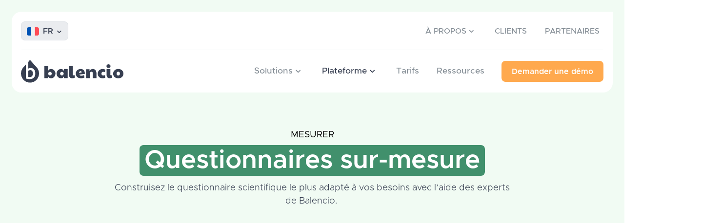

--- FILE ---
content_type: text/html; charset=UTF-8
request_url: https://balencio.com/mesurer/questionnaires-sur-mesure/
body_size: 73423
content:
<!DOCTYPE html>
<html lang="fr-FR">
<head>
	<meta charset="UTF-8">
<script type="text/javascript">
/* <![CDATA[ */
var gform;gform||(document.addEventListener("gform_main_scripts_loaded",function(){gform.scriptsLoaded=!0}),document.addEventListener("gform/theme/scripts_loaded",function(){gform.themeScriptsLoaded=!0}),window.addEventListener("DOMContentLoaded",function(){gform.domLoaded=!0}),gform={domLoaded:!1,scriptsLoaded:!1,themeScriptsLoaded:!1,isFormEditor:()=>"function"==typeof InitializeEditor,callIfLoaded:function(o){return!(!gform.domLoaded||!gform.scriptsLoaded||!gform.themeScriptsLoaded&&!gform.isFormEditor()||(gform.isFormEditor()&&console.warn("The use of gform.initializeOnLoaded() is deprecated in the form editor context and will be removed in Gravity Forms 3.1."),o(),0))},initializeOnLoaded:function(o){gform.callIfLoaded(o)||(document.addEventListener("gform_main_scripts_loaded",()=>{gform.scriptsLoaded=!0,gform.callIfLoaded(o)}),document.addEventListener("gform/theme/scripts_loaded",()=>{gform.themeScriptsLoaded=!0,gform.callIfLoaded(o)}),window.addEventListener("DOMContentLoaded",()=>{gform.domLoaded=!0,gform.callIfLoaded(o)}))},hooks:{action:{},filter:{}},addAction:function(o,r,e,t){gform.addHook("action",o,r,e,t)},addFilter:function(o,r,e,t){gform.addHook("filter",o,r,e,t)},doAction:function(o){gform.doHook("action",o,arguments)},applyFilters:function(o){return gform.doHook("filter",o,arguments)},removeAction:function(o,r){gform.removeHook("action",o,r)},removeFilter:function(o,r,e){gform.removeHook("filter",o,r,e)},addHook:function(o,r,e,t,n){null==gform.hooks[o][r]&&(gform.hooks[o][r]=[]);var d=gform.hooks[o][r];null==n&&(n=r+"_"+d.length),gform.hooks[o][r].push({tag:n,callable:e,priority:t=null==t?10:t})},doHook:function(r,o,e){var t;if(e=Array.prototype.slice.call(e,1),null!=gform.hooks[r][o]&&((o=gform.hooks[r][o]).sort(function(o,r){return o.priority-r.priority}),o.forEach(function(o){"function"!=typeof(t=o.callable)&&(t=window[t]),"action"==r?t.apply(null,e):e[0]=t.apply(null,e)})),"filter"==r)return e[0]},removeHook:function(o,r,t,n){var e;null!=gform.hooks[o][r]&&(e=(e=gform.hooks[o][r]).filter(function(o,r,e){return!!(null!=n&&n!=o.tag||null!=t&&t!=o.priority)}),gform.hooks[o][r]=e)}});
/* ]]> */
</script>

	<meta name="viewport" content="width=device-width, initial-scale=1, shrink-to-fit=no">

	<meta name="apple-mobile-web-app-title" content="Balencio">
	<meta name="application-name" content="Balencio">
	<meta name="theme-color" content="#000000">

	<link rel="profile" href="https://gmpg.org/xfn/11">

	<!-- Icons -->
	
	<meta name='robots' content='index, follow, max-image-preview:large, max-snippet:-1, max-video-preview:-1' />
<link rel="alternate" hreflang="fr" href="https://balencio.com/mesurer/questionnaires-sur-mesure/" />
<link rel="alternate" hreflang="en" href="https://balencio.com/en/measure/customized-questionnaires/" />
<link rel="alternate" hreflang="nl" href="https://balencio.com/nl/meten/vragenlijsten-op-maat/" />
<link rel="alternate" hreflang="x-default" href="https://balencio.com/mesurer/questionnaires-sur-mesure/" />

	<!-- This site is optimized with the Yoast SEO plugin v26.6 - https://yoast.com/wordpress/plugins/seo/ -->
	<title>Questionnaires sur-mesure - Balencio</title>
<link data-rocket-prefetch href="https://www.googletagmanager.com" rel="dns-prefetch">
<link data-rocket-prefetch href="https://static.addtoany.com" rel="dns-prefetch">
<style id="wpr-usedcss">img:is([sizes=auto i],[sizes^="auto," i]){contain-intrinsic-size:3000px 1500px}img.emoji{display:inline!important;border:none!important;box-shadow:none!important;height:1em!important;width:1em!important;margin:0 .07em!important;vertical-align:-.1em!important;background:0 0!important;padding:0!important}:where(.wp-block-button__link){border-radius:9999px;box-shadow:none;padding:calc(.667em + 2px) calc(1.333em + 2px);text-decoration:none}:root :where(.wp-block-button .wp-block-button__link.is-style-outline),:root :where(.wp-block-button.is-style-outline>.wp-block-button__link){border:2px solid;padding:.667em 1.333em}:root :where(.wp-block-button .wp-block-button__link.is-style-outline:not(.has-text-color)),:root :where(.wp-block-button.is-style-outline>.wp-block-button__link:not(.has-text-color)){color:currentColor}:root :where(.wp-block-button .wp-block-button__link.is-style-outline:not(.has-background)),:root :where(.wp-block-button.is-style-outline>.wp-block-button__link:not(.has-background)){background-color:initial;background-image:none}:where(.wp-block-calendar table:not(.has-background) th){background:#ddd}.wp-block-columns{align-items:normal!important;box-sizing:border-box;display:flex;flex-wrap:wrap!important}@media (min-width:782px){.wp-block-columns{flex-wrap:nowrap!important}}.wp-block-columns.are-vertically-aligned-center{align-items:center}@media (max-width:781px){.wp-block-columns:not(.is-not-stacked-on-mobile)>.wp-block-column{flex-basis:100%!important}}@media (min-width:782px){.wp-block-columns:not(.is-not-stacked-on-mobile)>.wp-block-column{flex-basis:0;flex-grow:1}.wp-block-columns:not(.is-not-stacked-on-mobile)>.wp-block-column[style*=flex-basis]{flex-grow:0}}.wp-block-columns.is-not-stacked-on-mobile{flex-wrap:nowrap!important}.wp-block-columns.is-not-stacked-on-mobile>.wp-block-column{flex-basis:0;flex-grow:1}.wp-block-columns.is-not-stacked-on-mobile>.wp-block-column[style*=flex-basis]{flex-grow:0}:where(.wp-block-columns){margin-bottom:1.75em}:where(.wp-block-columns.has-background){padding:1.25em 2.375em}.wp-block-column{flex-grow:1;min-width:0;overflow-wrap:break-word;word-break:break-word}.wp-block-column.is-vertically-aligned-center{align-self:center}.wp-block-column.is-vertically-aligned-center{width:100%}:where(.wp-block-post-comments input[type=submit]){border:none}:where(.wp-block-cover-image:not(.has-text-color)),:where(.wp-block-cover:not(.has-text-color)){color:#fff}:where(.wp-block-cover-image.is-light:not(.has-text-color)),:where(.wp-block-cover.is-light:not(.has-text-color)){color:#000}:root :where(.wp-block-cover h1:not(.has-text-color)),:root :where(.wp-block-cover h2:not(.has-text-color)),:root :where(.wp-block-cover h3:not(.has-text-color)),:root :where(.wp-block-cover h4:not(.has-text-color)),:root :where(.wp-block-cover h5:not(.has-text-color)),:root :where(.wp-block-cover h6:not(.has-text-color)),:root :where(.wp-block-cover p:not(.has-text-color)){color:inherit}:where(.wp-block-file){margin-bottom:1.5em}:where(.wp-block-file__button){border-radius:2em;display:inline-block;padding:.5em 1em}:where(.wp-block-file__button):is(a):active,:where(.wp-block-file__button):is(a):focus,:where(.wp-block-file__button):is(a):hover,:where(.wp-block-file__button):is(a):visited{box-shadow:none;color:#fff;opacity:.85;text-decoration:none}.wp-block-group{box-sizing:border-box}:where(.wp-block-group.wp-block-group-is-layout-constrained){position:relative}h1.has-background,h2.has-background,h3.has-background,h5.has-background{padding:1.25em 2.375em}.wp-block-image>a,.wp-block-image>figure>a{display:inline-block}.wp-block-image img{box-sizing:border-box;height:auto;max-width:100%;vertical-align:bottom}.wp-block-image.aligncenter{text-align:center}.wp-block-image.alignfull>a{width:100%}.wp-block-image.alignfull img{height:auto;width:100%}.wp-block-image .aligncenter,.wp-block-image.aligncenter{display:table}.wp-block-image .aligncenter{margin-left:auto;margin-right:auto}.wp-block-image :where(figcaption){margin-bottom:1em;margin-top:.5em}:root :where(.wp-block-image.is-style-rounded img,.wp-block-image .is-style-rounded img){border-radius:9999px}.wp-block-image figure{margin:0}@keyframes show-content-image{0%{visibility:hidden}99%{visibility:hidden}to{visibility:visible}}:where(.wp-block-latest-comments:not([style*=line-height] .wp-block-latest-comments__comment)){line-height:1.1}:where(.wp-block-latest-comments:not([style*=line-height] .wp-block-latest-comments__comment-excerpt p)){line-height:1.8}:root :where(.wp-block-latest-posts.is-grid){padding:0}:root :where(.wp-block-latest-posts.wp-block-latest-posts__list){padding-left:0}ul{box-sizing:border-box}:root :where(.wp-block-list.has-background){padding:1.25em 2.375em}:where(.wp-block-navigation.has-background .wp-block-navigation-item a:not(.wp-element-button)),:where(.wp-block-navigation.has-background .wp-block-navigation-submenu a:not(.wp-element-button)){padding:.5em 1em}:where(.wp-block-navigation .wp-block-navigation__submenu-container .wp-block-navigation-item a:not(.wp-element-button)),:where(.wp-block-navigation .wp-block-navigation__submenu-container .wp-block-navigation-submenu a:not(.wp-element-button)),:where(.wp-block-navigation .wp-block-navigation__submenu-container .wp-block-navigation-submenu button.wp-block-navigation-item__content),:where(.wp-block-navigation .wp-block-navigation__submenu-container .wp-block-pages-list__item button.wp-block-navigation-item__content){padding:.5em 1em}:root :where(p.has-background){padding:1.25em 2.375em}:where(p.has-text-color:not(.has-link-color)) a{color:inherit}:where(.wp-block-post-comments-form) input:not([type=submit]),:where(.wp-block-post-comments-form) textarea{border:1px solid #949494;font-family:inherit;font-size:1em}:where(.wp-block-post-comments-form) input:where(:not([type=submit]):not([type=checkbox])),:where(.wp-block-post-comments-form) textarea{padding:calc(.667em + 2px)}:where(.wp-block-post-excerpt){box-sizing:border-box;margin-bottom:var(--wp--style--block-gap);margin-top:var(--wp--style--block-gap)}.wp-block-post-title{box-sizing:border-box}.wp-block-post-title{word-break:break-word}.wp-block-post-title :where(a){display:inline-block;font-family:inherit;font-size:inherit;font-style:inherit;font-weight:inherit;letter-spacing:inherit;line-height:inherit;text-decoration:inherit}:where(.wp-block-preformatted.has-background){padding:1.25em 2.375em}:where(.wp-block-search__button){border:1px solid #ccc;padding:6px 10px}:where(.wp-block-search__input){font-family:inherit;font-size:inherit;font-style:inherit;font-weight:inherit;letter-spacing:inherit;line-height:inherit;text-transform:inherit}:where(.wp-block-search__button-inside .wp-block-search__inside-wrapper){border:1px solid #949494;box-sizing:border-box;padding:4px}:where(.wp-block-search__button-inside .wp-block-search__inside-wrapper) .wp-block-search__input{border:none;border-radius:0;padding:0 4px}:where(.wp-block-search__button-inside .wp-block-search__inside-wrapper) .wp-block-search__input:focus{outline:0}:where(.wp-block-search__button-inside .wp-block-search__inside-wrapper) :where(.wp-block-search__button){padding:4px 8px}:root :where(.wp-block-separator.is-style-dots){height:auto;line-height:1;text-align:center}:root :where(.wp-block-separator.is-style-dots):before{color:currentColor;content:"···";font-family:serif;font-size:1.5em;letter-spacing:2em;padding-left:2em}:root :where(.wp-block-site-logo.is-style-rounded){border-radius:9999px}.wp-block-social-links{background:0 0;box-sizing:border-box;margin-left:0;padding-left:0;padding-right:0;text-indent:0}.wp-block-social-links .wp-social-link a,.wp-block-social-links .wp-social-link a:hover{border-bottom:0;box-shadow:none;text-decoration:none}.wp-block-social-links .wp-social-link svg{height:1em;width:1em}.wp-block-social-links .wp-social-link span:not(.screen-reader-text){font-size:.65em;margin-left:.5em;margin-right:.5em}.wp-block-social-links{font-size:24px}.wp-block-social-links.aligncenter{display:flex;justify-content:center}.wp-block-social-link{border-radius:9999px;display:block;height:auto}@media not (prefers-reduced-motion){.wp-block-image img.hide{visibility:hidden}.wp-block-image img.show{animation:.4s show-content-image}.wp-block-social-link{transition:transform .1s ease}}.wp-block-social-link a{align-items:center;display:flex;line-height:0}.wp-block-social-link:hover{transform:scale(1.1)}.wp-block-social-links .wp-block-social-link.wp-social-link{display:inline-block;margin:0;padding:0}.wp-block-social-links .wp-block-social-link.wp-social-link .wp-block-social-link-anchor,.wp-block-social-links .wp-block-social-link.wp-social-link .wp-block-social-link-anchor svg,.wp-block-social-links .wp-block-social-link.wp-social-link .wp-block-social-link-anchor:active,.wp-block-social-links .wp-block-social-link.wp-social-link .wp-block-social-link-anchor:hover,.wp-block-social-links .wp-block-social-link.wp-social-link .wp-block-social-link-anchor:visited{color:currentColor;fill:currentColor}:where(.wp-block-social-links:not(.is-style-logos-only)) .wp-social-link{background-color:#f0f0f0;color:#444}:where(.wp-block-social-links:not(.is-style-logos-only)) .wp-social-link-amazon{background-color:#f90;color:#fff}:where(.wp-block-social-links:not(.is-style-logos-only)) .wp-social-link-bandcamp{background-color:#1ea0c3;color:#fff}:where(.wp-block-social-links:not(.is-style-logos-only)) .wp-social-link-behance{background-color:#0757fe;color:#fff}:where(.wp-block-social-links:not(.is-style-logos-only)) .wp-social-link-bluesky{background-color:#0a7aff;color:#fff}:where(.wp-block-social-links:not(.is-style-logos-only)) .wp-social-link-codepen{background-color:#1e1f26;color:#fff}:where(.wp-block-social-links:not(.is-style-logos-only)) .wp-social-link-deviantart{background-color:#02e49b;color:#fff}:where(.wp-block-social-links:not(.is-style-logos-only)) .wp-social-link-discord{background-color:#5865f2;color:#fff}:where(.wp-block-social-links:not(.is-style-logos-only)) .wp-social-link-dribbble{background-color:#e94c89;color:#fff}:where(.wp-block-social-links:not(.is-style-logos-only)) .wp-social-link-dropbox{background-color:#4280ff;color:#fff}:where(.wp-block-social-links:not(.is-style-logos-only)) .wp-social-link-etsy{background-color:#f45800;color:#fff}:where(.wp-block-social-links:not(.is-style-logos-only)) .wp-social-link-facebook{background-color:#0866ff;color:#fff}:where(.wp-block-social-links:not(.is-style-logos-only)) .wp-social-link-fivehundredpx{background-color:#000;color:#fff}:where(.wp-block-social-links:not(.is-style-logos-only)) .wp-social-link-flickr{background-color:#0461dd;color:#fff}:where(.wp-block-social-links:not(.is-style-logos-only)) .wp-social-link-foursquare{background-color:#e65678;color:#fff}:where(.wp-block-social-links:not(.is-style-logos-only)) .wp-social-link-github{background-color:#24292d;color:#fff}:where(.wp-block-social-links:not(.is-style-logos-only)) .wp-social-link-goodreads{background-color:#eceadd;color:#382110}:where(.wp-block-social-links:not(.is-style-logos-only)) .wp-social-link-google{background-color:#ea4434;color:#fff}:where(.wp-block-social-links:not(.is-style-logos-only)) .wp-social-link-gravatar{background-color:#1d4fc4;color:#fff}:where(.wp-block-social-links:not(.is-style-logos-only)) .wp-social-link-instagram{background-color:#f00075;color:#fff}:where(.wp-block-social-links:not(.is-style-logos-only)) .wp-social-link-lastfm{background-color:#e21b24;color:#fff}:where(.wp-block-social-links:not(.is-style-logos-only)) .wp-social-link-linkedin{background-color:#0d66c2;color:#fff}:where(.wp-block-social-links:not(.is-style-logos-only)) .wp-social-link-mastodon{background-color:#3288d4;color:#fff}:where(.wp-block-social-links:not(.is-style-logos-only)) .wp-social-link-medium{background-color:#000;color:#fff}:where(.wp-block-social-links:not(.is-style-logos-only)) .wp-social-link-meetup{background-color:#f6405f;color:#fff}:where(.wp-block-social-links:not(.is-style-logos-only)) .wp-social-link-patreon{background-color:#000;color:#fff}:where(.wp-block-social-links:not(.is-style-logos-only)) .wp-social-link-pinterest{background-color:#e60122;color:#fff}:where(.wp-block-social-links:not(.is-style-logos-only)) .wp-social-link-pocket{background-color:#ef4155;color:#fff}:where(.wp-block-social-links:not(.is-style-logos-only)) .wp-social-link-reddit{background-color:#ff4500;color:#fff}:where(.wp-block-social-links:not(.is-style-logos-only)) .wp-social-link-skype{background-color:#0478d7;color:#fff}:where(.wp-block-social-links:not(.is-style-logos-only)) .wp-social-link-snapchat{background-color:#fefc00;color:#fff;stroke:#000}:where(.wp-block-social-links:not(.is-style-logos-only)) .wp-social-link-soundcloud{background-color:#ff5600;color:#fff}:where(.wp-block-social-links:not(.is-style-logos-only)) .wp-social-link-spotify{background-color:#1bd760;color:#fff}:where(.wp-block-social-links:not(.is-style-logos-only)) .wp-social-link-telegram{background-color:#2aabee;color:#fff}:where(.wp-block-social-links:not(.is-style-logos-only)) .wp-social-link-threads{background-color:#000;color:#fff}:where(.wp-block-social-links:not(.is-style-logos-only)) .wp-social-link-tiktok{background-color:#000;color:#fff}:where(.wp-block-social-links:not(.is-style-logos-only)) .wp-social-link-tumblr{background-color:#011835;color:#fff}:where(.wp-block-social-links:not(.is-style-logos-only)) .wp-social-link-twitch{background-color:#6440a4;color:#fff}:where(.wp-block-social-links:not(.is-style-logos-only)) .wp-social-link-twitter{background-color:#1da1f2;color:#fff}:where(.wp-block-social-links:not(.is-style-logos-only)) .wp-social-link-vimeo{background-color:#1eb7ea;color:#fff}:where(.wp-block-social-links:not(.is-style-logos-only)) .wp-social-link-vk{background-color:#4680c2;color:#fff}:where(.wp-block-social-links:not(.is-style-logos-only)) .wp-social-link-wordpress{background-color:#3499cd;color:#fff}:where(.wp-block-social-links:not(.is-style-logos-only)) .wp-social-link-whatsapp{background-color:#25d366;color:#fff}:where(.wp-block-social-links:not(.is-style-logos-only)) .wp-social-link-x{background-color:#000;color:#fff}:where(.wp-block-social-links:not(.is-style-logos-only)) .wp-social-link-yelp{background-color:#d32422;color:#fff}:where(.wp-block-social-links:not(.is-style-logos-only)) .wp-social-link-youtube{background-color:red;color:#fff}:where(.wp-block-social-links.is-style-logos-only) .wp-social-link{background:0 0}:where(.wp-block-social-links.is-style-logos-only) .wp-social-link svg{height:1.25em;width:1.25em}:where(.wp-block-social-links.is-style-logos-only) .wp-social-link-amazon{color:#f90}:where(.wp-block-social-links.is-style-logos-only) .wp-social-link-bandcamp{color:#1ea0c3}:where(.wp-block-social-links.is-style-logos-only) .wp-social-link-behance{color:#0757fe}:where(.wp-block-social-links.is-style-logos-only) .wp-social-link-bluesky{color:#0a7aff}:where(.wp-block-social-links.is-style-logos-only) .wp-social-link-codepen{color:#1e1f26}:where(.wp-block-social-links.is-style-logos-only) .wp-social-link-deviantart{color:#02e49b}:where(.wp-block-social-links.is-style-logos-only) .wp-social-link-discord{color:#5865f2}:where(.wp-block-social-links.is-style-logos-only) .wp-social-link-dribbble{color:#e94c89}:where(.wp-block-social-links.is-style-logos-only) .wp-social-link-dropbox{color:#4280ff}:where(.wp-block-social-links.is-style-logos-only) .wp-social-link-etsy{color:#f45800}:where(.wp-block-social-links.is-style-logos-only) .wp-social-link-facebook{color:#0866ff}:where(.wp-block-social-links.is-style-logos-only) .wp-social-link-fivehundredpx{color:#000}:where(.wp-block-social-links.is-style-logos-only) .wp-social-link-flickr{color:#0461dd}:where(.wp-block-social-links.is-style-logos-only) .wp-social-link-foursquare{color:#e65678}:where(.wp-block-social-links.is-style-logos-only) .wp-social-link-github{color:#24292d}:where(.wp-block-social-links.is-style-logos-only) .wp-social-link-goodreads{color:#382110}:where(.wp-block-social-links.is-style-logos-only) .wp-social-link-google{color:#ea4434}:where(.wp-block-social-links.is-style-logos-only) .wp-social-link-gravatar{color:#1d4fc4}:where(.wp-block-social-links.is-style-logos-only) .wp-social-link-instagram{color:#f00075}:where(.wp-block-social-links.is-style-logos-only) .wp-social-link-lastfm{color:#e21b24}:where(.wp-block-social-links.is-style-logos-only) .wp-social-link-linkedin{color:#0d66c2}:where(.wp-block-social-links.is-style-logos-only) .wp-social-link-mastodon{color:#3288d4}:where(.wp-block-social-links.is-style-logos-only) .wp-social-link-medium{color:#000}:where(.wp-block-social-links.is-style-logos-only) .wp-social-link-meetup{color:#f6405f}:where(.wp-block-social-links.is-style-logos-only) .wp-social-link-patreon{color:#000}:where(.wp-block-social-links.is-style-logos-only) .wp-social-link-pinterest{color:#e60122}:where(.wp-block-social-links.is-style-logos-only) .wp-social-link-pocket{color:#ef4155}:where(.wp-block-social-links.is-style-logos-only) .wp-social-link-reddit{color:#ff4500}:where(.wp-block-social-links.is-style-logos-only) .wp-social-link-skype{color:#0478d7}:where(.wp-block-social-links.is-style-logos-only) .wp-social-link-snapchat{color:#fff;stroke:#000}:where(.wp-block-social-links.is-style-logos-only) .wp-social-link-soundcloud{color:#ff5600}:where(.wp-block-social-links.is-style-logos-only) .wp-social-link-spotify{color:#1bd760}:where(.wp-block-social-links.is-style-logos-only) .wp-social-link-telegram{color:#2aabee}:where(.wp-block-social-links.is-style-logos-only) .wp-social-link-threads{color:#000}:where(.wp-block-social-links.is-style-logos-only) .wp-social-link-tiktok{color:#000}:where(.wp-block-social-links.is-style-logos-only) .wp-social-link-tumblr{color:#011835}:where(.wp-block-social-links.is-style-logos-only) .wp-social-link-twitch{color:#6440a4}:where(.wp-block-social-links.is-style-logos-only) .wp-social-link-twitter{color:#1da1f2}:where(.wp-block-social-links.is-style-logos-only) .wp-social-link-vimeo{color:#1eb7ea}:where(.wp-block-social-links.is-style-logos-only) .wp-social-link-vk{color:#4680c2}:where(.wp-block-social-links.is-style-logos-only) .wp-social-link-whatsapp{color:#25d366}:where(.wp-block-social-links.is-style-logos-only) .wp-social-link-wordpress{color:#3499cd}:where(.wp-block-social-links.is-style-logos-only) .wp-social-link-x{color:#000}:where(.wp-block-social-links.is-style-logos-only) .wp-social-link-yelp{color:#d32422}:where(.wp-block-social-links.is-style-logos-only) .wp-social-link-youtube{color:red}:root :where(.wp-block-social-links .wp-social-link a){padding:.25em}:root :where(.wp-block-social-links.is-style-logos-only .wp-social-link a){padding:0}:root :where(.wp-block-social-links.is-style-pill-shape .wp-social-link a){padding-left:.6666666667em;padding-right:.6666666667em}.wp-block-spacer{clear:both}:root :where(.wp-block-tag-cloud.is-style-outline){display:flex;flex-wrap:wrap;gap:1ch}:root :where(.wp-block-tag-cloud.is-style-outline a){border:1px solid;font-size:unset!important;margin-right:0;padding:1ch 2ch;text-decoration:none!important}:root :where(.wp-block-table-of-contents){box-sizing:border-box}:where(.wp-block-term-description){box-sizing:border-box;margin-bottom:var(--wp--style--block-gap);margin-top:var(--wp--style--block-gap)}:where(pre.wp-block-verse){font-family:inherit}.entry-content{counter-reset:footnotes}:root{--wp--preset--font-size--normal:16px;--wp--preset--font-size--huge:42px}.has-text-align-center{text-align:center}.aligncenter{clear:both}.screen-reader-text{border:0;clip-path:inset(50%);height:1px;margin:-1px;overflow:hidden;padding:0;position:absolute;width:1px;word-wrap:normal!important}.screen-reader-text:focus{background-color:#ddd;clip-path:none;color:#444;display:block;font-size:1em;height:auto;left:5px;line-height:normal;padding:15px 23px 14px;text-decoration:none;top:5px;width:auto;z-index:100000}html :where(.has-border-color){border-style:solid}html :where([style*=border-top-color]){border-top-style:solid}html :where([style*=border-right-color]){border-right-style:solid}html :where([style*=border-bottom-color]){border-bottom-style:solid}html :where([style*=border-left-color]){border-left-style:solid}html :where([style*=border-width]){border-style:solid}html :where([style*=border-top-width]){border-top-style:solid}html :where([style*=border-right-width]){border-right-style:solid}html :where([style*=border-bottom-width]){border-bottom-style:solid}html :where([style*=border-left-width]){border-left-style:solid}html :where(img[class*=wp-image-]){height:auto;max-width:100%}:where(figure){margin:0 0 1em}html :where(.is-position-sticky){--wp-admin--admin-bar--position-offset:var(--wp-admin--admin-bar--height,0px)}@media screen and (max-width:600px){html :where(.is-position-sticky){--wp-admin--admin-bar--position-offset:0px}}:root{--wp-admin-theme-color:#3858e9;--wp-admin-theme-color--rgb:56,88,233;--wp-admin-theme-color-darker-10:#2145e6;--wp-admin-theme-color-darker-10--rgb:33,69,230;--wp-admin-theme-color-darker-20:#183ad6;--wp-admin-theme-color-darker-20--rgb:24,58,214;--wp-admin-border-width-focus:2px}[role=region]{position:relative}:root{--wp-admin-theme-color:#007cba;--wp-admin-theme-color--rgb:0,124,186;--wp-admin-theme-color-darker-10:#006ba1;--wp-admin-theme-color-darker-10--rgb:0,107,161;--wp-admin-theme-color-darker-20:#005a87;--wp-admin-theme-color-darker-20--rgb:0,90,135;--wp-admin-border-width-focus:2px;--wp-block-synced-color:#7a00df;--wp-block-synced-color--rgb:122,0,223;--wp-bound-block-color:var(--wp-block-synced-color)}@media (min-resolution:192dpi){:root{--wp-admin-border-width-focus:1.5px}}:where(.wp-block-popup-maker-cta-button__link){border-radius:9999px;box-shadow:none;padding:1rem 2.25rem;text-decoration:none}:root :where(.wp-block-popup-maker-cta-button){font-family:inherit;font-size:var(--wp--preset--font-size--medium);font-style:normal;line-height:inherit}:root :where(.wp-block-popup-maker-cta-button .wp-block-popup-maker-cta-button__link.is-style-outline),:root :where(.wp-block-popup-maker-cta-button.is-style-outline>.wp-block-popup-maker-cta-button__link){border:1px solid;padding:calc(1rem - 1px) calc(2.25rem - 1px)}:root :where(.wp-block-popup-maker-cta-button .wp-block-popup-maker-cta-button__link.is-style-outline:not(.has-text-color)),:root :where(.wp-block-popup-maker-cta-button.is-style-outline>.wp-block-popup-maker-cta-button__link:not(.has-text-color)){color:currentColor}:root :where(.wp-block-popup-maker-cta-button .wp-block-popup-maker-cta-button__link.is-style-outline:not(.has-background)),:root :where(.wp-block-popup-maker-cta-button.is-style-outline>.wp-block-popup-maker-cta-button__link:not(.has-background)){background-color:#0000;background-image:none}:root :where(.wp-block-popup-maker-cta-button.is-style-outline>.wp-block-popup-maker-cta-button__link.wp-block-popup-maker-cta-button__link:not(.has-background):hover){background-color:color-mix(in srgb,var(--wp--preset--color--contrast) 5%,#0000)}@supports not (background-color:color-mix(in srgb,red 50%,blue)){:where(.wp-block-popup-maker-cta-button:not(.is-style-outline))>.wp-block-popup-maker-cta-button__link:not(.is-style-outline):hover{filter:brightness(.85)}:where(.wp-block-popup-maker-cta-button.is-style-outline>.wp-block-popup-maker-cta-button__link.wp-block-popup-maker-cta-button__link:not(.has-background):hover){filter:brightness(1.05)}}:root{--wp--preset--aspect-ratio--square:1;--wp--preset--aspect-ratio--4-3:4/3;--wp--preset--aspect-ratio--3-4:3/4;--wp--preset--aspect-ratio--3-2:3/2;--wp--preset--aspect-ratio--2-3:2/3;--wp--preset--aspect-ratio--16-9:16/9;--wp--preset--aspect-ratio--9-16:9/16;--wp--preset--color--black:#000000;--wp--preset--color--cyan-bluish-gray:#abb8c3;--wp--preset--color--white:#ffffff;--wp--preset--color--pale-pink:#f78da7;--wp--preset--color--vivid-red:#cf2e2e;--wp--preset--color--luminous-vivid-orange:#ff6900;--wp--preset--color--luminous-vivid-amber:#fcb900;--wp--preset--color--light-green-cyan:#7bdcb5;--wp--preset--color--vivid-green-cyan:#00d084;--wp--preset--color--pale-cyan-blue:#8ed1fc;--wp--preset--color--vivid-cyan-blue:#0693e3;--wp--preset--color--vivid-purple:#9b51e0;--wp--preset--color--balencio-primary-100:#8AB4AF;--wp--preset--color--balencio-primary-200:#76A7A1;--wp--preset--color--balencio-primary-300:#639B95;--wp--preset--color--balencio-primary-400:#4F8E87;--wp--preset--color--balencio-primary-500:#3C827A;--wp--preset--color--balencio-primary-600:#32756E;--wp--preset--color--balencio-primary-700:#286861;--wp--preset--color--balencio-primary-800:#205D56;--wp--preset--color--balencio-primary-900:#1A554E;--wp--preset--color--balencio-accent-100:#878C97;--wp--preset--color--balencio-accent-200:#737885;--wp--preset--color--balencio-accent-300:#5F6574;--wp--preset--color--balencio-accent-400:#4B5262;--wp--preset--color--balencio-accent-500:#373F51;--wp--preset--color--balencio-accent-600:#2F374A;--wp--preset--color--balencio-accent-700:#272F42;--wp--preset--color--balencio-accent-800:#1F2739;--wp--preset--color--balencio-accent-900:#192131;--wp--preset--color--balencio-grey-100:#F8F9FA;--wp--preset--color--balencio-grey-200:#F1F3F5;--wp--preset--color--balencio-grey-300:#EAECEF;--wp--preset--color--balencio-grey-400:#DEE2E6;--wp--preset--color--balencio-grey-500:#CED4DA;--wp--preset--color--balencio-grey-600:#ADB5BD;--wp--preset--color--balencio-grey-700:#858E96;--wp--preset--color--balencio-grey-800:#495057;--wp--preset--color--balencio-grey-900:#343A40;--wp--preset--color--balencio-warning-100:#FFF4E5;--wp--preset--color--balencio-warning-200:#FFE8CC;--wp--preset--color--balencio-warning-300:#FFD7A8;--wp--preset--color--balencio-warning-400:#FFC078;--wp--preset--color--balencio-warning-500:#FFA94E;--wp--preset--color--balencio-warning-600:#FF922B;--wp--preset--color--balencio-warning-700:#FE7E13;--wp--preset--color--balencio-warning-800:#F86706;--wp--preset--color--balencio-warning-900:#E8580C;--wp--preset--color--balencio-error-100:#F9D9D9;--wp--preset--color--balencio-error-200:#F3B3B3;--wp--preset--color--balencio-error-300:#EC8C8C;--wp--preset--color--balencio-error-400:#E66666;--wp--preset--color--balencio-error-500:#E04040;--wp--preset--color--balencio-error-600:#DA3535;--wp--preset--color--balencio-error-700:#D32929;--wp--preset--color--balencio-error-800:#CB1D1D;--wp--preset--color--balencio-error-900:#C50E0E;--wp--preset--color--balencio-success-100:#D8F3DC;--wp--preset--color--balencio-success-200:#B7E4C7;--wp--preset--color--balencio-success-300:#95D5B1;--wp--preset--color--balencio-success-400:#74C69D;--wp--preset--color--balencio-success-500:#52B788;--wp--preset--color--balencio-success-600:#41906C;--wp--preset--color--balencio-success-700:#2C6B4F;--wp--preset--color--balencio-success-800:#1C4332;--wp--preset--color--balencio-success-900:#0E3826;--wp--preset--color--balencio-info-100:#D0EAFF;--wp--preset--color--balencio-info-200:#A5D9FF;--wp--preset--color--balencio-info-300:#75C0FC;--wp--preset--color--balencio-info-400:#4DABF7;--wp--preset--color--balencio-info-500:#329AF0;--wp--preset--color--balencio-info-600:#238BE6;--wp--preset--color--balencio-info-700:#1C7ED7;--wp--preset--color--balencio-info-800:#1870C2;--wp--preset--color--balencio-info-900:#1965AB;--wp--preset--color--balencio-blue-100:#D1D6FF;--wp--preset--color--balencio-blue-200:#B8C0FF;--wp--preset--color--balencio-blue-300:#A6B0FD;--wp--preset--color--balencio-blue-400:#94A0FF;--wp--preset--color--balencio-blue-500:#8290FD;--wp--preset--color--balencio-blue-600:#7986EF;--wp--preset--color--balencio-blue-700:#6F7CE0;--wp--preset--color--balencio-blue-800:#6471D0;--wp--preset--color--balencio-blue-900:#5360BF;--wp--preset--color--balencio-purple-100:#EADFFB;--wp--preset--color--balencio-purple-200:#C1A6F7;--wp--preset--color--balencio-purple-300:#b18ff4;--wp--preset--color--balencio-purple-400:#a077f2;--wp--preset--color--balencio-purple-500:#9060f0;--wp--preset--color--balencio-purple-600:#8049ee;--wp--preset--color--balencio-purple-700:#6f31ec;--wp--preset--color--balencio-purple-800:#5f1ae9;--wp--preset--color--balencio-purple-900:#5514d6;--wp--preset--color--balencio-black:#000000;--wp--preset--color--balencio-white:#ffffff;--wp--preset--gradient--vivid-cyan-blue-to-vivid-purple:linear-gradient(135deg,rgba(6, 147, 227, 1) 0%,rgb(155, 81, 224) 100%);--wp--preset--gradient--light-green-cyan-to-vivid-green-cyan:linear-gradient(135deg,rgb(122, 220, 180) 0%,rgb(0, 208, 130) 100%);--wp--preset--gradient--luminous-vivid-amber-to-luminous-vivid-orange:linear-gradient(135deg,rgba(252, 185, 0, 1) 0%,rgba(255, 105, 0, 1) 100%);--wp--preset--gradient--luminous-vivid-orange-to-vivid-red:linear-gradient(135deg,rgba(255, 105, 0, 1) 0%,rgb(207, 46, 46) 100%);--wp--preset--gradient--very-light-gray-to-cyan-bluish-gray:linear-gradient(135deg,rgb(238, 238, 238) 0%,rgb(169, 184, 195) 100%);--wp--preset--gradient--cool-to-warm-spectrum:linear-gradient(135deg,rgb(74, 234, 220) 0%,rgb(151, 120, 209) 20%,rgb(207, 42, 186) 40%,rgb(238, 44, 130) 60%,rgb(251, 105, 98) 80%,rgb(254, 248, 76) 100%);--wp--preset--gradient--blush-light-purple:linear-gradient(135deg,rgb(255, 206, 236) 0%,rgb(152, 150, 240) 100%);--wp--preset--gradient--blush-bordeaux:linear-gradient(135deg,rgb(254, 205, 165) 0%,rgb(254, 45, 45) 50%,rgb(107, 0, 62) 100%);--wp--preset--gradient--luminous-dusk:linear-gradient(135deg,rgb(255, 203, 112) 0%,rgb(199, 81, 192) 50%,rgb(65, 88, 208) 100%);--wp--preset--gradient--pale-ocean:linear-gradient(135deg,rgb(255, 245, 203) 0%,rgb(182, 227, 212) 50%,rgb(51, 167, 181) 100%);--wp--preset--gradient--electric-grass:linear-gradient(135deg,rgb(202, 248, 128) 0%,rgb(113, 206, 126) 100%);--wp--preset--gradient--midnight:linear-gradient(135deg,rgb(2, 3, 129) 0%,rgb(40, 116, 252) 100%);--wp--preset--gradient--primary-to-primary-hover:linear-gradient(135deg, rgba(55, 63, 81, 1) 0%, rgba(25, 33, 49, 1) 100%);--wp--preset--gradient--secondary-to-secondary-hover:linear-gradient(135deg, rgba(0, 0, 0, 1) 0%, rgba(0, 0, 0, 0) 100%);--wp--preset--font-size--small:13px;--wp--preset--font-size--medium:20px;--wp--preset--font-size--large:36px;--wp--preset--font-size--x-large:42px;--wp--preset--font-size--text:16px;--wp--preset--font-size--text-smaller:14px;--wp--preset--font-size--text-bigger:18px;--wp--preset--font-size--h-1:52px;--wp--preset--font-size--h-2:36px;--wp--preset--font-size--h-3:28px;--wp--preset--font-size--h-4:21px;--wp--preset--font-size--h-5:19px;--wp--preset--font-size--h-6:16px;--wp--preset--font-size--dh-1:96px;--wp--preset--font-size--dh-2:88px;--wp--preset--font-size--dh-3:72px;--wp--preset--font-size--dh-4:56px;--wp--preset--font-size--subheading:20px;--wp--preset--spacing--20:0.44rem;--wp--preset--spacing--30:0.67rem;--wp--preset--spacing--40:1rem;--wp--preset--spacing--50:1.5rem;--wp--preset--spacing--60:2.25rem;--wp--preset--spacing--70:3.38rem;--wp--preset--spacing--80:5.06rem;--wp--preset--shadow--natural:6px 6px 9px rgba(0, 0, 0, .2);--wp--preset--shadow--deep:12px 12px 50px rgba(0, 0, 0, .4);--wp--preset--shadow--sharp:6px 6px 0px rgba(0, 0, 0, .2);--wp--preset--shadow--outlined:6px 6px 0px -3px rgba(255, 255, 255, 1),6px 6px rgba(0, 0, 0, 1);--wp--preset--shadow--crisp:6px 6px 0px rgba(0, 0, 0, 1)}:where(.is-layout-flex){gap:.5em}:where(.is-layout-grid){gap:.5em}body .is-layout-flex{display:flex}.is-layout-flex{flex-wrap:wrap;align-items:center}.is-layout-flex>:is(*,div){margin:0}.has-black-color{color:var(--wp--preset--color--black)!important}:where(.wp-block-post-template.is-layout-flex){gap:1.25em}:where(.wp-block-post-template.is-layout-grid){gap:1.25em}:where(.wp-block-columns.is-layout-flex){gap:2em}:where(.wp-block-columns.is-layout-grid){gap:2em}:root :where(.wp-block-pullquote){font-size:1.5em;line-height:1.6}.screen-reader-text,.sr-only{position:absolute;width:1px;height:1px;padding:0;margin:-1px;overflow:hidden;clip:rect(0,0,0,0);border:0}.sr-only-focusable:active,.sr-only-focusable:focus{position:static;width:auto;height:auto;margin:0;overflow:visible;clip:auto}:root{--grimlock-icon-font-family:'fontAwesome';--grimlock-icon-times:"\f00d";--grimlock-icon-times-font-family:var(--grimlock-icon-font-family);--grimlock-icon-times-circle:"\f057";--grimlock-icon-times-circle-font-family:var(--grimlock-icon-font-family);--grimlock-icon-check:"\f00c";--grimlock-icon-check-font-family:var(--grimlock-icon-font-family);--grimlock-icon-edit:"\f040";--grimlock-icon-edit-font-family:var(--grimlock-icon-font-family);--grimlock-icon-alert-circle:"\f06a";--grimlock-icon-alert-circle-font-family:var(--grimlock-icon-font-family);--grimlock-icon-alert-triangle:"\f071";--grimlock-icon-alert-triangle-font-family:var(--grimlock-icon-font-family);--grimlock-icon-question:"\f128";--grimlock-icon-question-font-family:var(--grimlock-icon-font-family);--grimlock-icon-question-circle:"\f059";--grimlock-icon-question-circle-font-family:var(--grimlock-icon-font-family);--grimlock-icon-plus:"\f067";--grimlock-icon-plus-font-family:var(--grimlock-icon-font-family);--grimlock-icon-plus-circle:"\f055";--grimlock-icon-plus-circle-font-family:var(--grimlock-icon-font-family);--grimlock-icon-minus:"\f068";--grimlock-icon-minus-font-family:var(--grimlock-icon-font-family);--grimlock-icon-minus-circle:"\f056";--grimlock-icon-minus-circle-font-family:var(--grimlock-icon-font-family);--grimlock-icon-circle:"\f111";--grimlock-icon-circle-font-family:var(--grimlock-icon-font-family);--grimlock-icon-dot-circle:"\f192";--grimlock-icon-dot-circle-font-family:var(--grimlock-icon-font-family);--grimlock-icon-search:"\f002";--grimlock-icon-search-font-family:var(--grimlock-icon-font-family);--grimlock-icon-home:"\f015";--grimlock-icon-home-font-family:var(--grimlock-icon-font-family);--grimlock-icon-cog:"\f013";--grimlock-icon-cog-font-family:var(--grimlock-icon-font-family);--grimlock-icon-cogs:"\f085";--grimlock-icon-cogs-font-family:var(--grimlock-icon-font-family);--grimlock-icon-filter:"\f0b0";--grimlock-icon-filter-font-family:var(--grimlock-icon-font-family);--grimlock-icon-sliders:"\f1de";--grimlock-icon-sliders-font-family:var(--grimlock-icon-font-family);--grimlock-icon-upload:"\f093";--grimlock-icon-upload-font-family:var(--grimlock-icon-font-family);--grimlock-icon-download:"\f019";--grimlock-icon-download-font-family:var(--grimlock-icon-font-family);--grimlock-icon-lock:"\f023";--grimlock-icon-lock-font-family:var(--grimlock-icon-font-family);--grimlock-icon-unlock:"\f13e";--grimlock-icon-unlock-font-family:var(--grimlock-icon-font-family);--grimlock-icon-globe:"\f0ac";--grimlock-icon-globe-font-family:var(--grimlock-icon-font-family);--grimlock-icon-map:"\f279";--grimlock-icon-map-font-family:var(--grimlock-icon-font-family);--grimlock-icon-map-marker:"\f041";--grimlock-icon-map-marker-font-family:var(--grimlock-icon-font-family);--grimlock-icon-cost:"\f0d6";--grimlock-icon-cost-font-family:var(--grimlock-icon-font-family);--grimlock-icon-trash:"\f1f8";--grimlock-icon-trash-font-family:var(--grimlock-icon-font-family);--grimlock-icon-paperclip:"\f0c6";--grimlock-icon-paperclip-font-family:var(--grimlock-icon-font-family);--grimlock-icon-thumbs-up:"\f164";--grimlock-icon-thumbs-up-font-family:var(--grimlock-icon-font-family);--grimlock-icon-thumbs-down:"\f165";--grimlock-icon-thumbs-down-font-family:var(--grimlock-icon-font-family);--grimlock-icon-signal:"\f012";--grimlock-icon-signal-font-family:var(--grimlock-icon-font-family);--grimlock-icon-pin:"\f08d";--grimlock-icon-pin-font-family:var(--grimlock-icon-font-family);--grimlock-icon-file:"\f15b";--grimlock-icon-file-font-family:var(--grimlock-icon-font-family);--grimlock-icon-files:"\f0c5";--grimlock-icon-files-font-family:var(--grimlock-icon-font-family);--grimlock-icon-file-text:"\f15c";--grimlock-icon-file-text-font-family:var(--grimlock-icon-font-family);--grimlock-icon-file-plus:"\f067";--grimlock-icon-file-plus-font-family:var(--grimlock-icon-font-family);--grimlock-icon-folder:"\f07b";--grimlock-icon-folder-font-family:var(--grimlock-icon-font-family);--grimlock-icon-angle-up:"\f106";--grimlock-icon-angle-up-font-family:var(--grimlock-icon-font-family);--grimlock-icon-angle-right:"\f105";--grimlock-icon-angle-right-font-family:var(--grimlock-icon-font-family);--grimlock-icon-angle-down:"\f107";--grimlock-icon-angle-down-font-family:var(--grimlock-icon-font-family);--grimlock-icon-angle-left:"\f104";--grimlock-icon-angle-left-font-family:var(--grimlock-icon-font-family);--grimlock-icon-angle-double-up:"\f102";--grimlock-icon-angle-double-up-font-family:var(--grimlock-icon-font-family);--grimlock-icon-angle-double-right:"\f101";--grimlock-icon-angle-double-right-font-family:var(--grimlock-icon-font-family);--grimlock-icon-angle-double-down:"\f103";--grimlock-icon-angle-double-down-font-family:var(--grimlock-icon-font-family);--grimlock-icon-angle-double-left:"\f100";--grimlock-icon-angle-double-left-font-family:var(--grimlock-icon-font-family);--grimlock-icon-pager-next:"\f105";--grimlock-icon-pager-next-font-family:var(--grimlock-icon-font-family);--grimlock-icon-pager-prev:"\f104";--grimlock-icon-pager-prev-font-family:var(--grimlock-icon-font-family);--grimlock-icon-message:"\f075";--grimlock-icon-message-font-family:var(--grimlock-icon-font-family);--grimlock-icon-messages:"\f086";--grimlock-icon-messages-font-family:var(--grimlock-icon-font-family);--grimlock-icon-hourglass:"\f254";--grimlock-icon-hourglass-font-family:var(--grimlock-icon-font-family);--grimlock-icon-expand:"\f065";--grimlock-icon-expand-font-family:var(--grimlock-icon-font-family);--grimlock-icon-minimize:"\f066";--grimlock-icon-minimize-font-family:var(--grimlock-icon-font-family);--grimlock-icon-loading:"\f1ce";--grimlock-icon-loading-font-family:var(--grimlock-icon-font-family);--grimlock-icon-plug:"\f1e6";--grimlock-icon-plug-font-family:var(--grimlock-icon-font-family);--grimlock-icon-grid:"\f009";--grimlock-icon-grid-font-family:var(--grimlock-icon-font-family);--grimlock-icon-eye:"\f06e";--grimlock-icon-eye-font-family:var(--grimlock-icon-font-family);--grimlock-icon-eye-off:"\f070";--grimlock-icon-eye-off-font-family:var(--grimlock-icon-font-family);--grimlock-icon-check-circle:"\f058";--grimlock-icon-check-circle-font-family:var(--grimlock-icon-font-family);--grimlock-icon-arrow-up:"\f062";--grimlock-icon-arrow-up-font-family:var(--grimlock-icon-font-family);--grimlock-icon-arrow-right:"\f061";--grimlock-icon-arrow-right-font-family:var(--grimlock-icon-font-family);--grimlock-icon-arrow-down:"\f063";--grimlock-icon-arrow-down-font-family:var(--grimlock-icon-font-family);--grimlock-icon-arrow-left:"\f060";--grimlock-icon-arrow-left-font-family:var(--grimlock-icon-font-family);--grimlock-icon-user:"\f007";--grimlock-icon-user-font-family:var(--grimlock-icon-font-family);--grimlock-icon-users:"\f0c0";--grimlock-icon-users-font-family:var(--grimlock-icon-font-family);--grimlock-icon-group:"\f0c0";--grimlock-icon-group-font-family:var(--grimlock-icon-font-family);--grimlock-icon-groups:"\f0c0";--grimlock-icon-groups-font-family:var(--grimlock-icon-font-family);--grimlock-icon-poke:"\f0a4";--grimlock-icon-poke-font-family:var(--grimlock-icon-font-family);--grimlock-icon-cubes:"\f1b3";--grimlock-icon-cubes-font-family:var(--grimlock-icon-font-family);--grimlock-icon-tasks:"\f0ae";--grimlock-icon-tasks-font-family:var(--grimlock-icon-font-family);--grimlock-icon-compass:"\f14e";--grimlock-icon-compass-font-family:var(--grimlock-icon-font-family);--grimlock-icon-credit-card:"\f283";--grimlock-icon-credit-card-font-family:var(--grimlock-icon-font-family);--grimlock-icon-star:"\f005";--grimlock-icon-star-font-family:var(--grimlock-icon-font-family);--grimlock-icon-star-off:"\f006";--grimlock-icon-star-off-font-family:var(--grimlock-icon-font-family);--grimlock-icon-star-half:"\f123";--grimlock-icon-star-half-font-family:var(--grimlock-icon-font-family);--grimlock-icon-at:"\f1fa";--grimlock-icon-at-font-family:var(--grimlock-icon-font-family);--grimlock-icon-personal:"\f007";--grimlock-icon-personal-font-family:var(--grimlock-icon-font-family);--grimlock-icon-trophy:"\f091";--grimlock-icon-trophy-font-family:var(--grimlock-icon-font-family);--grimlock-icon-student:"\f19d";--grimlock-icon-student-font-family:var(--grimlock-icon-font-family);--grimlock-icon-profile-avatar:"\f2bd";--grimlock-icon-profile-avatar-font-family:var(--grimlock-icon-font-family);--grimlock-icon-image:"\f03e";--grimlock-icon-image-font-family:var(--grimlock-icon-font-family);--grimlock-icon-inbox:"\f01c";--grimlock-icon-inbox-font-family:var(--grimlock-icon-font-family);--grimlock-icon-archive:"\f187";--grimlock-icon-archive-font-family:var(--grimlock-icon-font-family);--grimlock-icon-quote:"\f10e";--grimlock-icon-quote-font-family:var(--grimlock-icon-font-family);--grimlock-icon-reply:"\f112";--grimlock-icon-reply-font-family:var(--grimlock-icon-font-family);--grimlock-icon-reply-all:"\f122";--grimlock-icon-reply-all-font-family:var(--grimlock-icon-font-family);--grimlock-icon-quill:"\f040";--grimlock-icon-quill-font-family:var(--grimlock-icon-font-family);--grimlock-icon-share:"\f064";--grimlock-icon-share-font-family:var(--grimlock-icon-font-family);--grimlock-icon-check-square:"\f046";--grimlock-icon-check-square-font-family:var(--grimlock-icon-font-family);--grimlock-icon-bell:"\f0f3";--grimlock-icon-bell-font-family:var(--grimlock-icon-font-family);--grimlock-icon-envelope:"\f0e0";--grimlock-icon-envelope-font-family:var(--grimlock-icon-font-family);--grimlock-icon-data:"\f0ee";--grimlock-icon-data-font-family:var(--grimlock-icon-font-family);--grimlock-icon-cancel:"\f05e";--grimlock-icon-cancel-font-family:var(--grimlock-icon-font-family);--grimlock-icon-chat:"\f0e6";--grimlock-icon-chat-font-family:var(--grimlock-icon-font-family);--grimlock-icon-topic:"\f27a";--grimlock-icon-topic-font-family:var(--grimlock-icon-font-family);--grimlock-icon-album:"\f07c";--grimlock-icon-album-font-family:var(--grimlock-icon-font-family);--grimlock-icon-video:"\f03d";--grimlock-icon-video-font-family:var(--grimlock-icon-font-family);--grimlock-icon-music:"\f001";--grimlock-icon-music-font-family:var(--grimlock-icon-font-family);--grimlock-icon-list:"\f00b";--grimlock-icon-list-font-family:var(--grimlock-icon-font-family);--grimlock-icon-spinner:"\f110";--grimlock-icon-spinner-font-family:var(--grimlock-icon-font-family);--grimlock-icon-calendar:"\f073";--grimlock-icon-calendar-font-family:var(--grimlock-icon-font-family);--grimlock-icon-asterisk:"\f069";--grimlock-icon-asterisk-font-family:var(--grimlock-icon-font-family);--grimlock-icon-bolt:"\f0e7";--grimlock-icon-bolt-font-family:var(--grimlock-icon-font-family);--grimlock-icon-sort-asc:"\f0de";--grimlock-icon-sort-asc-font-family:var(--grimlock-icon-font-family);--grimlock-icon-sort-desc:"\f0dd";--grimlock-icon-sort-desc-font-family:var(--grimlock-icon-font-family);--grimlock-icon-flag:"\f024";--grimlock-icon-flag-font-family:var(--grimlock-icon-font-family);--grimlock-icon-clock:"\f017";--grimlock-icon-clock-font-family:var(--grimlock-icon-font-family);--grimlock-icon-alphabetical:"\f15d";--grimlock-icon-alphabetical-font-family:var(--grimlock-icon-font-family);--grimlock-icon-stat:"\f201";--grimlock-icon-stat-font-family:var(--grimlock-icon-font-family);--grimlock-icon-refresh:"\f021";--grimlock-icon-refresh-font-family:var(--grimlock-icon-font-family);--grimlock-icon-dots-v:"\f142";--grimlock-icon-dots-v-font-family:var(--grimlock-icon-font-family);--grimlock-icon-dots-h:"\f141";--grimlock-icon-dots-h-font-family:var(--grimlock-icon-font-family);--grimlock-icon-switch:"\f074";--grimlock-icon-switch-font-family:var(--grimlock-icon-font-family);--grimlock-icon-layers:"\f24d";--grimlock-icon-layers-font-family:var(--grimlock-icon-font-family);--grimlock-icon-print:"\f02f";--grimlock-icon-print-font-family:var(--grimlock-icon-font-family);--grimlock-icon-book:"\f02d";--grimlock-icon-book-font-family:var(--grimlock-icon-font-family);--grimlock-icon-bookmark:"\f02e";--grimlock-icon-bookmark-font-family:var(--grimlock-icon-font-family);--grimlock-icon-phone:"\f095";--grimlock-icon-phone-font-family:var(--grimlock-icon-font-family);--grimlock-icon-hamburger-menu:"\f0c9";--grimlock-icon-hamburger-menu-font-family:var(--grimlock-icon-font-family);--grimlock-icon-sun:"\f185";--grimlock-icon-sun-font-family:var(--grimlock-icon-font-family);--grimlock-icon-moon:"\f186";--grimlock-icon-moon-font-family:var(--grimlock-icon-font-family);--grimlock-icon-lightbulb:"\f0eb";--grimlock-icon-lightbulb-font-family:var(--grimlock-icon-font-family);--grimlock-icon-lightbulb-on:"\f0eb";--grimlock-icon-lightbulb-on-font-family:var(--grimlock-icon-font-family);--grimlock-icon-cart:"\f07a";--grimlock-icon-cart-font-family:var(--grimlock-icon-font-family);--grimlock-icon-shooping-bag:"\f290";--grimlock-icon-shooping-bag-font-family:var(--grimlock-icon-font-family);--grimlock-icon-checkout:"\f058";--grimlock-icon-checkout-font-family:var(--grimlock-icon-font-family);--grimlock-icon-link:"\f0c1";--grimlock-icon-link-font-family:var(--grimlock-icon-font-family);--grimlock-icon-external-link:"\f08e";--grimlock-icon-external-link-font-family:var(--grimlock-icon-font-family);--grimlock-icon-ticket:"\f145";--grimlock-icon-ticket-font-family:var(--grimlock-icon-font-family);--grimlock-icon-heart:"\f004";--grimlock-icon-heart-font-family:var(--grimlock-icon-font-family);--grimlock-icon-tags:"\f02c";--grimlock-icon-tags-font-family:var(--grimlock-icon-font-family);--grimlock-icon-rss:"\f09e";--grimlock-icon-rss-font-family:var(--grimlock-icon-font-family);--grimlock-icon-play:"\f04b";--grimlock-icon-play-font-family:var(--grimlock-icon-font-family);--grimlock-icon-pause:"\f04c";--grimlock-icon-pause-font-family:var(--grimlock-icon-font-family);--grimlock-icon-adjust:"\f042";--grimlock-icon-adjust-font-family:var(--grimlock-icon-font-family);--grimlock-icon-post-format-image:"\f03e";--grimlock-icon-post-format-image-font-family:var(--grimlock-icon-font-family);--grimlock-icon-post-format-aside:"\f0f6";--grimlock-icon-post-format-aside-font-family:var(--grimlock-icon-font-family);--grimlock-icon-post-format-link:"\f0c1";--grimlock-icon-post-format-link-font-family:var(--grimlock-icon-font-family);--grimlock-icon-post-format-quote:"\f10e";--grimlock-icon-post-format-quote-font-family:var(--grimlock-icon-font-family);--grimlock-icon-post-format-video:"\f04b";--grimlock-icon-post-format-video-font-family:var(--grimlock-icon-font-family);--grimlock-icon-post-format-gallery:"\f009";--grimlock-icon-post-format-gallery-font-family:var(--grimlock-icon-font-family);--grimlock-icon-post-format-audio:"\f001";--grimlock-icon-post-format-audio-font-family:var(--grimlock-icon-font-family);--grimlock-icon-post-format-status:"\f06a";--grimlock-icon-post-format-status-font-family:var(--grimlock-icon-font-family);--grimlock-icon-post-format-chat:"\f0e6";--grimlock-icon-post-format-chat-font-family:var(--grimlock-icon-font-family);--grimlock-icon-facebook:"\f09a";--grimlock-icon-facebook-font-family:var(--grimlock-icon-font-family);--grimlock-icon-facebook-square:"\f230";--grimlock-icon-facebook-square-font-family:var(--grimlock-icon-font-family);--grimlock-icon-twitter:"\f099";--grimlock-icon-twitter-font-family:var(--grimlock-icon-font-family);--grimlock-icon-twitter-square:"\f081";--grimlock-icon-twitter-square-font-family:var(--grimlock-icon-font-family);--grimlock-icon-linkedin:"\f0e1";--grimlock-icon-linkedin-font-family:var(--grimlock-icon-font-family);--grimlock-icon-linkedin-square:"\f08c";--grimlock-icon-linkedin-square-font-family:var(--grimlock-icon-font-family);--grimlock-icon-instagram:"\f16d";--grimlock-icon-instagram-font-family:var(--grimlock-icon-font-family);--grimlock-icon-youtube:"\f16a";--grimlock-icon-youtube-font-family:var(--grimlock-icon-font-family);--grimlock-icon-twitch:"\f1e8";--grimlock-icon-twitch-font-family:var(--grimlock-icon-font-family);--grimlock-icon-google:"\f1a0";--grimlock-icon-google-font-family:var(--grimlock-icon-font-family);--grimlock-icon-pinterest:"\f0d2";--grimlock-icon-pinterest-font-family:var(--grimlock-icon-font-family);--grimlock-icon-snapchat:"\f2ac";--grimlock-icon-snapchat-font-family:var(--grimlock-icon-font-family);--grimlock-icon-wordpress:"\f19a";--grimlock-icon-wordpress-font-family:var(--grimlock-icon-font-family);--grimlock-icon-vimeo:"\f27d";--grimlock-icon-vimeo-font-family:var(--grimlock-icon-font-family)}:root{--grimlock-color-success:#3DBDB6;--grimlock-color-danger:#e74c3c;--grimlock-color-warning:#f1c40f;--grimlock-color-info:#3498db;--grimlock-color-faded:var(--grimlock-table-striped-background-color);--grimlock-color-primary:var(--grimlock-button-primary-background-color);--grimlock-color-secondary:var(--grimlock-button-secondary-background-color);--grimlock-ornament:'•';--grimlock-container-width:1200px;--grimlock-grid-gutter-width:30px;--grimlock-container-padding:clamp(20px, 3.5vw, 60px);--grimlock-section-padding:5%;--grimlock-wrapper-layout-bordered-size:15px;--grimlock-forms-scheme-light-background-color:rgba(255, 255, 255, .18);--grimlock-forms-scheme-light-hover-background-color:rgba(255, 255, 255, .28);--grimlock-forms-scheme-dark-background-color:rgba(0, 0, 0, .05);--grimlock-forms-scheme-dark-hover-background-color:rgba(0, 0, 0, .085);--grimlock-navigation-vertical-width:305px;--grimlock-navigation-icon-size:40px;--grimlock-navigation-icon-font-size:1.4rem;--grimlock-modal-overlay-background-color:rgba(0, 0, 0, .75);--grimlock-modal-search-overlay-background-color:rgba(250, 250, 250, .95);--grimlock-archive-post-border-radius-min:min(var(--grimlock-archive-post-border-radius), 0.5rem)}.tooltip{position:absolute;z-index:1070;display:block;margin:0;font-family:Lato,-apple-system,BlinkMacSystemFont,"Segoe UI",Roboto,"Helvetica Neue",Arial,sans-serif,"Apple Color Emoji","Segoe UI Emoji","Segoe UI Symbol","Noto Color Emoji";font-style:normal;font-weight:400;line-height:1.5;text-align:left;text-align:start;text-decoration:none;text-shadow:none;text-transform:none;letter-spacing:normal;word-break:normal;word-spacing:normal;white-space:normal;line-break:auto;font-size:.875rem;word-wrap:break-word;opacity:0}.tooltip.show{opacity:.75}.tooltip .arrow{position:absolute;display:block;width:10px;height:6px}.tooltip .arrow::before{position:absolute;content:"";border-color:transparent;border-style:solid}.tooltip-inner{max-width:200px;padding:3px 8px;color:#fff;text-align:center;background-color:#000;border-radius:.25rem}body{overflow-x:hidden}::-moz-selection{background-color:var(--grimlock-text-selection-background-color)}::-moz-selection,::selection{background-color:var(--grimlock-text-selection-background-color)}mark:not([class*=background]):not([style*=background]){padding:0}.skip-link:active,.skip-link:focus{-webkit-clip-path:none;clip-path:none;position:absolute!important;top:15px;left:15px;z-index:calc(99999 + 1);display:block;padding:15px 20px;background-color:var(--grimlock-button-primary-background-color)!important;color:var(--grimlock-button-primary-color)!important;border-radius:0;text-align:center;font-weight:700;line-height:normal;text-decoration:none;box-shadow:0 0 0 15px rgba(0,0,0,.6)}#content:focus{outline:0}.alert :is(.btn,.button){background-color:var(--grimlock-alert-color)!important;color:var(--grimlock-alert-background-color)!important;border:none!important;text-decoration:none!important;padding:.75em 1.35em;font-size:1em}.alert :active:is(.btn,.button),.alert :focus:is(.btn,.button),.alert :hover:is(.btn,.button){opacity:.75!important}.alert{position:relative;padding:var(--grimlock-alert-padding);margin-bottom:var(--grimlock-alert-margin-bottom);border:0!important;border-radius:var(--grimlock-alert-border-radius);background-color:var(--grimlock-alert-background-color)!important;color:var(--grimlock-alert-color)!important;font-size:var(--grimlock-alert-font-size)}.alert a:not([class*=button]){color:inherit!important;text-decoration:underline}.alert a:not([class*=button]):active,.alert a:not([class*=button]):focus,.alert a:not([class*=button]):hover{opacity:.75!important;text-decoration:none!important}.page-template-template-full-width-no-header #main>article[id^=post-]{margin-bottom:0!important;padding-bottom:0!important}.page-template-template-full-width-no-header #content{padding-top:0!important;padding-bottom:0!important}.page-template-template-full-width-no-header #content>.region__container>.region__row{margin-left:0;margin-right:0}.page-template-template-full-width-no-header #content>.region__container>.region__row>.region__col{padding-left:0;padding-right:0}.grimlock-preheader{background-color:var(--grimlock-preheader-background-color);color:var(--grimlock-preheader-color);background-repeat:no-repeat;background-position:center;background-size:cover}.grimlock-preheader.region{border-top:var(--grimlock-preheader-border-top-width) solid var(--grimlock-preheader-border-top-color);border-bottom:var(--grimlock-preheader-border-bottom-width) solid var(--grimlock-preheader-border-bottom-color)}.grimlock-preheader .grimlock-region__inner{padding-top:var(--grimlock-preheader-padding-y);padding-bottom:var(--grimlock-preheader-padding-y);background-color:var(--grimlock-preheader-background-color)}.grimlock-preheader :is(h1,h2,h3,h4,h5,h6){position:relative;display:block;margin-bottom:0;font-family:var(--grimlock-heading-font-family);font-weight:var(--grimlock-heading-font-weight);font-size:1.1em;letter-spacing:var(--grimlock-heading-letter-spacing);text-transform:var(--grimlock-heading-text-transform);color:var(--grimlock-preheader-heading-color)}.grimlock-preheader :is(h1,h2,h3,h4,h5,h6)+*{margin-top:1.5em}.grimlock-preheader a{color:var(--grimlock-preheader-link-color)}.grimlock-preheader a:active,.grimlock-preheader a:focus,.grimlock-preheader a:hover{color:var(--grimlock-preheader-link-hover-color)}.grimlock-prefooter{background-color:var(--grimlock-prefooter-background-color);color:var(--grimlock-prefooter-color);background-repeat:no-repeat;background-position:center;background-size:cover}.grimlock-prefooter.region{border-top:var(--grimlock-prefooter-border-top-width) solid var(--grimlock-prefooter-border-top-color);border-bottom:var(--grimlock-prefooter-border-bottom-width) solid var(--grimlock-prefooter-border-bottom-color)}.grimlock-prefooter .grimlock-region__inner{padding-top:var(--grimlock-prefooter-padding-y);padding-bottom:var(--grimlock-prefooter-padding-y);background-color:var(--grimlock-prefooter-background-color)}.grimlock-prefooter :is(h1,h2,h3,h4,h5,h6){position:relative;display:block;margin-bottom:0;font-family:var(--grimlock-heading-font-family);font-weight:var(--grimlock-heading-font-weight);font-size:1.1em;letter-spacing:var(--grimlock-heading-letter-spacing);text-transform:var(--grimlock-heading-text-transform);color:var(--grimlock-prefooter-heading-color)}.grimlock-prefooter :is(h1,h2,h3,h4,h5,h6)+*{margin-top:1.5em}.grimlock-prefooter a{color:var(--grimlock-prefooter-link-color)}.grimlock-prefooter a:active,.grimlock-prefooter a:focus,.grimlock-prefooter a:hover{color:var(--grimlock-prefooter-link-hover-color)}.grimlock-footer{background-color:var(--grimlock-footer-background-color);color:var(--grimlock-footer-color);background-repeat:no-repeat;background-position:center;background-size:cover}.grimlock-footer.region{border-top:var(--grimlock-footer-border-top-width) solid var(--grimlock-footer-border-top-color);border-bottom:var(--grimlock-footer-border-bottom-width) solid var(--grimlock-footer-border-bottom-color)}.grimlock-footer .grimlock-region__inner{padding-top:var(--grimlock-footer-padding-y);padding-bottom:var(--grimlock-footer-padding-y);background-color:var(--grimlock-footer-background-color)}.grimlock-footer :is(h1,h2,h3,h4,h5,h6){position:relative;display:block;margin-bottom:0;font-family:var(--grimlock-heading-font-family);font-weight:var(--grimlock-heading-font-weight);font-size:1.1em;letter-spacing:var(--grimlock-heading-letter-spacing);text-transform:var(--grimlock-heading-text-transform);color:var(--grimlock-footer-heading-color)}.grimlock-footer :is(h1,h2,h3,h4,h5,h6)+*{margin-top:1.5em}.grimlock-footer a{color:var(--grimlock-footer-link-color)}.grimlock-footer a:active,.grimlock-footer a:focus,.grimlock-footer a:hover{color:var(--grimlock-footer-link-hover-color)}.main-navigation{color:var(--grimlock-navigation-menu-item-color);border-top:var(--grimlock-navigation-border-top-width) solid var(--grimlock-navigation-border-top-color);border-bottom:var(--grimlock-navigation-border-bottom-width) solid var(--grimlock-navigation-border-bottom-color)}.grimlock-site-logo img[src*=logo],nav.main-navigation .navbar-brand__logo img[src*=logo]{width:100%}@media (min-width:992px){#navigation .navbar-nav>.menu-item:not(.mega-menu--image-grid):not(.mega-menu--full)>.sub-menu,#navigation .navbar-nav>.menu-item:not([class*=mega-menu]) .sub-menu,#preheader .menu>.menu-item .sub-menu{border-radius:var(--grimlock-archive-post-border-radius);outline:var(--grimlock-navigation-sub-menu-border-width) solid var(--grimlock-navigation-sub-menu-border-color)}#navigation .navbar-nav .menu-item[class*=menu-item--btn],#navigation ul.menu .menu-item[class*=menu-item--btn],#preheader .navbar-nav .menu-item[class*=menu-item--btn],#preheader ul.menu .menu-item[class*=menu-item--btn]{margin-left:1.5rem}}#navigation .navbar-nav .menu-item[class*=menu-item--btn]>a,#navigation ul.menu .menu-item[class*=menu-item--btn]>a,#preheader .navbar-nav .menu-item[class*=menu-item--btn]>a,#preheader ul.menu .menu-item[class*=menu-item--btn]>a,.site-footer .navbar-nav .menu-item[class*=menu-item--btn]>a,.site-footer ul.menu .menu-item[class*=menu-item--btn]>a,.site-prefooter .navbar-nav .menu-item[class*=menu-item--btn]>a,.site-prefooter ul.menu .menu-item[class*=menu-item--btn]>a{display:inline-flex;align-items:center;justify-content:center;height:auto!important;padding:calc(var(--grimlock-button-padding-y) * .85) calc(var(--grimlock-button-padding-x) * .9);text-align:center;border-radius:var(--grimlock-button-border-radius);transition:all .2s ease-in-out;border:var(--grimlock-button-border-width) solid transparent;-webkit-user-select:none;-moz-user-select:none;-ms-user-select:none;user-select:none;width:100%;white-space:normal;word-break:break-word;line-height:var(--grimlock-button-line-height)}#navigation .navbar-nav .menu-item[class*=menu-item--btn]>a:after,#navigation .navbar-nav .menu-item[class*=menu-item--btn]>a:before,#navigation ul.menu .menu-item[class*=menu-item--btn]>a:after,#navigation ul.menu .menu-item[class*=menu-item--btn]>a:before,#preheader .navbar-nav .menu-item[class*=menu-item--btn]>a:after,#preheader .navbar-nav .menu-item[class*=menu-item--btn]>a:before,#preheader ul.menu .menu-item[class*=menu-item--btn]>a:after,#preheader ul.menu .menu-item[class*=menu-item--btn]>a:before,.site-footer .navbar-nav .menu-item[class*=menu-item--btn]>a:after,.site-footer .navbar-nav .menu-item[class*=menu-item--btn]>a:before,.site-footer ul.menu .menu-item[class*=menu-item--btn]>a:after,.site-footer ul.menu .menu-item[class*=menu-item--btn]>a:before,.site-prefooter .navbar-nav .menu-item[class*=menu-item--btn]>a:after,.site-prefooter .navbar-nav .menu-item[class*=menu-item--btn]>a:before,.site-prefooter ul.menu .menu-item[class*=menu-item--btn]>a:after,.site-prefooter ul.menu .menu-item[class*=menu-item--btn]>a:before{display:none}#navigation .navbar-nav .menu-item[class*=menu-item--btn].menu-item--btn-primary>a,#navigation ul.menu .menu-item[class*=menu-item--btn].menu-item--btn-primary>a,#preheader .navbar-nav .menu-item[class*=menu-item--btn].menu-item--btn-primary>a,#preheader ul.menu .menu-item[class*=menu-item--btn].menu-item--btn-primary>a,.site-footer .navbar-nav .menu-item[class*=menu-item--btn].menu-item--btn-primary>a,.site-footer ul.menu .menu-item[class*=menu-item--btn].menu-item--btn-primary>a,.site-prefooter .navbar-nav .menu-item[class*=menu-item--btn].menu-item--btn-primary>a,.site-prefooter ul.menu .menu-item[class*=menu-item--btn].menu-item--btn-primary>a{border-style:solid;border-width:var(--grimlock-button-border-width);color:var(--grimlock-button-primary-color);background-color:var(--grimlock-button-primary-background-color);border-color:var(--grimlock-button-primary-border-color)}#navigation .navbar-nav .menu-item[class*=menu-item--btn].menu-item--btn-primary>a:active,#navigation .navbar-nav .menu-item[class*=menu-item--btn].menu-item--btn-primary>a:focus,#navigation .navbar-nav .menu-item[class*=menu-item--btn].menu-item--btn-primary>a:hover,#navigation ul.menu .menu-item[class*=menu-item--btn].menu-item--btn-primary>a:active,#navigation ul.menu .menu-item[class*=menu-item--btn].menu-item--btn-primary>a:focus,#navigation ul.menu .menu-item[class*=menu-item--btn].menu-item--btn-primary>a:hover,#preheader .navbar-nav .menu-item[class*=menu-item--btn].menu-item--btn-primary>a:active,#preheader .navbar-nav .menu-item[class*=menu-item--btn].menu-item--btn-primary>a:focus,#preheader .navbar-nav .menu-item[class*=menu-item--btn].menu-item--btn-primary>a:hover,#preheader ul.menu .menu-item[class*=menu-item--btn].menu-item--btn-primary>a:active,#preheader ul.menu .menu-item[class*=menu-item--btn].menu-item--btn-primary>a:focus,#preheader ul.menu .menu-item[class*=menu-item--btn].menu-item--btn-primary>a:hover,.site-footer .navbar-nav .menu-item[class*=menu-item--btn].menu-item--btn-primary>a:active,.site-footer .navbar-nav .menu-item[class*=menu-item--btn].menu-item--btn-primary>a:focus,.site-footer .navbar-nav .menu-item[class*=menu-item--btn].menu-item--btn-primary>a:hover,.site-footer ul.menu .menu-item[class*=menu-item--btn].menu-item--btn-primary>a:active,.site-footer ul.menu .menu-item[class*=menu-item--btn].menu-item--btn-primary>a:focus,.site-footer ul.menu .menu-item[class*=menu-item--btn].menu-item--btn-primary>a:hover,.site-prefooter .navbar-nav .menu-item[class*=menu-item--btn].menu-item--btn-primary>a:active,.site-prefooter .navbar-nav .menu-item[class*=menu-item--btn].menu-item--btn-primary>a:focus,.site-prefooter .navbar-nav .menu-item[class*=menu-item--btn].menu-item--btn-primary>a:hover,.site-prefooter ul.menu .menu-item[class*=menu-item--btn].menu-item--btn-primary>a:active,.site-prefooter ul.menu .menu-item[class*=menu-item--btn].menu-item--btn-primary>a:focus,.site-prefooter ul.menu .menu-item[class*=menu-item--btn].menu-item--btn-primary>a:hover{color:var(--grimlock-button-primary-hover-color);background-color:var(--grimlock-button-primary-hover-background-color);border-color:var(--grimlock-button-primary-hover-border-color)}#navigation .navbar-nav .menu-item[class*=menu-item--btn]+.menu-item[class*=menu-item--btn],#navigation ul.menu .menu-item[class*=menu-item--btn]+.menu-item[class*=menu-item--btn],#preheader .navbar-nav .menu-item[class*=menu-item--btn]+.menu-item[class*=menu-item--btn],#preheader ul.menu .menu-item[class*=menu-item--btn]+.menu-item[class*=menu-item--btn]{margin-top:1rem}#navigation .navbar-nav li.menu-item ul.sub-menu li.menu-item[class*=menu-item--btn]+li.menu-item[class*=menu-item--btn],#navigation ul.menu li.menu-item ul.sub-menu li.menu-item[class*=menu-item--btn]+li.menu-item[class*=menu-item--btn],#preheader .navbar-nav li.menu-item ul.sub-menu li.menu-item[class*=menu-item--btn]+li.menu-item[class*=menu-item--btn],#preheader ul.menu li.menu-item ul.sub-menu li.menu-item[class*=menu-item--btn]+li.menu-item[class*=menu-item--btn]{margin-top:.5rem}.site-footer .navbar-nav .menu-item[class*=menu-item--btn],.site-footer ul.menu .menu-item[class*=menu-item--btn],.site-prefooter .navbar-nav .menu-item[class*=menu-item--btn],.site-prefooter ul.menu .menu-item[class*=menu-item--btn]{margin-top:.5rem;margin-bottom:.5rem}.site-footer .navbar-nav .menu-item[class*=menu-item--btn]>a,.site-footer ul.menu .menu-item[class*=menu-item--btn]>a,.site-prefooter .navbar-nav .menu-item[class*=menu-item--btn]>a,.site-prefooter ul.menu .menu-item[class*=menu-item--btn]>a{opacity:1}@media (max-width:991.98px){#navigation.grimlock-navigation-mobile-accordion ul.navbar-nav--main-menu>li.menu-item.menu-item-has-children>a{padding:1rem 3rem 1rem 1rem}#navigation.grimlock-navigation-mobile-accordion ul.navbar-nav--main-menu>li.menu-item.menu-item-has-children>a:after{font-family:var(--grimlock-icon-plus-font-family)!important;content:var(--grimlock-icon-plus);font-weight:100;font-style:normal;text-rendering:auto;-webkit-font-smoothing:antialiased;-moz-osx-font-smoothing:grayscale;font-family:var(--grimlock-icon-plus-font-family)!important;content:var(--grimlock-icon-plus)!important;position:absolute;top:calc(50% - 12px);right:1rem;margin:0!important;pointer-events:none;width:25px;height:25px;z-index:2;display:inline-flex;align-items:center;justify-content:center;font-size:.9rem}#navigation.grimlock-navigation-mobile-accordion ul.navbar-nav--main-menu>li.menu-item.menu-item-has-children.is-toggled>a:after{font-family:var(--grimlock-icon-minus-font-family)!important;content:var(--grimlock-icon-minus);font-weight:100;font-style:normal;text-rendering:auto;-webkit-font-smoothing:antialiased;-moz-osx-font-smoothing:grayscale;font-family:var(--grimlock-icon-minus-font-family)!important;content:var(--grimlock-icon-minus)!important}#navigation.grimlock-navigation-mobile-accordion ul.navbar-nav--main-menu>li.menu-item>.sub-menu{display:none!important;position:relative;width:100%;overflow-y:auto!important;overflow-x:hidden;border:0;box-shadow:none!important;z-index:0;padding:1rem}#navigation.grimlock-navigation-mobile-accordion ul.navbar-nav--main-menu>li.menu-item>.sub-menu.is-open{display:block!important;position:static}#navigation.grimlock-navigation-mobile-accordion ul.navbar-nav--main-menu>li.menu-item>.sub-menu li.menu-item{padding:0}#navigation.grimlock-navigation-mobile-accordion ul.navbar-nav--main-menu>li.menu-item>.sub-menu li.menu-item a{background:0 0;padding:.5rem 0}#navigation.grimlock-navigation-mobile-accordion ul.navbar-nav--main-menu>li.menu-item>.sub-menu .sub-menu{padding:.5rem 0 1rem .5rem}#navigation.grimlock-navigation-mobile-accordion ul.navbar-nav--main-menu>li.menu-item[class*=mega-menu]>.sub-menu>.menu-item>a{padding:.5rem 0;margin-bottom:.5rem;border-bottom:2px solid var(--grimlock-color-faded);text-transform:uppercase;font-size:.8em;font-weight:600;cursor:pointer;pointer-events:none;border-radius:0}.grimlock-navigation .navbar-nav.grimlock-navbar-nav--main-menu>.menu-item.mega-menu .menu-item-description,.grimlock-navigation .navbar-nav.grimlock-navbar-nav--main-menu>.menu-item.mega-menu img,.grimlock-navigation .navbar-nav.navbar-nav--secondary>.menu-item.mega-menu .menu-item-description,.grimlock-navigation .navbar-nav.navbar-nav--secondary>.menu-item.mega-menu img{display:none!important}.grimlock-navigation .navbar-nav.grimlock-navbar-nav--main-menu>.menu-item.mega-menu>ul.sub-menu>li.menu-item,.grimlock-navigation .navbar-nav.navbar-nav--secondary>.menu-item.mega-menu>ul.sub-menu>li.menu-item{animation:none}}.grimlock-navigation .navbar-nav.grimlock-navbar-nav--main-menu>.menu-item.mega-menu:focus-within>ul.sub-menu,.grimlock-navigation .navbar-nav.navbar-nav--secondary>.menu-item.mega-menu:focus-within>ul.sub-menu{display:block!important}.grimlock-navigation .navbar-nav.grimlock-navbar-nav--main-menu>.menu-item.mega-menu.mega-menu--full>ul.sub-menu,.grimlock-navigation .navbar-nav.navbar-nav--secondary>.menu-item.mega-menu.mega-menu--full>ul.sub-menu{overflow:visible}.grimlock-navigation .navbar-nav.grimlock-navbar-nav--main-menu>.menu-item.mega-menu.mega-menu--full>ul.sub-menu>li.item,.grimlock-navigation .navbar-nav.navbar-nav--secondary>.menu-item.mega-menu.mega-menu--full>ul.sub-menu>li.item{padding:0;width:100%}@media (min-width:992px){#navigation .navbar-nav .menu-item[class*=menu-item--btn]+.menu-item[class*=menu-item--btn],#navigation ul.menu .menu-item[class*=menu-item--btn]+.menu-item[class*=menu-item--btn],#preheader .navbar-nav .menu-item[class*=menu-item--btn]+.menu-item[class*=menu-item--btn],#preheader ul.menu .menu-item[class*=menu-item--btn]+.menu-item[class*=menu-item--btn]{margin-top:0;margin-left:1rem}#navigation .navbar-nav .menu-item[class*=menu-item--btn]>a,#navigation ul.menu .menu-item[class*=menu-item--btn]>a,#preheader .navbar-nav .menu-item[class*=menu-item--btn]>a,#preheader ul.menu .menu-item[class*=menu-item--btn]>a{width:auto}.grimlock-navigation .navbar-nav.grimlock-navbar-nav--main-menu>.menu-item.mega-menu:focus-within>ul.sub-menu,.grimlock-navigation .navbar-nav.navbar-nav--secondary>.menu-item.mega-menu:focus-within>ul.sub-menu{display:flex!important}.grimlock-navigation .navbar-nav.grimlock-navbar-nav--main-menu>.menu-item.mega-menu>ul.sub-menu,.grimlock-navigation .navbar-nav.navbar-nav--secondary>.menu-item.mega-menu>ul.sub-menu{flex-wrap:wrap;flex-direction:row;min-height:185px}.grimlock-navigation .navbar-nav.grimlock-navbar-nav--main-menu>.menu-item.mega-menu>ul.sub-menu>li.menu-item,.grimlock-navigation .navbar-nav.navbar-nav--secondary>.menu-item.mega-menu>ul.sub-menu>li.menu-item{position:static;padding:1rem}.grimlock-navigation .navbar-nav.grimlock-navbar-nav--main-menu>.menu-item.mega-menu>ul.sub-menu>li.menu-item:not([class*=col-]),.grimlock-navigation .navbar-nav.navbar-nav--secondary>.menu-item.mega-menu>ul.sub-menu>li.menu-item:not([class*=col-]){flex:0 0 33.33333%;max-width:33.33333%}.grimlock-navigation .navbar-nav.grimlock-navbar-nav--main-menu>.menu-item.mega-menu>ul.sub-menu>li.menu-item:first-child,.grimlock-navigation .navbar-nav.navbar-nav--secondary>.menu-item.mega-menu>ul.sub-menu>li.menu-item:first-child{z-index:5}.grimlock-navigation .navbar-nav.grimlock-navbar-nav--main-menu>.menu-item.mega-menu>ul.sub-menu>li.menu-item:nth-child(2),.grimlock-navigation .navbar-nav.navbar-nav--secondary>.menu-item.mega-menu>ul.sub-menu>li.menu-item:nth-child(2){z-index:4}.grimlock-navigation .navbar-nav.grimlock-navbar-nav--main-menu>.menu-item.mega-menu>ul.sub-menu>li.menu-item:nth-child(3),.grimlock-navigation .navbar-nav.navbar-nav--secondary>.menu-item.mega-menu>ul.sub-menu>li.menu-item:nth-child(3){z-index:3}.grimlock-navigation .navbar-nav.grimlock-navbar-nav--main-menu>.menu-item.mega-menu>ul.sub-menu>li.menu-item:nth-child(4),.grimlock-navigation .navbar-nav.navbar-nav--secondary>.menu-item.mega-menu>ul.sub-menu>li.menu-item:nth-child(4){z-index:2}.grimlock-navigation .navbar-nav.grimlock-navbar-nav--main-menu>.menu-item.mega-menu>ul.sub-menu>li.menu-item:nth-child(5),.grimlock-navigation .navbar-nav.navbar-nav--secondary>.menu-item.mega-menu>ul.sub-menu>li.menu-item:nth-child(5){z-index:1}.grimlock-navigation .navbar-nav.grimlock-navbar-nav--main-menu>.menu-item.mega-menu>ul.sub-menu>li.menu-item>a,.grimlock-navigation .navbar-nav.navbar-nav--secondary>.menu-item.mega-menu>ul.sub-menu>li.menu-item>a{margin-bottom:.75em;padding:0;text-transform:uppercase;font-size:.7em;font-weight:600;cursor:pointer;pointer-events:none;border-radius:0;opacity:.5}.grimlock-navigation .navbar-nav.grimlock-navbar-nav--main-menu>.menu-item.mega-menu>ul.sub-menu>li.menu-item>a:after,.grimlock-navigation .navbar-nav.navbar-nav--secondary>.menu-item.mega-menu>ul.sub-menu>li.menu-item>a:after{content:none}.grimlock-navigation .navbar-nav.grimlock-navbar-nav--main-menu>.menu-item.mega-menu>ul.sub-menu>li.menu-item>ul.sub-menu,.grimlock-navigation .navbar-nav.navbar-nav--secondary>.menu-item.mega-menu>ul.sub-menu>li.menu-item>ul.sub-menu{display:flex;flex-direction:row;flex-wrap:wrap;width:100%;max-width:100%;min-width:100%;position:static;box-shadow:none;padding:0;border-radius:0;background:0 0;border:none}.grimlock-navigation .navbar-nav.grimlock-navbar-nav--main-menu>.menu-item.mega-menu>ul.sub-menu>li.menu-item>ul.sub-menu:before,.grimlock-navigation .navbar-nav.navbar-nav--secondary>.menu-item.mega-menu>ul.sub-menu>li.menu-item>ul.sub-menu:before{content:none}.grimlock-navigation .navbar-nav.grimlock-navbar-nav--main-menu>.menu-item.mega-menu>ul.sub-menu>li.menu-item>ul.sub-menu li.menu-item,.grimlock-navigation .navbar-nav.navbar-nav--secondary>.menu-item.mega-menu>ul.sub-menu>li.menu-item>ul.sub-menu li.menu-item{margin-left:-1rem}.grimlock-navigation .navbar-nav.grimlock-navbar-nav--main-menu>.menu-item.mega-menu>ul.sub-menu>li.menu-item>ul.sub-menu li.menu-item a,.grimlock-navigation .navbar-nav.navbar-nav--secondary>.menu-item.mega-menu>ul.sub-menu>li.menu-item>ul.sub-menu li.menu-item a{padding:.5rem 1rem}.grimlock-navigation .navbar-nav.grimlock-navbar-nav--main-menu>.menu-item.mega-menu>ul.sub-menu>li.menu-item>ul.sub-menu li.menu-item>ul.sub-menu,.grimlock-navigation .navbar-nav.navbar-nav--secondary>.menu-item.mega-menu>ul.sub-menu>li.menu-item>ul.sub-menu li.menu-item>ul.sub-menu{z-index:9}.grimlock-navigation .navbar-nav.grimlock-navbar-nav--main-menu>.menu-item.mega-menu>ul.sub-menu>li.menu-item>ul.sub-menu li.menu-item>ul.sub-menu>li.menu-item,.grimlock-navigation .navbar-nav.navbar-nav--secondary>.menu-item.mega-menu>ul.sub-menu>li.menu-item>ul.sub-menu li.menu-item>ul.sub-menu>li.menu-item{margin:0}.grimlock-navigation .navbar-nav.grimlock-navbar-nav--main-menu>.menu-item.mega-menu>ul.sub-menu>li.menu-item>ul.sub-menu>li.menu-item,.grimlock-navigation .navbar-nav.navbar-nav--secondary>.menu-item.mega-menu>ul.sub-menu>li.menu-item>ul.sub-menu>li.menu-item{padding:0!important}.grimlock-navigation .navbar-nav.grimlock-navbar-nav--main-menu>.menu-item.mega-menu>ul.sub-menu>li.menu-item>ul.sub-menu>li.menu-item:not([class*=col-]),.grimlock-navigation .navbar-nav.navbar-nav--secondary>.menu-item.mega-menu>ul.sub-menu>li.menu-item>ul.sub-menu>li.menu-item:not([class*=col-]){flex:0 0 100%;max-width:100%;margin-top:2px;margin-bottom:2px}.grimlock-navigation .navbar-nav.grimlock-navbar-nav--main-menu>.menu-item.mega-menu:not(.mega-menu--full)>ul.sub-menu,.grimlock-navigation .navbar-nav.grimlock-navbar-nav--main-menu>.menu-item.mega-menu:not(.mega-menu--image-grid)>ul.sub-menu,.grimlock-navigation .navbar-nav.navbar-nav--secondary>.menu-item.mega-menu:not(.mega-menu--full)>ul.sub-menu,.grimlock-navigation .navbar-nav.navbar-nav--secondary>.menu-item.mega-menu:not(.mega-menu--image-grid)>ul.sub-menu{min-width:650px}.grimlock-navigation .navbar-nav.grimlock-navbar-nav--main-menu>.menu-item.mega-menu:not(.mega-menu--full)>ul.sub-menu ul.sub-menu ul.sub-menu,.grimlock-navigation .navbar-nav.grimlock-navbar-nav--main-menu>.menu-item.mega-menu:not(.mega-menu--image-grid)>ul.sub-menu ul.sub-menu ul.sub-menu,.grimlock-navigation .navbar-nav.navbar-nav--secondary>.menu-item.mega-menu:not(.mega-menu--full)>ul.sub-menu ul.sub-menu ul.sub-menu,.grimlock-navigation .navbar-nav.navbar-nav--secondary>.menu-item.mega-menu:not(.mega-menu--image-grid)>ul.sub-menu ul.sub-menu ul.sub-menu{border:2px solid rgba(0,0,0,.08)}.grimlock-navigation .navbar-nav.grimlock-navbar-nav--main-menu>.menu-item.mega-menu:hover>ul.sub-menu,.grimlock-navigation .navbar-nav.navbar-nav--secondary>.menu-item.mega-menu:hover>ul.sub-menu{display:flex}.grimlock-navigation .navbar-nav.grimlock-navbar-nav--main-menu>.menu-item.mega-menu.mega-menu--full,.grimlock-navigation .navbar-nav.navbar-nav--secondary>.menu-item.mega-menu.mega-menu--full{position:static}.grimlock-navigation .navbar-nav.grimlock-navbar-nav--main-menu>.menu-item.mega-menu.mega-menu--full>ul.sub-menu,.grimlock-navigation .navbar-nav.navbar-nav--secondary>.menu-item.mega-menu.mega-menu--full>ul.sub-menu{width:100%;max-width:100%;min-width:100%;padding:2vw calc(var(--grimlock-container-padding) - .4rem);border:0;border-radius:0;top:calc(100% + var(--grimlock-navigation-border-bottom-width));box-shadow:none!important}.grimlock-navigation .navbar-nav.grimlock-navbar-nav--main-menu>.menu-item.mega-menu.mega-menu--full>ul.sub-menu:after,.grimlock-navigation .navbar-nav.navbar-nav--secondary>.menu-item.mega-menu.mega-menu--full>ul.sub-menu:after{content:'';display:block;position:absolute;top:100%;left:0;width:100%;height:100vh;z-index:-1;background:rgba(0,0,0,.6);opacity:1;pointer-events:none}}@media (min-width:992px) and (max-width:1200px){.grimlock-navigation .navbar-nav.grimlock-navbar-nav--main-menu>.menu-item.mega-menu,.grimlock-navigation .navbar-nav.navbar-nav--secondary>.menu-item.mega-menu{position:static}.grimlock-navigation .navbar-nav.grimlock-navbar-nav--main-menu>.menu-item.mega-menu>ul.sub-menu,.grimlock-navigation .navbar-nav.navbar-nav--secondary>.menu-item.mega-menu>ul.sub-menu{width:calc(100% - 20px);max-width:calc(100% - 20px);left:10px;right:auto}}.site-footer .menu .mega-menu .sub-menu,.site-prefooter .menu .mega-menu .sub-menu{display:none!important}select option{background:var(--grimlock-archive-post-background-color);color:var(--grimlock-archive-post-title-color)}::-ms-reveal{display:none!important}::-ms-clear{display:none!important}input[type=date]::-webkit-calendar-picker-indicator{cursor:pointer;border-radius:4px;margin-right:2px;opacity:1;filter:invert(.8)}input[type=date]::-webkit-calendar-picker-indicator:hover{opacity:.7}:root{--grimlock-pagination-font-size:inherit;--grimlock-pagination-font-weight:400;--grimlock-pagination-text-transform:none;--grimlock-pagination-letter-spacing:0}:root{--grimlock-tooltip-color:#fff;--grimlock-tooltip-background-color:rgba(0, 0, 0, .75);--grimlock-tooltip-border-radius:clamp(0px, var(--grimlock-button-border-radius), 1rem);--grimlock-tooltip-padding:var(--grimlock-tooltip-padding-y) var(--grimlock-tooltip-padding-x);--grimlock-tooltip-padding-x:10px;--grimlock-tooltip-padding-y:5px;--grimlock-tooltip-font-family:var(--grimlock-text-font-family);--grimlock-tooltip-font-weight:var(--grimlock-text-font-weight);--grimlock-tooltip-font-size:.8rem;--grimlock-tooltip-max-width:200px;--grimlock-tooltip-box-shadow:none}.tooltip{transition-delay:0s;font-family:inherit;pointer-events:none}.tooltip.show{opacity:1!important}.tooltip .tooltip-inner{color:var(--grimlock-tooltip-color);background-color:var(--grimlock-tooltip-background-color);padding:var(--grimlock-tooltip-padding-y) var(--grimlock-tooltip-padding-x);border-radius:var(--grimlock-tooltip-border-radius);font-family:var(--grimlock-tooltip-font-family);font-weight:var(--grimlock-tooltip-font-weight);font-size:var(--grimlock-tooltip-font-size);max-width:var(--grimlock-tooltip-max-width);box-shadow:var(--grimlock-tooltip-box-shadow);border:none;overflow:hidden;text-overflow:ellipsis;display:-webkit-box;-webkit-line-clamp:2;-webkit-box-orient:vertical}:root{--grimlock-alert-padding:1em 1.25em;--grimlock-alert-margin-bottom:1.25em;--grimlock-alert-font-size:.95em;--grimlock-alert-border-radius:min(var(--grimlock-archive-post-border-radius), 1rem);--grimlock-alert-color:var(--grimlock-button-primary-color);--grimlock-alert-background-color:var(--grimlock-button-primary-background-color);--grimlock-alert-primary-color:var(--grimlock-alert-color);--grimlock-alert-primary-background-color:var(--grimlock-alert-background-color);--grimlock-alert-secondary-color:var(--grimlock-button-secondary-color);--grimlock-alert-secondary-background-color:var(--grimlock-button-secondary-background-color);--grimlock-alert-success-color:#fff;--grimlock-alert-success-background-color:var(--grimlock-color-success);--grimlock-alert-danger-color:#fff;--grimlock-alert-danger-background-color:var(--grimlock-color-danger);--grimlock-alert-warning-color:#fff;--grimlock-alert-warning-background-color:var(--grimlock-color-warning);--grimlock-alert-faded-color:inherit;--grimlock-alert-faded-background-color:var(--grimlock-color-faded);--grimlock-alert-success-color:var(--grimlock-alert-color);--grimlock-alert-success-background-color:var(--grimlock-alert-primary-background-color);--grimlock-alert-warning-color:var(--grimlock-alert-color);--grimlock-alert-warning-background-color:var(--grimlock-alert-primary-background-color)}.modal{padding:0!important;background-color:var(--grimlock-modal-overlay-background-color)}.modal .modal-content{overflow:visible}.modal-header{background:0 0;color:inherit}.modal-header .close{color:inherit!important}.modal-header .close span:hover,.modal-header .close:hover{color:inherit}.modal-backdrop{display:none!important}:root{--grimlock-back-to-top-button-size:40px;--grimlock-back-to-top-button-position-x:25px;--grimlock-back-to-top-button-position-y:25px}[class*=wp-block-].alignfull{margin-left:calc(50% - 50vw);margin-right:calc(50% - 50vw);width:auto!important;max-width:1000%}.card{background-color:var(--grimlock-archive-post-background-color);border:var(--grimlock-archive-post-border-width) solid var(--grimlock-archive-post-border-color);border-radius:var(--grimlock-archive-post-border-radius);box-shadow:var(--grimlock-archive-post-box-shadow-x-offset) var(--grimlock-archive-post-box-shadow-y-offset) var(--grimlock-archive-post-box-shadow-blur-radius) var(--grimlock-archive-post-box-shadow-spread-radius) var(--grimlock-archive-post-box-shadow-color);padding:0;color:var(--grimlock-archive-post-color)}.has-text-color :is(h1,h2,h3,h4,h5,h6){color:inherit}.has-text-bigger-font-size{font-size:clamp(calc( (calc(var(--grimlock-text-font-size) * 1.15)) / 1.5), 5vw, calc(var(--grimlock-text-font-size) * 1.15))}.has-h-5-font-size{font-size:clamp(calc( (var(--grimlock-heading5-font-size)) / 1.5), 5vw, var(--grimlock-heading5-font-size))}.has-h-5-font-size{font-weight:var(--grimlock-heading-font-weight);letter-spacing:var(--grimlock-heading-letter-spacing);text-transform:var(--grimlock-heading-text-transform);font-family:var(--grimlock-heading-font-family)}.has-h-5-font-size{line-height:var(--grimlock-heading5-line-height)}h1.has-background,h2.has-background,h3.has-background,h5.has-background{padding:.25em .4em}.wp-block-columns.has-background{padding:clamp(1.25rem,2vw,2.5rem)}@media (max-width:767.98px){.wp-block-columns[class*=grimlock-columns-mobile]{display:grid!important;width:100%!important;grid-gap:var(--grimlock-archive-post-margin)!important;flex-wrap:wrap!important}.wp-block-columns[class*=grimlock-columns-mobile]>.wp-block-column{width:100%;margin:0!important}.wp-block-columns.grimlock-columns-mobile-1{grid-template-columns:repeat(1,1fr)}}@media (min-width:768px) and (max-width:1199.98px){.wp-block-columns[class*=grimlock-columns-tablet]{display:grid!important;width:100%!important;grid-gap:var(--grimlock-archive-post-margin)!important;flex-wrap:wrap!important}.wp-block-columns[class*=grimlock-columns-tablet]>.wp-block-column{width:100%;margin:0!important}.wp-block-columns.grimlock-columns-tablet-1{grid-template-columns:repeat(1,1fr)}}@media (min-width:992px){.wp-block-columns[class*=grimlock-columns-desktop]{display:grid!important;width:100%!important;grid-gap:var(--grimlock-archive-post-margin)!important;flex-wrap:wrap!important}.wp-block-columns[class*=grimlock-columns-desktop]>.wp-block-column{width:100%;margin:0!important}.wp-block-columns.grimlock-columns-desktop-1{grid-template-columns:repeat(1,1fr)}}.wp-block-columns>.wp-block-column p:last-child{margin-bottom:0}.wp-block-columns[class*=alignfull]{width:auto!important}@media (min-width:768px) and (max-width:1199.98px){.wp-block-columns.grimlock-columns-tablet-2{grid-template-columns:repeat(2,1fr)}}.wp-block-group .wp-block-group__inner-container>:last-child{margin-bottom:0}.wp-block-group.alignfull{padding:0}.wp-block-group.alignfull>.wp-block-group__inner-container{max-width:var(--grimlock-container-width);margin:0 auto;padding:0 var(--grimlock-container-padding)}.wp-block-image.is-style-small-rounded img{border-radius:clamp(2px,var(--grimlock-archive-post-border-radius),15px)}:root{--grimlock-divider-icon-alignfull-spacing:clamp(10px, 3vw, 45px)}.grimlock-divider{position:relative;height:var(--grimlock-divider-height);min-height:var(--grimlock-divider-icon-size);-webkit-user-select:none;-moz-user-select:none;-ms-user-select:none;user-select:none;-webkit-user-drag:none;overflow:hidden;pointer-events:none;margin-top:var(--grimlock-divider-margin-top);margin-bottom:var(--grimlock-divider-margin-bottom);background-color:var(--grimlock-divider-background-color)}@media (max-width:991.98px){.tooltip{display:none!important}.grimlock-divider{height:calc(var(--grimlock-divider-height) * .8);margin-top:calc(var(--grimlock-divider-margin-top) * .8);margin-bottom:calc(var(--grimlock-divider-margin-bottom) * .8)}}@media (max-width:767.98px){.wp-block-columns.grimlock-columns-mobile-2{grid-template-columns:repeat(2,1fr)}.grimlock-divider{height:calc(var(--grimlock-divider-height) * .4);margin-top:calc(var(--grimlock-divider-margin-top) * .4);margin-bottom:calc(var(--grimlock-divider-margin-bottom) * .4)}}.grimlock-divider svg{color:currentColor;fill:currentColor}.grimlock-divider svg *{fill:currentColor}.grimlock-divider .grimlock-divider__shape{display:flex;position:absolute;top:0;left:0;width:100%;height:100%;color:var(--grimlock-divider-shape-color)}.grimlock-divider .grimlock-divider-svg{width:100%;height:100%;position:relative;pointer-events:none}.grimlock-divider.grimlock-divider--flip-shape-horizontally .grimlock-divider-svg{transform:scaleY(-1)}.grimlock-divider .grimlock-divider__icon{--grimlock-divider-icon-width:var(--grimlock-divider-icon-size);--grimlock-divider-icon-height:var(--grimlock-divider-icon-size);position:absolute;z-index:1;display:flex;align-items:center;justify-content:center;line-height:0;pointer-events:none;width:var(--grimlock-divider-icon-width);height:var(--grimlock-divider-icon-height);color:var(--grimlock-divider-icon-color)}.grimlock-divider .grimlock-divider__icon svg{width:100%;height:auto;max-width:100%;max-height:100%}.grimlock-divider[class*=grimlock-divider--align-icon-][class*=top] .grimlock-divider__icon{top:0}.grimlock-divider[class*=grimlock-divider--align-icon-][class*=left] .grimlock-divider__icon{left:0}.grimlock-divider[class*=grimlock-divider--align-icon-][class*=right] .grimlock-divider__icon{right:0}.grimlock-divider[class*=grimlock-divider--align-icon-][class*=bottom] .grimlock-divider__icon{bottom:0}.grimlock-divider[class*=grimlock-divider--align-icon-].alignfull[class*=top] .grimlock-divider__icon{top:var(--grimlock-divider-icon-alignfull-spacing)}.grimlock-divider[class*=grimlock-divider--align-icon-].alignfull[class*=left] .grimlock-divider__icon{left:var(--grimlock-divider-icon-alignfull-spacing)}.grimlock-divider[class*=grimlock-divider--align-icon-].alignfull[class*=right] .grimlock-divider__icon{right:var(--grimlock-divider-icon-alignfull-spacing)}.grimlock-divider[class*=grimlock-divider--align-icon-].alignfull[class*=bottom] .grimlock-divider__icon{bottom:var(--grimlock-divider-icon-alignfull-spacing)}.grimlock-divider[class*=grimlock-divider--align-icon-][class*="-center-"] .grimlock-divider__icon{top:50%;transform:translateY(-50%)}.grimlock-divider[class*=grimlock-divider--align-icon-][class*="-center-center"] .grimlock-divider__icon{left:50%;transform:translateX(-50%)}.grimlock-divider[class*=grimlock-divider--align-icon-][class*="-center-center"] .grimlock-divider__icon{transform:translate3d(-50%,-50%,0)}.grimlock-divider+.wp-block-group>div{position:relative;z-index:2}:root{--grimlock-section-nav-menu-card-padding:1.5rem;--grimlock-section-nav-menu-card-img-height:175px;--grimlock-section-nav-menu-icon-size:6rem;--grimlock-section-nav-menu-icon-over-top-size:var(--grimlock-section-nav-menu-icon-size);--grimlock-section-nav-menu-icon-color:#fff;--grimlock-section-nav-menu-icon-background-color:var(--grimlock-button-primary-background-color);--grimlock-section-nav-menu-icon-background-color-primary:var(--grimlock-button-primary-background-color);--grimlock-section-nav-menu-icon-background-color-danger:var(--grimlock-color-danger);--grimlock-section-nav-menu-icon-background-color-success:var(--grimlock-color-success);--grimlock-section-nav-menu-icon-background-color-warning:var(--grimlock-color-warning);--grimlock-section-nav-menu-icon-background-color-info:var(--grimlock-color-info);--grimlock-section-nav-menu-icon-background-color-dark:var(--grimlock-text-color);--grimlock-section-nav-menu-icon-pseudo-color:var(--grimlock-section-nav-menu-icon-background-color)}.grimlock-region[class*="-blank"][class*="-12-cols-"] .region__col{min-height:0}@media (min-width:768px){.grimlock-region[class*="-blank"][class*="-12-cols-"] .region__col{flex:0 0 100%;max-width:100%}}.grimlock-region[class*="-blank"][class*="12-cols-center"] .region__col--1{text-align:center}[class*=wp-block-].grimlock-query{display:flex;flex-wrap:wrap;margin-right:-15px;margin-left:-15px}[class*=wp-block-].grimlock-query.alignfull{margin-left:calc(50% - 50vw);margin-right:calc(50% - 50vw);width:auto;max-width:1000%}[class*=wp-block-].grimlock-query article{position:relative;width:100%;min-height:1px;padding-right:15px;padding-left:15px;padding-bottom:30px!important;margin-bottom:0!important}@media (min-width:768px){[class*=wp-block-].grimlock-query article{flex:0 0 100%;max-width:100%}}[class*=wp-block-].grimlock-query article .card{background-color:var(--grimlock-archive-post-background-color);border:var(--grimlock-archive-post-border-width) solid var(--grimlock-archive-post-border-color);border-radius:var(--grimlock-archive-post-border-radius);box-shadow:var(--grimlock-archive-post-box-shadow-x-offset) var(--grimlock-archive-post-box-shadow-y-offset) var(--grimlock-archive-post-box-shadow-blur-radius) var(--grimlock-archive-post-box-shadow-spread-radius) var(--grimlock-archive-post-box-shadow-color);padding:0;color:var(--grimlock-archive-post-color);height:100%;margin-bottom:0;padding:0;width:100%;min-width:100%;max-width:100%}[class*=wp-block-].grimlock-query article .card-body{padding:var(--grimlock-archive-post-padding)}[class*=wp-block-].grimlock-query article .entry-title{color:var(--grimlock-archive-post-title-color);font-weight:var(--grimlock-heading-font-weight);font-family:var(--grimlock-heading-font-family);letter-spacing:var(--grimlock-heading-letter-spacing);text-transform:var(--grimlock-heading-text-transform);font-size:var(--grimlock-heading4-font-size);font-size:var(--grimlock-heading4-font-size);margin-top:0;margin-bottom:.5rem}[class*=wp-block-].grimlock-query article .entry-title a{color:inherit}[class*=wp-block-].grimlock-query article .entry-title a:hover{color:var(--grimlock-archive-post-link-hover-color)}[class*=wp-block-].grimlock-query article .entry-title a{color:inherit!important}[class*=wp-block-].grimlock-query article .entry-content,[class*=wp-block-].grimlock-query article .entry-summary{font-size:.85rem}[class*=wp-block-].grimlock-query article .entry-content p,[class*=wp-block-].grimlock-query article .entry-summary p{word-wrap:break-word;margin-top:0;overflow:hidden;text-overflow:ellipsis;display:-webkit-box;-webkit-line-clamp:3;-webkit-box-orient:vertical}[class*=wp-block-].grimlock-query article .entry-content p~p,[class*=wp-block-].grimlock-query article .entry-summary p~p{display:none}[class*=wp-block-].grimlock-query article .entry-content+*,[class*=wp-block-].grimlock-query article .entry-summary+*{margin-top:.75rem}[class*=wp-block-].grimlock-query article a{text-decoration:none!important}[class*=wp-block-].grimlock-query article p{margin-top:0;margin-bottom:0}[class*=wp-block-].grimlock-query article .more-link{margin-top:.5rem;display:inline-block}@media (min-width:576px){[class*=wp-block-].grimlock-query[class*="12-cols-"] article{flex:0 0 100%;max-width:100%}[class*=wp-block-].grimlock-query[class*="3-3-3-3-cols-"] article{flex:0 0 50%;max-width:50%}}@media (min-width:768px){[class*=wp-block-].grimlock-query[class*="3-3-3-3-cols-"] article{flex:0 0 33.33333%;max-width:33.33333%}}@media (min-width:992px){[class*=wp-block-].grimlock-query[class*="3-3-3-3-cols-"] article{flex:0 0 25%;max-width:25%}}[class*=wp-block-].grimlock-query[class*=cols-classic-slider] article{display:block}@media (min-width:576px){[class*=wp-block-].grimlock-query[class*=cols-classic-slider][class*="12-cols-"] article{flex:0 0 100%;max-width:100%}[class*=wp-block-].grimlock-query[class*=cols-classic-slider][class*="3-3-3-3-cols-"] article{flex:0 0 50%;max-width:50%}}@media (min-width:768px){[class*=wp-block-].grimlock-query[class*=cols-classic-slider][class*="3-3-3-3-cols-"] article{flex:0 0 33.33333%;max-width:33.33333%}}@media (min-width:992px){[class*=wp-block-].grimlock-query[class*=cols-classic-slider][class*="3-3-3-3-cols-"] article{flex:0 0 25%;max-width:25%}#grimlock-login-form-inline #loginform label{margin:0}}[class*=wp-block-].grimlock-query[class*=cols-classic-slider]{position:relative}[class*=wp-block-].grimlock-query[class*=cols-classic-slider] .swiper-container{width:100%;height:100%;overflow:hidden;padding:30px 0}[class*=wp-block-].grimlock-query[class*=cols-classic-slider] .swiper-container .swiper-wrapper{display:flex}[class*=wp-block-].grimlock-query[class*=cols-classic-slider] .swiper-container:not([class*=horizontal])~[class*=swiper-button]{opacity:0}[class*=wp-block-].grimlock-query[class*=cols-classic-slider] .swiper-slide{display:flex;justify-content:center;align-items:center;height:auto}[class*=wp-block-].grimlock-query[class*=cols-classic-slider] article .card{width:100%;height:100%;margin-bottom:0!important}[class*=wp-block-].grimlock-query[class*=cols-classic-slider] .swiper-pagination .swiper-pagination-bullet{background-color:currentColor;opacity:.25}[class*=wp-block-].grimlock-query[class*=cols-classic-slider] .swiper-pagination .swiper-pagination-bullet.swiper-pagination-bullet-active{background-color:currentColor;opacity:1}[class*=wp-block-].grimlock-query[class*=cols-classic-slider] .swiper-pagination-bullet-active{opacity:1;background:var(--grimlock-button-primary-background-color)}[class*=wp-block-].grimlock-query[class*=cols-classic-slider] .swiper-button-next,[class*=wp-block-].grimlock-query[class*=cols-classic-slider] .swiper-button-prev{background-image:none}[class*=wp-block-].grimlock-query[class*=cols-classic-slider] .swiper-button-next,[class*=wp-block-].grimlock-query[class*=cols-classic-slider] .swiper-button-prev{position:absolute;top:50%;width:50px;height:50px;margin-top:-25px;z-index:10;cursor:pointer;display:flex;align-items:center;justify-content:center;outline:0!important;box-shadow:none!important;transform:translate3d(0,0,0) scale(1);transition:all .2s ease-in-out;border-radius:500px;background:rgba(0,0,0,.35);color:#fff}[class*=wp-block-].grimlock-query[class*=cols-classic-slider] .swiper-button-next:after,[class*=wp-block-].grimlock-query[class*=cols-classic-slider] .swiper-button-prev:after{font-size:1.15rem}[class*=wp-block-].grimlock-query[class*=cols-classic-slider] .swiper-button-next:not(.swiper-button-disabled):hover,[class*=wp-block-].grimlock-query[class*=cols-classic-slider] .swiper-button-prev:not(.swiper-button-disabled):hover{transform:translate3d(0,0,0) scale(1.15)}[class*=wp-block-].grimlock-query[class*=cols-classic-slider] .swiper-button-next:after{font-family:var(--grimlock-icon-arrow-right-font-family)!important;content:var(--grimlock-icon-arrow-right);font-weight:100;font-style:normal;text-rendering:auto;-webkit-font-smoothing:antialiased;-moz-osx-font-smoothing:grayscale}html[dir=rtl] [class*=wp-block-].grimlock-query[class*=cols-classic-slider] .swiper-button-next:after{font-family:var(--grimlock-icon-arrow-left-font-family)!important;content:var(--grimlock-icon-arrow-left);font-weight:100;font-style:normal;text-rendering:auto;-webkit-font-smoothing:antialiased;-moz-osx-font-smoothing:grayscale}[class*=wp-block-].grimlock-query[class*=cols-classic-slider] .swiper-button-prev:after{font-family:var(--grimlock-icon-arrow-left-font-family)!important;content:var(--grimlock-icon-arrow-left);font-weight:100;font-style:normal;text-rendering:auto;-webkit-font-smoothing:antialiased;-moz-osx-font-smoothing:grayscale}html[dir=rtl] [class*=wp-block-].grimlock-query[class*=cols-classic-slider] .swiper-button-prev:after{font-family:var(--grimlock-icon-arrow-right-font-family)!important;content:var(--grimlock-icon-arrow-right);font-weight:100;font-style:normal;text-rendering:auto;-webkit-font-smoothing:antialiased;-moz-osx-font-smoothing:grayscale}[class*=wp-block-].grimlock-query[class*=cols-classic-slider] .swiper-button-next.swiper-button-disabled,[class*=wp-block-].grimlock-query[class*=cols-classic-slider] .swiper-button-prev.swiper-button-disabled{opacity:0;cursor:default}[class*=wp-block-].grimlock-query[class*=cols-classic-slider] .swiper-button-prev{left:10px;right:auto}[class*=wp-block-].grimlock-query[class*=cols-classic-slider] .swiper-button-next{right:10px;left:auto}@media (max-width:991.98px){.grimlock-divider .grimlock-divider__icon{--grimlock-divider-icon-width:clamp(15px, 5vw, var(--grimlock-divider-icon-size));--grimlock-divider-icon-height:clamp(15px, 5vw, var(--grimlock-divider-icon-size))}[class*=wp-block-].grimlock-query[class*=cols-classic-slider] .swiper-button-next,[class*=wp-block-].grimlock-query[class*=cols-classic-slider] .swiper-button-prev{transform:scale(.7)!important}[class*=wp-block-].grimlock-query[class*=cols-classic-slider] .swiper-button-prev{left:-1.5vw}[class*=wp-block-].grimlock-query[class*=cols-classic-slider] .swiper-button-next{right:-1.5vw}}@media screen and (min-width:1350px){[class*=wp-block-].grimlock-query[class*=cols-classic-slider]:not(.alignfull) .swiper-button-prev{left:-3vw}[class*=wp-block-].grimlock-query[class*=cols-classic-slider]:not(.alignfull) .swiper-button-next{right:-3vw}}[class*=wp-block-].grimlock-query[class*=cols-classic-slider].alignfull{display:block}[class*=wp-block-].grimlock-query[class*=cols-classic-slider].alignfull .swiper-container{margin-left:-2.5vw;margin-right:-2.5vw;width:auto}.grimlock-section.region--container-fluid [class*=cols-classic-slider]{margin:0}.grimlock-section.region--container-fluid [class*=cols-classic-slider] .swiper-container{padding:0}.grimlock-section.region--container-fluid [class*=cols-classic-slider] .swiper-slide{height:clamp(300px,58vh,470px)!important}.grimlock-section.region--container-fluid [class*=cols-classic-slider] article{padding-left:0;padding-right:0}.grimlock-section.region--container-fluid [class*=cols-classic-slider] .card{border-radius:0!important}@media screen and (min-width:1425px){.grimlock-section.region--container-classic [class*=cols-classic-slider] .swiper-button-next{right:-4vw}.grimlock-section.region--container-classic [class*=cols-classic-slider] .swiper-button-prev{left:-4vw}.grimlock-section.region--container-classic [class*=cols-classic-slider] .swiper-button-next,.grimlock-section.region--container-classic [class*=cols-classic-slider] .swiper-button-prev{background:var(--grimlock-color-faded);color:inherit}}:root{--grimlock-wrapper-inner-width:var(--grimlock-container-width);--grimlock-wrapper-inner-padding-right:var(--grimlock-container-padding);--grimlock-wrapper-inner-padding-left:var(--grimlock-container-padding);--grimlock-wrapper-inner-text-spacing:1rem;--grimlock-wrapper-inner-column-spacing:2em;--grimlock-wrapper-inner-width-narrow:920px;--grimlock-wrapper-inner-width-narrower:768px}.wp-block-grimlock-wrapper{--grimlock-wrapper-overflow:hidden;--grimlock-wrapper-z-index:auto;--grimlock-wrapper-margin-top:0;--grimlock-wrapper-margin-bottom:0;--grimlock-wrapper-padding-top:0;--grimlock-wrapper-padding-right:0;--grimlock-wrapper-padding-left:0;--grimlock-wrapper-padding-bottom:0;--grimlock-wrapper-background-color:transparent;--grimlock-wrapper-background-overlay-color:transparent;--grimlock-wrapper---grimlock-wrapper-background-overlay-color:transparent;--grimlock-wrapper-border-top:0;--grimlock-wrapper-border-bottom:0;--grimlock-wrapper-border-left:0;--grimlock-wrapper-border-right:0;--grimlock-wrapper-border-top-right-radius:0;--grimlock-wrapper-border-top-left-radius:0;--grimlock-wrapper-border-bottom-right-radius:0;--grimlock-wrapper-border-bottom-left-radius:0;--grimlock-wrapper-headings-color:var(--grimlock-heading-color);--grimlock-wrapper-text-color:inherit;--grimlock-wrapper-background-position:0 0;--grimlock-wrapper-background-image:none;--grimlock-wrapper-subheading-color:var(--grimlock-subheading-color);position:relative;z-index:var(--grimlock-wrapper-z-index);overflow:var(--grimlock-wrapper-overflow);margin-top:var(--grimlock-wrapper-margin-top);margin-bottom:var(--grimlock-wrapper-margin-bottom);padding-top:var(--grimlock-wrapper-padding-top);padding-right:var(--grimlock-wrapper-padding-right);padding-left:var(--grimlock-wrapper-padding-left);padding-bottom:var(--grimlock-wrapper-padding-bottom);background:var(--grimlock-wrapper-background-color);border-top:var(--grimlock-wrapper-border-top);border-bottom:var(--grimlock-wrapper-border-bottom);border-left:var(--grimlock-wrapper-border-left);border-right:var(--grimlock-wrapper-border-right);border-top-right-radius:var(--grimlock-wrapper-border-top-right-radius);border-top-left-radius:var(--grimlock-wrapper-border-top-left-radius);border-bottom-right-radius:var(--grimlock-wrapper-border-bottom-right-radius);border-bottom-left-radius:var(--grimlock-wrapper-border-bottom-left-radius);color:var(--grimlock-wrapper-text-color)}.wp-block-grimlock-wrapper>.wp-block-grimlock-wrapper__bg,.wp-block-grimlock-wrapper>.wp-block-grimlock-wrapper__bg-overlay{position:absolute;top:0;right:0;bottom:0;left:0}.wp-block-grimlock-wrapper>.wp-block-grimlock-wrapper__bg{background-repeat:no-repeat;background-size:cover;background-position:var(--grimlock-wrapper-background-position);background-image:var(--grimlock-wrapper-background-image)}.wp-block-grimlock-wrapper>.wp-block-grimlock-wrapper__bg-overlay{background:var(--grimlock-wrapper-background-overlay-color)}.wp-block-grimlock-wrapper>.wp-block-grimlock-wrapper__inner{position:relative;margin:0 auto;max-width:var(--grimlock-wrapper-inner-width);padding-left:var(--grimlock-wrapper-inner-padding-left);padding-right:var(--grimlock-wrapper-inner-padding-right)}.wp-block-grimlock-wrapper.wp-block-grimlock-wrapper--inner-full>.wp-block-grimlock-wrapper__inner{width:100%;max-width:100%;padding-left:0;padding-right:0}.wp-block-grimlock-wrapper.wp-block-grimlock-wrapper--inner-narrower>.wp-block-grimlock-wrapper__inner{max-width:var(--grimlock-wrapper-inner-width-narrower)}.wp-block-grimlock-wrapper[style*="overflow: visible"]>.wp-block-grimlock-wrapper__bg,.wp-block-grimlock-wrapper[style*="overflow: visible"]>.wp-block-grimlock-wrapper__bg-overlay,.wp-block-grimlock-wrapper[style*="overflow:visible"]>.wp-block-grimlock-wrapper__bg,.wp-block-grimlock-wrapper[style*="overflow:visible"]>.wp-block-grimlock-wrapper__bg-overlay{border-radius:var(--grimlock-wrapper-border-top-left-radius) var(--grimlock-wrapper-border-top-right-radius) var(--grimlock-wrapper-border-bottom-right-radius) var(--grimlock-wrapper-border-top-left-radius);overflow:hidden}.wp-block-grimlock-wrapper .wp-block-columns{--wp--style--block-gap:var(--grimlock-wrapper-inner-column-spacing);margin-bottom:0}@media (max-width:600px){.wp-block-grimlock-wrapper .wp-block-columns:not(.is-not-stacked-on-mobile)>.wp-block-column~.wp-block-column{margin-top:var(--grimlock-wrapper-inner-column-spacing)}}.wp-block-grimlock-wrapper .wp-block-image{margin-bottom:0}.wp-block-grimlock-wrapper .wp-block-image figure{margin-bottom:0}.wp-block-grimlock-wrapper :where(h1,h2,h3,h4,h5,h6){margin-bottom:0}.wp-block-grimlock-wrapper :where(h1,h2,h3,h4,h5,h6)+:not(:where(h1,h2,h3,h4,h5,h6)),.wp-block-grimlock-wrapper :where(h1,h2,h3,h4,h5,h6)+:where(h1,h2,h3,h4,h5,h6){margin-top:var(--grimlock-wrapper-inner-text-spacing)}.wp-block-grimlock-wrapper .wp-block-grimlock-wrapper__inner :where(h1,h2,h3,h4,h5,h6):not([class*=text-color]){color:var(--grimlock-wrapper-headings-color)}.wp-block-grimlock-wrapper p:not(:last-child){margin-bottom:var(--grimlock-wrapper-inner-text-spacing)}.wp-block-grimlock-wrapper p:last-child{margin-bottom:0}:root{--grimlock-hero-slider-height:clamp(300px, calc(100vh - 180px), 760px);--grimlock-hero-slider-height-mobile:clamp(300px, 60vh, 760px)}.wp-block-getwid-icon{display:flex}#grimlock-login-form-modal .modal-header{margin-bottom:1rem;justify-content:center;position:static}#grimlock-login-form-modal .modal-header .close{position:absolute;top:0;right:0;z-index:2;display:flex;align-items:center;justify-content:center;margin:0;padding:0;width:50px;height:50px;transform:none;color:inherit}#grimlock-login-form-modal .modal-content{padding:2rem;box-shadow:0 0 20px var(--grimlock-archive-post-box-shadow-color);background-color:var(--grimlock-archive-post-background-color);color:var(--grimlock-archive-post-color);border-radius:var(--grimlock-archive-post-border-radius)}#grimlock-login-form-modal .modal-body{padding:0}#loginform{display:flex;flex-direction:column}#loginform::after{display:block;clear:both;content:""}#loginform .login-submit{width:100%}#loginform .login-submit input[type=submit]{width:100%}#loginform .login-footer{display:flex;margin:0}#loginform .login-footer>div{width:100%}#loginform .login-footer a{display:flex;align-items:center;justify-content:center;padding:1rem .5rem;text-align:center;height:100%;font-size:.85em;border-radius:var(--grimlock-button-border-radius);font-weight:var(--grimlock-button-font-weight);text-transform:var(--grimlock-button-text-transform)}#loginform .login-footer a:not(:hover){color:inherit!important}#loginform .login-remember label{cursor:pointer}#loginform .login-remember input{margin-right:.25em}.entry-content #loginform{background-color:var(--grimlock-archive-post-background-color);border:var(--grimlock-archive-post-border-width) solid var(--grimlock-archive-post-border-color);border-radius:var(--grimlock-archive-post-border-radius);box-shadow:var(--grimlock-archive-post-box-shadow-x-offset) var(--grimlock-archive-post-box-shadow-y-offset) var(--grimlock-archive-post-box-shadow-blur-radius) var(--grimlock-archive-post-box-shadow-spread-radius) var(--grimlock-archive-post-box-shadow-color);padding:2rem;color:var(--grimlock-archive-post-color);width:100%;max-width:500px;margin:0 auto 1.5rem;text-align:left}#loginform .login-password{position:relative}#loginform #user_pass{padding-right:60px}#loginform button.password-visibility{position:absolute;bottom:0;right:0;z-index:2;width:55px;height:48px;padding:0;display:flex;align-items:center;justify-content:center;background:0 0;box-shadow:none;color:var(--grimlock-control-color);border:none}#loginform button.password-visibility:hover{oapcity:.7}#loginform button.password-visibility .dashicons-visibility:before{font-family:var(--grimlock-icon-eye-font-family)!important;content:var(--grimlock-icon-eye);font-weight:100;font-style:normal;text-rendering:auto;-webkit-font-smoothing:antialiased;-moz-osx-font-smoothing:grayscale}#loginform button.password-visibility .dashicons-hidden:before{font-family:var(--grimlock-icon-eye-off-font-family)!important;content:var(--grimlock-icon-eye-off);font-weight:100;font-style:normal;text-rendering:auto;-webkit-font-smoothing:antialiased;-moz-osx-font-smoothing:grayscale}#loginform .input,#loginform input[type=password],#loginform input[type=text],#loginform select,#loginform textarea{max-width:100%}:root{--grimlock-login-navbar-button-height:40px}#grimlock-login-form-inline #loginform .login-password label,#grimlock-login-form-inline #loginform .login-username label{display:none}:root{--grimlock-container-width:1400px;--grimlock-ornament:'/';--section-decorated-primary-background-color:var(--grimlock-button-primary-background-color);--grimlock-modal-overlay-background-color:#313338;--grimlock-container-padding:clamp(25px, 3vw, 60px)}*,::after,::before{box-sizing:border-box}html{font-family:sans-serif;line-height:1.15;-webkit-text-size-adjust:100%;-ms-text-size-adjust:100%;-ms-overflow-style:scrollbar;-webkit-tap-highlight-color:transparent}@-ms-viewport{width:device-width}article,figure,footer,header,main,nav,section{display:block}body{margin:0;font-family:Sora,-apple-system,BlinkMacSystemFont,"Segoe UI",Roboto,"Helvetica Neue",Arial,sans-serif,"Apple Color Emoji","Segoe UI Emoji","Segoe UI Symbol","Noto Color Emoji";font-size:1rem;font-weight:400;line-height:1.5;color:#222;text-align:left;background-color:#fff}[tabindex="-1"]:focus{outline:0!important}h1,h2,h3,h5{margin-top:0;margin-bottom:.5rem}p{margin-top:0;margin-bottom:1rem}address{margin-bottom:1rem;font-style:normal;line-height:inherit}dl,ul{margin-top:0;margin-bottom:1rem}ul ul{margin-bottom:0}dt{font-weight:600}strong{font-weight:bolder}small{font-size:80%}a{color:#000;text-decoration:none;background-color:transparent;-webkit-text-decoration-skip:objects}a:hover{color:#262626;text-decoration:none}a:not([href]):not([tabindex]){color:inherit;text-decoration:none}a:not([href]):not([tabindex]):focus,a:not([href]):not([tabindex]):hover{color:inherit;text-decoration:none}a:not([href]):not([tabindex]):focus{outline:0}code{font-family:Menlo,Monaco,Consolas,"Liberation Mono","Courier New",monospace;font-size:1em}figure{margin:0 0 1rem}img{vertical-align:middle;border-style:none}svg{overflow:hidden;vertical-align:middle}table{border-collapse:collapse}caption{padding-top:.5rem;padding-bottom:.5rem;color:#333;text-align:left;caption-side:bottom}label{display:inline-block;margin-bottom:.5rem}button{border-radius:0}button:focus{outline:dotted 1px;outline:-webkit-focus-ring-color auto 5px}button,input,optgroup,select,textarea{margin:0;font-family:inherit;font-size:inherit;line-height:inherit}button,input{overflow:visible}button,select{text-transform:none}[type=reset],[type=submit],button,html [type=button]{-webkit-appearance:button}[type=button]::-moz-focus-inner,[type=reset]::-moz-focus-inner,[type=submit]::-moz-focus-inner,button::-moz-focus-inner{padding:0;border-style:none}input[type=checkbox],input[type=radio]{box-sizing:border-box;padding:0}input[type=date]{-webkit-appearance:listbox}textarea{overflow:auto;resize:vertical}fieldset{min-width:0;padding:0;margin:0;border:0}legend{display:block;width:100%;max-width:100%;padding:0;margin-bottom:.5rem;font-size:1.5rem;line-height:inherit;color:inherit;white-space:normal}progress{vertical-align:baseline}[type=number]::-webkit-inner-spin-button,[type=number]::-webkit-outer-spin-button{height:auto}[type=search]{outline-offset:-2px;-webkit-appearance:none}[type=search]::-webkit-search-cancel-button,[type=search]::-webkit-search-decoration{-webkit-appearance:none}::-webkit-file-upload-button{font:inherit;-webkit-appearance:button}template{display:none}[hidden]{display:none!important}h1,h2,h3,h5{margin-bottom:.5rem;font-family:Sora,-apple-system,BlinkMacSystemFont,"Segoe UI",Roboto,"Helvetica Neue",Arial,sans-serif,"Apple Color Emoji","Segoe UI Emoji","Segoe UI Symbol","Noto Color Emoji";font-weight:600;line-height:1.3;color:#000}h1{font-size:2.25rem}h2{font-size:1.875rem}h3{font-size:1.5rem}h5{font-size:1.125rem}.small,small{font-size:80%;font-weight:400}mark{padding:.2em;background-color:#f1f1f1}.site-footer .menu,.site-prefooter .menu,.widget ul,.widget_nav_menu .menu{padding-left:0;list-style:none}.site-footer .menu,.site-preheader .menu{padding-left:0;list-style:none}.site-footer .menu>.menu-item,.site-preheader .menu>.menu-item{display:inline-block}.site-footer .menu>.menu-item:not(:last-child),.site-preheader .menu>.menu-item:not(:last-child){margin-right:5px}.site-preheader img{max-width:100%;height:auto}code{font-size:87.5%;color:#000;word-break:break-word}a>code{color:inherit}.container,.region .region__container{width:100%;padding-right:15px;padding-left:15px;margin-right:auto;margin-left:auto}@media (min-width:576px){.container,.region .region__container{max-width:540px}}@media (min-width:768px){[class*=wp-block-].grimlock-query[class*=cols-classic-slider].alignfull .swiper-button-prev{left:2vw}[class*=wp-block-].grimlock-query[class*=cols-classic-slider].alignfull .swiper-button-next{right:2vw}.container,.region .region__container{max-width:720px}}@media (min-width:992px){#grimlock-login-form-inline #loginform .login-footer,#grimlock-login-form-inline #loginform .login-remember{display:none}.container,.region .region__container{max-width:960px}}@media (min-width:1200px){.container,.region .region__container{max-width:1170px}}.grimlock-section:not(.grimlock-custom_header).region--container-fluid>.region__container,.grimlock-section:not(.grimlock-custom_header).region--container-fluid>.region__inner>.region__container,.region.region--container-fluid>.region__container,.region.region--container-fluid>.region__inner>.region__container{width:100%;padding-right:15px;padding-left:15px;margin-right:auto;margin-left:auto}.region__row,.row{display:flex;flex-wrap:wrap;margin-right:-15px;margin-left:-15px}.col-3,.region--12-cols-center .region__col,.region--12-cols-left .region__col,.region__col,.region__col--1{position:relative;width:100%;min-height:1px;padding-right:15px;padding-left:15px}.region__col{flex-basis:0;flex-grow:1;max-width:100%}.col-3{flex:0 0 25%;max-width:25%}@media (min-width:768px){.region__col--1{flex:0 0 25%;max-width:25%}.region--12-cols-center .region__col,.region--12-cols-left .region__col{flex:0 0 100%;max-width:100%}}.table,table{width:100%;margin-bottom:1rem;background-color:transparent}.table tbody+tbody,table tbody+tbody{border-top:2px solid #eee}.table .table,.table table,table .table,table table{background-color:#fff}.gform_wrapper .gfield{margin-bottom:1rem}.btn,.button,input[type=button],input[type=reset],input[type=submit]{display:inline-block;font-weight:600;text-align:center;white-space:nowrap;vertical-align:middle;-webkit-user-select:none;-moz-user-select:none;-ms-user-select:none;user-select:none;border:1px solid transparent;padding:1rem 2rem;font-size:1rem;line-height:1.5;border-radius:0;transition:all .15s ease-in-out}@media screen and (prefers-reduced-motion:reduce){[class*=wp-block-].grimlock-query[class*=cols-classic-slider] .swiper-button-next,[class*=wp-block-].grimlock-query[class*=cols-classic-slider] .swiper-button-prev{transition:none}.btn,.button,input[type=button],input[type=reset],input[type=submit]{transition:none}}.btn:focus,.btn:hover,.button:focus,.button:hover,input:focus[type=button],input:focus[type=reset],input:focus[type=submit],input:hover[type=button],input:hover[type=reset],input:hover[type=submit]{text-decoration:none}.btn.focus,.btn:focus,.button:focus,.focus.button,input.focus[type=button],input.focus[type=reset],input.focus[type=submit],input:focus[type=button],input:focus[type=reset],input:focus[type=submit]{outline:0;box-shadow:none}.btn.disabled,.btn:disabled,.button:disabled,.disabled.button,input.disabled[type=button],input.disabled[type=reset],input.disabled[type=submit],input:disabled[type=button],input:disabled[type=reset],input:disabled[type=submit]{opacity:.65}.btn:not(:disabled):not(.disabled),.button:not(:disabled):not(.disabled),input:not(:disabled):not(.disabled)[type=button],input:not(:disabled):not(.disabled)[type=reset],input:not(:disabled):not(.disabled)[type=submit]{cursor:pointer}a.btn.disabled,a.disabled.button,fieldset:disabled a.btn,fieldset:disabled a.button{pointer-events:none}button[type=submit],input[type=submit]{color:#fff;background-color:#000;border-color:#000}button:hover[type=submit],input:hover[type=submit]{color:#fff;background-color:#000;border-color:#000}button.focus[type=submit],button:focus[type=submit],input.focus[type=submit],input:focus[type=submit]{box-shadow:0 0 0 .2rem rgba(0,0,0,.5)}button.disabled[type=submit],button:disabled[type=submit],input.disabled[type=submit],input:disabled[type=submit]{color:#fff;background-color:#000;border-color:#000}.show>button.dropdown-toggle[type=submit],.show>input.dropdown-toggle[type=submit],button.active[type=submit],button:active[type=submit],input.active[type=submit],input:active[type=submit]{color:#fff;background-color:#000;border-color:#000}.show>button.dropdown-toggle:focus[type=submit],.show>input.dropdown-toggle:focus[type=submit],button.active:focus[type=submit],button:active:focus[type=submit],input.active:focus[type=submit],input:active:focus[type=submit]{box-shadow:0 0 0 .2rem rgba(0,0,0,.5)}button[type=reset],input[type=reset]{color:#fff;background-color:#fff;border-color:#fff}button:hover[type=reset],input:hover[type=reset]{color:#fff;background-color:#ececec;border-color:#e6e6e6}button.focus[type=reset],button:focus[type=reset],input.focus[type=reset],input:focus[type=reset]{box-shadow:0 0 0 .2rem rgba(255,255,255,.5)}button.disabled[type=reset],button:disabled[type=reset],input.disabled[type=reset],input:disabled[type=reset]{color:#fff;background-color:#fff;border-color:#fff}.show>button.dropdown-toggle[type=reset],.show>input.dropdown-toggle[type=reset],button.active[type=reset],button:active[type=reset],input.active[type=reset],input:active[type=reset]{color:#fff;background-color:#e6e6e6;border-color:#dfdfdf}.show>button.dropdown-toggle:focus[type=reset],.show>input.dropdown-toggle:focus[type=reset],button.active:focus[type=reset],button:active:focus[type=reset],input.active:focus[type=reset],input:active:focus[type=reset]{box-shadow:0 0 0 .2rem rgba(255,255,255,.5)}.btn-link{font-weight:400;color:#000;background-color:transparent}.btn-link:hover{color:#262626;text-decoration:none;background-color:transparent;border-color:transparent}.btn-link.focus,.btn-link:focus{text-decoration:none;border-color:transparent;box-shadow:none}.btn-link.disabled,.btn-link:disabled{color:#f1f1f1;pointer-events:none}.fade{transition:opacity .3s cubic-bezier(.19, 1, .22, 1)}@media screen and (prefers-reduced-motion:reduce){.fade{transition:none}}.fade:not(.show){opacity:0}.collapse:not(.show){display:none}.collapsing{position:relative;height:0;overflow:hidden;transition:height .35s ease}.dropdown,.dropleft,.dropright,.dropup{position:relative}.dropdown-toggle::after{display:inline-block;width:0;height:0;margin-left:.255em;vertical-align:.255em;content:"";border-top:.3em solid;border-right:.3em solid transparent;border-bottom:0;border-left:.3em solid transparent}.dropdown-toggle:empty::after{margin-left:0}.dropdown-menu{position:absolute;top:100%;left:0;z-index:1000;display:none;float:left;min-width:280px;padding:0;margin:10px 0 0;font-size:1rem;color:#222;text-align:left;list-style:none;background-color:#222;background-clip:padding-box;border:0 solid transparent;border-radius:.5rem}.dropdown-menu-right{right:0;left:auto}.dropup .dropdown-menu{top:auto;bottom:100%;margin-top:0;margin-bottom:10px}.dropup .dropdown-toggle::after{display:inline-block;width:0;height:0;margin-left:.255em;vertical-align:.255em;content:"";border-top:0;border-right:.3em solid transparent;border-bottom:.3em solid;border-left:.3em solid transparent}.dropup .dropdown-toggle:empty::after{margin-left:0}.dropright .dropdown-menu{top:0;right:auto;left:100%;margin-top:0;margin-left:10px}.dropright .dropdown-toggle::after{display:inline-block;width:0;height:0;margin-left:.255em;vertical-align:.255em;content:"";border-top:.3em solid transparent;border-right:0;border-bottom:.3em solid transparent;border-left:.3em solid}.dropright .dropdown-toggle:empty::after{margin-left:0}.dropright .dropdown-toggle::after{vertical-align:0}.dropleft .dropdown-menu{top:0;right:100%;left:auto;margin-top:0;margin-right:10px}.dropleft .dropdown-toggle::after{display:inline-block;width:0;height:0;margin-left:.255em;vertical-align:.255em;content:""}.dropleft .dropdown-toggle::after{display:none}.dropleft .dropdown-toggle::before{display:inline-block;width:0;height:0;margin-right:.255em;vertical-align:.255em;content:"";border-top:.3em solid transparent;border-right:.3em solid;border-bottom:.3em solid transparent}.dropleft .dropdown-toggle:empty::after{margin-left:0}.dropleft .dropdown-toggle::before{vertical-align:0}.dropdown-menu[x-placement^=bottom],.dropdown-menu[x-placement^=left],.dropdown-menu[x-placement^=right],.dropdown-menu[x-placement^=top]{right:auto;bottom:auto}.dropdown-item{display:block;width:100%;padding:.5rem 1rem;clear:both;font-weight:400;color:#333;text-align:inherit;white-space:nowrap;background-color:transparent;border:0}.dropdown-item:focus,.dropdown-item:hover{color:#222;text-decoration:none;background-color:#f1f1f1}.dropdown-item.active,.dropdown-item:active{color:#222;text-decoration:none;background-color:#f1f1f1}.dropdown-item.disabled,.dropdown-item:disabled{color:#888;background-color:transparent}.dropdown-menu.show{display:block}.nav{display:flex;flex-wrap:wrap;padding-left:0;margin-bottom:0;list-style:none}.nav-link{display:block;padding:.5rem 1rem}.nav-link:focus,.nav-link:hover{text-decoration:none}.nav-link.disabled{color:#aaa}.tab-content>.active{display:block}.navbar{position:relative;display:flex;flex-wrap:wrap;align-items:center;justify-content:space-between;padding:1.5rem 1rem}.grimlock-section.navbar:not(.grimlock-custom_header).region--container-fluid>.region__container,.grimlock-section:not(.grimlock-custom_header).region--container-fluid>.region__inner.navbar>.region__container,.navbar>.container,.region .navbar>.region__container,.region.region--container-fluid.navbar>.region__container,.region.region--container-fluid>.region__inner.navbar>.region__container{display:flex;flex-wrap:wrap;align-items:center;justify-content:space-between}.navbar-brand{display:inline-block;padding-top:.40625rem;padding-bottom:.40625rem;margin-right:1rem;font-size:1.125rem;line-height:inherit;white-space:nowrap}.navbar-brand:focus,.navbar-brand:hover{text-decoration:none}.navbar-nav{display:flex;flex-direction:column;padding-left:0;margin-bottom:0;list-style:none}.navbar-nav .nav-link{padding-right:0;padding-left:0}.navbar-nav .dropdown-menu{position:static;float:none}.navbar-collapse{flex-basis:100%;flex-grow:1;align-items:center}.navbar-toggler{padding:.25rem .75rem;font-size:1.125rem;line-height:1;background-color:transparent;border:1px solid transparent;border-radius:0}.navbar-toggler:focus,.navbar-toggler:hover{text-decoration:none}.navbar-toggler:not(:disabled):not(.disabled){cursor:pointer}@media (max-width:991.98px){.grimlock-section.navbar-expand-lg:not(.grimlock-custom_header).region--container-fluid>.region__container,.grimlock-section:not(.grimlock-custom_header).region--container-fluid>.region__inner.navbar-expand-lg>.region__container,.navbar-expand-lg>.container,.region .navbar-expand-lg>.region__container,.region.region--container-fluid.navbar-expand-lg>.region__container,.region.region--container-fluid>.region__inner.navbar-expand-lg>.region__container{padding-right:0;padding-left:0}}@media (min-width:992px){.navbar-expand-lg{flex-flow:row nowrap;justify-content:flex-start}.navbar-expand-lg .navbar-nav{flex-direction:row}.navbar-expand-lg .navbar-nav .dropdown-menu{position:absolute}.navbar-expand-lg .navbar-nav .nav-link{padding-right:.5rem;padding-left:.5rem}.grimlock-section.navbar-expand-lg:not(.grimlock-custom_header).region--container-fluid>.region__container,.grimlock-section:not(.grimlock-custom_header).region--container-fluid>.region__inner.navbar-expand-lg>.region__container,.navbar-expand-lg>.container,.region .navbar-expand-lg>.region__container,.region.region--container-fluid.navbar-expand-lg>.region__container,.region.region--container-fluid>.region__inner.navbar-expand-lg>.region__container{flex-wrap:nowrap}.navbar-expand-lg .navbar-collapse{display:flex!important;flex-basis:auto}.navbar-expand-lg .navbar-toggler{display:none}}.card{position:relative;display:flex;flex-direction:column;min-width:0;word-wrap:break-word;background-color:#f1f1f1;background-clip:border-box;border:1px solid #eee;border-radius:0}.card>.list-group:first-child .list-group-item:first-child{border-top-left-radius:0;border-top-right-radius:0}.card>.list-group:last-child .list-group-item:last-child{border-bottom-right-radius:0;border-bottom-left-radius:0}.card-body{flex:1 1 auto;padding:30px}.alert{position:relative;padding:.75rem 1.25rem;margin-bottom:1rem;border:1px solid transparent;border-radius:0}.progress{display:flex;height:1rem;overflow:hidden;font-size:.75rem;background-color:#f1f1f1;border-radius:.45rem}.list-group{display:flex;flex-direction:column;padding-left:0;margin-bottom:0}.list-group-item{position:relative;display:block;padding:.75rem 1.25rem;margin-bottom:-1px;background-color:#f1f1f1;border:1px solid #eee}.list-group-item:first-child{border-top-left-radius:.45rem;border-top-right-radius:.45rem}.list-group-item:last-child{margin-bottom:0;border-bottom-right-radius:.45rem;border-bottom-left-radius:.45rem}.list-group-item:focus,.list-group-item:hover{z-index:1;text-decoration:none}.list-group-item.disabled,.list-group-item:disabled{color:#aaa;background-color:#888}.list-group-item.active{z-index:2;color:#222;background-color:#f1f1f1;border-color:#888}.close{float:right;font-size:1.7rem;font-weight:100;line-height:1;color:#fff;text-shadow:none;opacity:.5}.close:not(:disabled):not(.disabled){cursor:pointer}.close:not(:disabled):not(.disabled):focus,.close:not(:disabled):not(.disabled):hover{color:#fff;text-decoration:none;opacity:.75}button.close{padding:0;background-color:transparent;border:0;-webkit-appearance:none}.modal-open{overflow:hidden}.modal-open .modal{overflow-x:hidden;overflow-y:auto}.modal{position:fixed;top:0;right:0;bottom:0;left:0;z-index:1050;display:none;overflow:hidden;outline:0}.modal-dialog{position:relative;width:auto;margin:0;pointer-events:none}.modal.fade .modal-dialog{transition:transform .3s ease-out;transform:translate(0,-25%)}.modal.show .modal-dialog{transform:translate(0,0)}.modal-dialog-centered{display:flex;align-items:center;min-height:calc(100% - (0 * 2))}.modal-dialog-centered::before{display:block;height:calc(100vh - (0 * 2));content:""}.modal-content{position:relative;display:flex;flex-direction:column;width:100%;pointer-events:auto;background-color:transparent;background-clip:padding-box;border:0 solid transparent;border-radius:0;outline:0}.modal-backdrop{position:fixed;top:0;right:0;bottom:0;left:0;z-index:1040;background-color:#fff}.modal-backdrop.fade{opacity:0}.modal-backdrop.show{opacity:.95}.modal-header{display:flex;align-items:flex-start;justify-content:space-between;padding:1rem;border-bottom:0 solid #eee;border-top-left-radius:0;border-top-right-radius:0}.modal-header .close{padding:1rem;margin:-1rem -1rem -1rem auto}.modal-title{margin-bottom:0;line-height:1.5}.modal-body{position:relative;flex:1 1 auto;padding:1rem}.modal-scrollbar-measure{position:absolute;top:-9999px;width:50px;height:50px;overflow:scroll}@media (min-width:576px){.modal-dialog{max-width:500px;margin:10% auto}.modal-dialog-centered{min-height:calc(100% - (10% * 2))}.modal-dialog-centered::before{height:calc(100vh - (10% * 2))}}.border{border:1px solid #eee!important}.clearfix::after,.entry-content::after,.entry-header::after,.main-navigation .navbar-nav>.menu-item .sub-menu .menu-item::after,.main-navigation .navbar-nav>.menu-item .sub-menu .sub-menu::after,.region::after,.site-content::after,.site-footer::after,.site-header::after,.site-prefooter::after,.site-preheader .menu::after,.site-preheader .menu>.menu-item .sub-menu .menu-item::after,.site-preheader .menu>.menu-item .sub-menu .sub-menu::after,.site-preheader::after,.widget::after{display:block;clear:both;content:""}.d-none{display:none!important}.d-block{display:block!important}@media (min-width:992px){.d-lg-none{display:none!important}.region.region--container-fluid>.region__container,.region.region--container-fluid>.region__inner>.region__container{padding-left:var(--grimlock-container-padding);padding-right:var(--grimlock-container-padding)}}@media (min-width:1200px){.d-xl-block{display:block!important}}.position-static{position:static!important}@supports ((position:-webkit-sticky) or (position:sticky)){.sticky-top{position:-webkit-sticky;position:sticky;top:0;z-index:1020}}.sr-only{position:absolute;width:1px;height:1px;padding:0;overflow:hidden;clip:rect(0,0,0,0);white-space:nowrap;border:0}.sr-only-focusable:active,.sr-only-focusable:focus{position:static;width:auto;height:auto;overflow:visible;clip:auto;white-space:normal}.mt-3{margin-top:1rem!important}.mt-4{margin-top:1.5rem!important}.visible{visibility:visible!important}.invisible{visibility:hidden!important}@media print{.d-print-none{display:none!important}*,::after,::before{text-shadow:none!important;box-shadow:none!important}a:not(.btn):not( .button):not( input[type=button]):not( input[type=submit]):not( input[type=reset]){text-decoration:underline}img,tr{page-break-inside:avoid}h2,h3,p{orphans:3;widows:3}h2,h3{page-break-after:avoid}@page{size:a3}body{min-width:992px!important}.container,.region .region__container{min-width:992px!important}.navbar{display:none}.table,table{border-collapse:collapse!important}}.main-navigation .navbar-nav>.menu-item .sub-menu,.site-preheader .menu>.menu-item .sub-menu,.widget_icl_lang_sel_widget .wpml-ls .wpml-ls-sub-menu{-webkit-animation-duration:1s;animation-duration:1s}.main-navigation .navbar-nav>.menu-item .short.sub-menu,.site-preheader .menu>.menu-item .short.sub-menu,.widget_icl_lang_sel_widget .wpml-ls .short.wpml-ls-sub-menu{-webkit-animation-duration:.5s;animation-duration:.5s}@-webkit-keyframes fade-in{0%{opacity:0}100%{opacity:1}}@keyframes fade-in{0%{opacity:0}100%{opacity:1}}.main-navigation .navbar-nav>.menu-item .sub-menu,.site-preheader .menu>.menu-item .sub-menu,.widget_icl_lang_sel_widget .wpml-ls .wpml-ls-sub-menu{-webkit-animation-name:fade-in;animation-name:fade-in;-webkit-animation-timing-function:ease-in;animation-timing-function:ease-in}@font-face{font-display:swap;font-family:mandha;src:url("https://balencio.com/wp-content/themes/mandha/assets/fonts/mandha//mandha.woff?2tfqn5") format("woff");font-weight:400;font-style:normal}:root{--grimlock-icon-times:"\e93c";--grimlock-icon-times-font-family:'mandha';--grimlock-icon-times-circle:"\e93b";--grimlock-icon-times-circle-font-family:'mandha';--grimlock-icon-check:"\ea28";--grimlock-icon-check-font-family:'mandha';--grimlock-icon-edit:"\ea4f";--grimlock-icon-edit-font-family:'mandha';--grimlock-icon-alert-circle:"\e9f5";--grimlock-icon-alert-circle-font-family:'mandha';--grimlock-icon-alert-triangle:"\e9f6";--grimlock-icon-alert-triangle-font-family:'mandha';--grimlock-icon-question:"\e9ba";--grimlock-icon-question-font-family:'mandha';--grimlock-icon-question-circle:"\e9b9";--grimlock-icon-question-circle-font-family:'mandha';--grimlock-icon-plus:"\e9b3";--grimlock-icon-plus-font-family:'mandha';--grimlock-icon-plus-circle:"\e9b4";--grimlock-icon-plus-circle-font-family:'mandha';--grimlock-icon-minus:"\e995";--grimlock-icon-minus-font-family:'mandha';--grimlock-icon-minus-circle:"\e994";--grimlock-icon-minus-circle-font-family:'mandha';--grimlock-icon-search:"\eabb";--grimlock-icon-search-font-family:'mandha';--grimlock-icon-cog:"\eabc";--grimlock-icon-cog-font-family:'mandha';--grimlock-icon-cogs:"\eabc";--grimlock-icon-cogs-font-family:'mandha';--grimlock-icon-filter:"\ea83";--grimlock-icon-filter-font-family:'mandha';--grimlock-icon-sliders:"\e9a0";--grimlock-icon-sliders-font-family:'mandha';--grimlock-icon-upload:"\e9eb";--grimlock-icon-upload-font-family:'mandha';--grimlock-icon-download:"\e957";--grimlock-icon-download-font-family:'mandha';--grimlock-icon-lock:"\ea7c";--grimlock-icon-lock-font-family:'mandha';--grimlock-icon-unlock:"\e9ea";--grimlock-icon-unlock-font-family:'mandha';--grimlock-icon-globe:"\e974";--grimlock-icon-globe-font-family:'mandha';--grimlock-icon-map:"\ea7f";--grimlock-icon-map-font-family:'mandha';--grimlock-icon-map-marker:"\e9b1";--grimlock-icon-map-marker-font-family:'mandha';--grimlock-icon-trash:"\ead8";--grimlock-icon-trash-font-family:'mandha';--grimlock-icon-paperclip:"\e91a";--grimlock-icon-paperclip-font-family:'mandha';--grimlock-icon-file:"\e964";--grimlock-icon-file-font-family:'mandha';--grimlock-icon-files:"\ea76";--grimlock-icon-files-font-family:'mandha';--grimlock-icon-file-text:"\e966";--grimlock-icon-file-text-font-family:'mandha';--grimlock-icon-file-plus:"\e963";--grimlock-icon-file-plus-font-family:'mandha';--grimlock-icon-folder:"\e96e";--grimlock-icon-folder-font-family:'mandha';--grimlock-icon-angle-up:"\ea2c";--grimlock-icon-angle-up-font-family:'mandha';--grimlock-icon-angle-right:"\ea2b";--grimlock-icon-angle-right-font-family:'mandha';--grimlock-icon-angle-down:"\ea29";--grimlock-icon-angle-down-font-family:'mandha';--grimlock-icon-angle-left:"\ea2a";--grimlock-icon-angle-left-font-family:'mandha';--grimlock-icon-angle-double-up:"\ea0b";--grimlock-icon-angle-double-up-font-family:'mandha';--grimlock-icon-angle-double-right:"\ea0a";--grimlock-icon-angle-double-right-font-family:'mandha';--grimlock-icon-angle-double-down:"\ea08";--grimlock-icon-angle-double-down-font-family:'mandha';--grimlock-icon-angle-double-left:"\ea09";--grimlock-icon-angle-double-left-font-family:'mandha';--grimlock-icon-pager-next:"\e9ff";--grimlock-icon-pager-next-font-family:'mandha';--grimlock-icon-pager-prev:"\e9f8";--grimlock-icon-pager-prev-font-family:'mandha';--grimlock-icon-message:"\e990";--grimlock-icon-message-font-family:'mandha';--grimlock-icon-messages:"\e990";--grimlock-icon-messages-font-family:'mandha';--grimlock-icon-loading:"\ead1";--grimlock-icon-loading-font-family:'mandha';--grimlock-icon-grid:"\ea6b";--grimlock-icon-grid-font-family:'mandha';--grimlock-icon-eye:"\e961";--grimlock-icon-eye-font-family:'mandha';--grimlock-icon-eye-off:"\e960";--grimlock-icon-eye-off-font-family:'mandha';--grimlock-icon-check-circle:"\ea25";--grimlock-icon-check-circle-font-family:'mandha';--grimlock-icon-arrow-up:"\ea07";--grimlock-icon-arrow-up-font-family:'mandha';--grimlock-icon-arrow-right:"\e9ff";--grimlock-icon-arrow-right-font-family:'mandha';--grimlock-icon-arrow-down:"\e9fe";--grimlock-icon-arrow-down-font-family:'mandha';--grimlock-icon-arrow-left:"\e9f8";--grimlock-icon-arrow-left-font-family:'mandha';--grimlock-icon-user:"\e9aa";--grimlock-icon-user-font-family:'mandha';--grimlock-icon-users:"\e9a5";--grimlock-icon-users-font-family:'mandha';--grimlock-icon-group:"\e9a5";--grimlock-icon-group-font-family:'mandha';--grimlock-icon-groups:"\e9a5";--grimlock-icon-groups-font-family:'mandha';--grimlock-icon-cubes:"\e951";--grimlock-icon-cubes-font-family:'mandha';--grimlock-icon-tasks:"\e946";--grimlock-icon-tasks-font-family:'mandha';--grimlock-icon-credit-card:"\ea43";--grimlock-icon-credit-card-font-family:'mandha';--grimlock-icon-at:"\e918";--grimlock-icon-at-font-family:'mandha';--grimlock-icon-personal:"\eaa0";--grimlock-icon-personal-font-family:'mandha';--grimlock-icon-trophy:"\ea0f";--grimlock-icon-trophy-font-family:'mandha';--grimlock-icon-profile-avatar:"\eaa0";--grimlock-icon-profile-avatar-font-family:'mandha';--grimlock-icon-image:"\ea72";--grimlock-icon-image-font-family:'mandha';--grimlock-icon-inbox:"\e97d";--grimlock-icon-inbox-font-family:'mandha';--grimlock-icon-share:"\eabf";--grimlock-icon-share-font-family:'mandha';--grimlock-icon-check-square:"\e934";--grimlock-icon-check-square-font-family:'mandha';--grimlock-icon-bell:"\e922";--grimlock-icon-bell-font-family:'mandha';--grimlock-icon-envelope:"\e95c";--grimlock-icon-envelope-font-family:'mandha';--grimlock-icon-data:"\e903";--grimlock-icon-data-font-family:'mandha';--grimlock-icon-chat:"\ea85";--grimlock-icon-chat-font-family:'mandha';--grimlock-icon-topic:"\e948";--grimlock-icon-topic-font-family:'mandha';--grimlock-icon-album:"\ea76";--grimlock-icon-album-font-family:'mandha';--grimlock-icon-video:"\e967";--grimlock-icon-video-font-family:'mandha';--grimlock-icon-music:"\ea91";--grimlock-icon-music-font-family:'mandha';--grimlock-icon-list:"\ea83";--grimlock-icon-list-font-family:'mandha';--grimlock-icon-spinner:"\ead1";--grimlock-icon-spinner-font-family:'mandha';--grimlock-icon-calendar:"\ea1f";--grimlock-icon-calendar-font-family:'mandha';--grimlock-icon-bolt:"\e96a";--grimlock-icon-bolt-font-family:'mandha';--grimlock-icon-flag:"\e968";--grimlock-icon-flag-font-family:'mandha';--grimlock-icon-clock:"\e93a";--grimlock-icon-clock-font-family:'mandha';--grimlock-icon-stat:"\e9e5";--grimlock-icon-stat-font-family:'mandha';--grimlock-icon-refresh:"\ead1";--grimlock-icon-refresh-font-family:'mandha';--grimlock-icon-dots-v:"\ea8e";--grimlock-icon-dots-v-font-family:'mandha';--grimlock-icon-dots-h:"\ea8f";--grimlock-icon-dots-h-font-family:'mandha';--grimlock-icon-switch:"\ea5f";--grimlock-icon-switch-font-family:'mandha';--grimlock-icon-layers:"\ea76";--grimlock-icon-layers-font-family:'mandha';--grimlock-icon-print:"\eaae";--grimlock-icon-print-font-family:'mandha';--grimlock-icon-hamburger-menu:"\ea83";--grimlock-icon-hamburger-menu-font-family:'mandha';--grimlock-icon-sun:"\eacf";--grimlock-icon-sun-font-family:'mandha';--grimlock-icon-cart:"\e9cc";--grimlock-icon-cart-font-family:'mandha';--grimlock-icon-shopping-bag:"\e9cc";--grimlock-icon-shopping-bag-font-family:'mandha';--grimlock-icon-checkout:"\e930";--grimlock-icon-checkout-font-family:'mandha';--grimlock-icon-external-link:"\ea52";--grimlock-icon-external-link-font-family:'mandha';--grimlock-icon-pin:"\e96a";--grimlock-icon-pin-font-family:'mandha';--grimlock-icon-tags:"\e9b7";--grimlock-icon-tags-font-family:'mandha';--grimlock-icon-post-format-image:"\ea72";--grimlock-icon-post-format-image-font-family:'mandha';--grimlock-icon-post-format-aside:"\e926";--grimlock-icon-post-format-aside-font-family:'mandha';--grimlock-icon-post-format-link:"\e982";--grimlock-icon-post-format-link-font-family:'mandha';--grimlock-icon-post-format-video:"\e9b2";--grimlock-icon-post-format-video-font-family:'mandha';--grimlock-icon-post-format-gallery:"\ea76";--grimlock-icon-post-format-gallery-font-family:'mandha';--grimlock-icon-post-format-audio:"\ea91";--grimlock-icon-post-format-audio-font-family:'mandha';--grimlock-icon-post-format-status:"\e9f5";--grimlock-icon-post-format-status-font-family:'mandha';--grimlock-icon-post-format-chat:"\ea85";--grimlock-icon-post-format-chat-font-family:'mandha';--grimlock-icon-tec-list:"\ea83";--grimlock-icon-tec-list-font-family:'mandha';--grimlock-icon-tec-month:"\ea1f";--grimlock-icon-tec-month-font-family:'mandha';--grimlock-icon-tec-day:"\eacf";--grimlock-icon-tec-day-font-family:'mandha';--grimlock-icon-tec-photo:"\ea6b";--grimlock-icon-tec-photo-font-family:'mandha';--grimlock-icon-tec-week:"\e916";--grimlock-icon-tec-week-font-family:'mandha';--grimlock-icon-tec-map:"\ea7f";--grimlock-icon-tec-map-font-family:'mandha';--grimlock-icon-wc-filters:"\e98c";--grimlock-icon-wc-filters-font-family:'mandha';--grimlock-icon-wc-wishlist:"\e97a";--grimlock-icon-wc-wishlist-font-family:'mandha';--grimlock-icon-wc-wishlist-added:"\ea6f";--grimlock-icon-wc-wishlist-added-font-family:'mandha';--grimlock-icon-wc-coupon:"\eaad";--grimlock-icon-wc-coupon-font-family:'mandha';--grimlock-icon-wc-view:"\e961";--grimlock-icon-wc-view-font-family:'mandha';--grimlock-icon-wc-compare:"\e96b";--grimlock-icon-wc-compare-font-family:'mandha';--grimlock-icon-wc-buy-now:"\e94e";--grimlock-icon-wc-buy-now-font-family:'mandha'}img{max-width:100%;height:auto}:where(h1,h2,h3,h4,h5,h6) code{font:inherit;color:inherit;word-break:inherit;-webkit-text-stroke:2px currentColor;-webkit-text-fill-color:transparent}a{transition:all .25s ease-in-out}a h1,a h2,a h3,a h5,h1 a,h2 a,h3 a,h5 a{color:inherit!important}a img{transform:translate3d(0,0,0);transition:all .25s ease-in-out}@media screen and (prefers-reduced-motion:reduce){.collapsing{transition:none}.modal.fade .modal-dialog{transition:none}a{transition:none}a img{transition:none}}a:hover img{opacity:.85}strong{font-weight:600}cite,em,i{font-style:italic}.entry-content .aligncenter{margin:0 auto 30px}.entry-content p .aligncenter{display:block;margin:5px auto 30px}.region{position:relative;border-top-style:solid;border-top-width:0;border-top-color:transparent;border-bottom-style:solid;border-bottom-width:0;border-bottom-color:transparent}.region .region__container{padding-left:var(--grimlock-container-padding);padding-right:var(--grimlock-container-padding)}.region.region--container-fluid>.region__container,.region.region--container-fluid>.region__inner>.region__container{max-width:100%}@media (min-width:992px){.region.region--container-classic>.region__container,.region.region--container-classic>.region__inner>.region__container{width:100%;max-width:var(--grimlock-container-width)}.main-navigation .navbar-nav .menu-item:hover>.sub-menu,.site-preheader .menu .menu-item:hover>.sub-menu{display:block}}.region--12-cols-center .region__col,.region--12-cols-left .region__col{min-height:0}.region--12-cols-center .region__col--1{text-align:center}body{height:100%;padding-top:0}.site{position:relative;z-index:1;height:100%}.site-footer .region__col+.region__col,.site-prefooter .region__col+.region__col,.site-preheader .region__col+.region__col{margin-top:2rem}@media (min-width:768px){.site-footer .region__col+.region__col,.site-prefooter .region__col+.region__col,.site-preheader .region__col+.region__col{margin-top:0}}.site-preheader{position:relative;z-index:998;font-size:.9em}.site-preheader.region.region--container-fluid .region__container{padding-left:var(--grimlock-container-padding);padding-right:var(--grimlock-container-padding)}.site-preheader .region__col{align-self:center}.site-preheader .menu>.menu-item{margin-top:0!important;margin-bottom:0!important}.site-preheader .menu>.menu-item>a{padding:.5rem 0}.site-preheader p{margin-bottom:0;color:inherit}.site-preheader .wp-block-group.is-nowrap{gap:2em}.site-header>.region__inner>.region__container{padding:0;max-width:100%}.site-content{padding:4% 0}.site-content.region--container-fluid>.region__container{padding-left:var(--grimlock-container-padding);padding-right:var(--grimlock-container-padding)}@media (max-width:767.98px){.grimlock-region--pt-1>.region__inner,.grimlock-region--pt-2>.region__inner{padding-top:30px!important}.grimlock-region--pt-4>.region__inner{padding-top:50px!important}.grimlock-region--pb-1>.region__inner,.grimlock-region--pb-2>.region__inner{padding-bottom:30px!important}.grimlock-region--pb-4>.region__inner{padding-bottom:50px!important}.site-content .region__col#primary{order:-1}.site-footer .widget{text-align:center}}.site-footer .menu .menu-item .sub-menu,.site-prefooter .menu .menu-item .sub-menu,.widget_nav_menu .menu .menu-item .sub-menu{padding:10px 0 0 10px}.site-prefooter{color:var(--grimlock-prefooter-color)}.site-prefooter a:not(.btn):not( .button):not( input[type=button]):not( input[type=submit]):not( input[type=reset]):not(.button){color:var(--grimlock-prefooter-link-color)}.site-prefooter a:not(.btn):not( .button):not( input[type=button]):not( input[type=submit]):not( input[type=reset]):not(.button):hover{color:var(--grimlock-prefooter-link-hover-color)}@media (max-width:991.98px){.container,.region .region__container{width:100%;max-width:100%}.region__col{flex-basis:auto}.site-preheader .region__col{text-align:center;justify-content:center;align-items:center;display:flex;margin-top:0;margin-top:0!important}.page-template-template-full-width-no-header .site-content{overflow:hidden}.site-prefooter:not([class*=pt-0]):not([class*=pb-0]) .region__inner{padding-top:40px!important;padding-bottom:40px!important}.site-footer .region__col+.region__col{margin-top:0!important}}.site-prefooter .menu-item{margin-bottom:.35rem}.site-prefooter .menu-item>a{display:inline-block}.site-footer{position:relative;font-size:.85em}.site-footer a:not(.btn):not( .button):not( input[type=button]):not( input[type=submit]):not( input[type=reset]):not(.button){color:var(--grimlock-footer-link-color)}.site-footer a:not(.btn):not( .button):not( input[type=button]):not( input[type=submit]):not( input[type=reset]):not(.button):hover{color:var(--grimlock-footer-link-hover-color)}.site-footer .widget+.widget{padding-top:0!important}@media (min-width:768px){.site-footer .region__col{display:flex;flex-direction:column;justify-content:center}}.site-footer ul{margin-bottom:0}.site-footer .menu>.menu-item:not(:last-child){margin-right:15px}.site-footer .widget p:last-of-type{margin-bottom:0}.site-footer .widget:last-of-type{padding-bottom:0;margin-bottom:0}:root{--mandha-color-red:#C34B4B;--mandha-color-yellow:#DBBA30;--mandha-color-purple:#8C7386;--mandha-color-orange:#F27348;--mandha-color-pink:#DC94A6;--mandha-color-green:#218B81;--mandha-color-gray-base:#C7CBC5;--mandha-color-blue:#4582BB;--mandha-color-brown:#AF8D71;--mandha-color-beige:#FCECDC}.wp-block-image{position:relative}.wp-block-image.alignfull{margin-top:3vw;margin-bottom:3vw}.wp-block-image img{max-width:100%;height:auto}.wp-block-image figure{position:relative}.wp-block-image .aligncenter{text-align:center}.alert a{text-decoration:underline;color:inherit!important;opacity:.7}.alert a:active,.alert a:focus,.alert a:hover{opacity:1}.page .site-main>[id^=post-]>header{position:relative}.page .site-main>[id^=post-]>header span:not(.vcard){font-style:italic;text-decoration:underline}.button,input[type=button],input[type=reset],input[type=submit]{-webkit-font-smoothing:antialiased}.btn,.button,button,input[type=button],input[type=reset],input[type=submit]{font-family:var(--grimlock-button-font-family);display:inline-block;font-weight:var(--grimlock-button-font-weight);text-align:center;white-space:nowrap;vertical-align:middle;-webkit-user-select:none;-moz-user-select:none;-ms-user-select:none;user-select:none;border:var(--grimlock-button-border-width) solid transparent;padding:var(--grimlock-button-padding-y) var(--grimlock-button-padding-x);font-size:var(--grimlock-button-font-size);line-height:var(--grimlock-button-line-height);border-radius:var(--grimlock-button-border-radius);transition:all .25s ease-in-out;text-transform:var(--grimlock-button-text-transform);letter-spacing:var(--grimlock-button-letter-spacing);text-decoration:none}.btn,.btn:active,.btn:focus,.button,.button:active,.button:focus,button,button:active,button:focus,input:active[type=button],input:active[type=reset],input:active[type=submit],input:focus[type=button],input:focus[type=reset],input:focus[type=submit],input[type=button],input[type=button]:active,input[type=button]:focus,input[type=reset],input[type=reset]:active,input[type=reset]:focus,input[type=submit],input[type=submit]:active,input[type=submit]:focus{outline:0!important;box-shadow:none!important}.btn:active,.btn:hover,.button:active,.button:hover,button:active,button:hover,input:active[type=button],input:active[type=reset],input:active[type=submit],input:hover[type=button],input:hover[type=reset],input:hover[type=submit],input[type=button]:active,input[type=button]:hover,input[type=reset]:active,input[type=reset]:hover,input[type=submit]:active,input[type=submit]:hover{cursor:pointer}.btn.disabled:hover,.btn:disabled:hover,.button.disabled:hover,.button:disabled:hover,.disabled.button:hover,button.disabled:hover,button:disabled:hover,input.disabled:hover[type=button],input.disabled:hover[type=reset],input.disabled:hover[type=submit],input:disabled:hover[type=button],input:disabled:hover[type=reset],input:disabled:hover[type=submit],input[type=button].disabled:hover,input[type=button]:disabled:hover,input[type=reset].disabled:hover,input[type=reset]:disabled:hover,input[type=submit].disabled:hover,input[type=submit]:disabled:hover{cursor:not-allowed}.btn img,.button img,button img,input[type=button] img,input[type=reset] img,input[type=submit] img{position:relative;top:-1px;margin-right:4px}.btn-link.button,.btn.btn-link,input.btn-link[type=button],input.btn-link[type=reset],input.btn-link[type=submit]{position:relative;padding:.45rem 0!important;font-size:.8em;color:inherit;font-weight:700;border:none;letter-spacing:0;-webkit-font-smoothing:antialiased;text-transform:uppercase}.btn-link.button:after,.btn-link.button:before,.btn.btn-link:after,.btn.btn-link:before,input.btn-link[type=button]:after,input.btn-link[type=button]:before,input.btn-link[type=reset]:after,input.btn-link[type=reset]:before,input.btn-link[type=submit]:after,input.btn-link[type=submit]:before{content:'';display:block;position:absolute;left:0;bottom:0;width:100%;height:2px;z-index:1;transition:inherit}.btn-link.button:before,.btn.btn-link:before,input.btn-link[type=button]:before,input.btn-link[type=reset]:before,input.btn-link[type=submit]:before{background-color:currentColor;width:0;opacity:0;z-index:2}.btn-link.button:after,.btn.btn-link:after,input.btn-link[type=button]:after,input.btn-link[type=reset]:after,input.btn-link[type=submit]:after{background-color:currentColor;opacity:.2}.btn-link.active.button,.btn-link.button:active,.btn-link.button:focus,.btn-link.button:hover,.btn.btn-link.active,.btn.btn-link:active,.btn.btn-link:focus,.btn.btn-link:hover,input.btn-link.active[type=button],input.btn-link.active[type=reset],input.btn-link.active[type=submit],input.btn-link:active[type=button],input.btn-link:active[type=reset],input.btn-link:active[type=submit],input.btn-link:focus[type=button],input.btn-link:focus[type=reset],input.btn-link:focus[type=submit],input.btn-link:hover[type=button],input.btn-link:hover[type=reset],input.btn-link:hover[type=submit]{color:inherit;opacity:1}.btn-link.active.button:before,.btn-link.button:active:before,.btn-link.button:focus:before,.btn-link.button:hover:before,.btn.btn-link.active:before,.btn.btn-link:active:before,.btn.btn-link:focus:before,.btn.btn-link:hover:before,input.btn-link.active[type=button]:before,input.btn-link.active[type=reset]:before,input.btn-link.active[type=submit]:before,input.btn-link[type=button]:active:before,input.btn-link[type=button]:focus:before,input.btn-link[type=button]:hover:before,input.btn-link[type=reset]:active:before,input.btn-link[type=reset]:focus:before,input.btn-link[type=reset]:hover:before,input.btn-link[type=submit]:active:before,input.btn-link[type=submit]:focus:before,input.btn-link[type=submit]:hover:before{width:100%;opacity:1}.btn-link.button .meta-nav,.btn.btn-link .meta-nav,input.btn-link[type=button] .meta-nav,input.btn-link[type=reset] .meta-nav,input.btn-link[type=submit] .meta-nav{display:none}.card{background-color:var(--grimlock-archive-post-background-color);border:var(--grimlock-archive-post-border-width) solid var(--grimlock-archive-post-border-color);border-radius:var(--grimlock-archive-post-border-radius);box-shadow:var(--grimlock-archive-post-box-shadow-x-offset) var(--grimlock-archive-post-box-shadow-y-offset) var(--grimlock-archive-post-box-shadow-blur-radius) var(--grimlock-archive-post-box-shadow-spread-radius) var(--grimlock-archive-post-box-shadow-color);padding:0;color:var(--grimlock-archive-post-color);transition:all .7s cubic-bezier(.245, .495, 0, .99);position:relative;z-index:1;overflow:visible;word-break:break-word;transform:translate3d(0,0,0);will-change:transform}.card::after{display:block;clear:both;content:""}.card [class*=btn],.card button{max-width:100%;white-space:normal}.card .card-body{position:relative;padding:30px;width:100%}.card .card-body a:not([class*=btn]):not([class*=button]):not([rel*=category]){color:var(--grimlock-archive-post-link-color)}.card .card-body a:not([class*=btn]):not([class*=button]):not([rel*=category]):active,.card .card-body a:not([class*=btn]):not([class*=button]):not([rel*=category]):focus,.card .card-body a:not([class*=btn]):not([class*=button]):not([rel*=category]):hover{color:var(--grimlock-archive-post-link-hover-color)}.card .entry-header{display:flex;flex-direction:column;flex-wrap:wrap;margin-bottom:1rem;width:100%}.card .entry-title{margin-bottom:0;font-size:1.55rem}.card .entry-title a{color:inherit}.card .entry-content{font-size:1.05em}.card .entry-summary{display:flex;flex-wrap:wrap;font-size:.9em}.card .entry-summary:not(:last-child){margin-bottom:1.5rem}.card .entry-summary:empty{display:none}.card .entry-summary>p{width:100%}.card .entry-summary>p:last-child{margin-bottom:0}.card .entry-summary>div{margin-bottom:1rem}.card .entry-summary>div~div{margin-left:.3rem}.card .post-comment .comments-link{position:relative;display:flex;align-items:center;color:inherit}[class*=posts--3-3-3-3]>article>.card .card-body{display:flex;flex-direction:column}[class*=posts--3-3-3-3]>article>.card .card-body h2.entry-title{font-size:var(--grimlock-heading4-font-size);line-height:var(--grimlock-heading4-line-height)}#cancel-comment-reply-link{color:inherit;opacity:.65;padding:10px;display:block;position:absolute;font-weight:600;top:.4rem;right:0;text-transform:uppercase;font-size:0;padding:1.5rem}#cancel-comment-reply-link:before{font-family:var(--grimlock-icon-times-font-family)!important;content:var(--grimlock-icon-times);font-weight:100;font-style:normal;text-rendering:auto;-webkit-font-smoothing:antialiased;-moz-osx-font-smoothing:grayscale;font-size:1.25rem}#cancel-comment-reply-link:hover{opacity:1}iframe,object{max-width:100%;border:0}.card iframe,.card object,.post iframe,.post object{width:100%!important}input[type=date],input[type=email],input[type=number],input[type=password],input[type=search],input[type=tel],input[type=text],input[type=url],select,select[multiple=multiple],textarea{display:block;width:100%;padding:.7rem 1rem;font-size:1rem;line-height:1.5;color:var(--grimlock-control-color);background-color:var(--grimlock-control-background-color);background-image:none;background-clip:padding-box;border:var(--grimlock-control-border-width) solid var(--grimlock-control-border-color);border-radius:var(--grimlock-control-border-radius);transition:border-color .15s ease-in-out,box-shadow .15s ease-in-out;font-family:inherit}@media screen and (prefers-reduced-motion:reduce){.card{transition:none}input[type=date],input[type=email],input[type=number],input[type=password],input[type=search],input[type=tel],input[type=text],input[type=url],select,select[multiple=multiple],textarea{transition:none}}input[type=date]::-ms-expand,input[type=email]::-ms-expand,input[type=number]::-ms-expand,input[type=password]::-ms-expand,input[type=search]::-ms-expand,input[type=tel]::-ms-expand,input[type=text]::-ms-expand,input[type=url]::-ms-expand,select::-ms-expand,select[multiple=multiple]::-ms-expand,textarea::-ms-expand{background-color:transparent;border:0}input[type=date]:focus,input[type=email]:focus,input[type=number]:focus,input[type=password]:focus,input[type=search]:focus,input[type=tel]:focus,input[type=text]:focus,input[type=url]:focus,select:focus,select[multiple=multiple]:focus,textarea:focus{color:var(--grimlock-control-focus-color);background-color:var(--grimlock-control-focus-background-color);border-color:var(--grimlock-control-focus-border-color);outline:0}input[type=date]::-moz-placeholder,input[type=email]::-moz-placeholder,input[type=number]::-moz-placeholder,input[type=password]::-moz-placeholder,input[type=search]::-moz-placeholder,input[type=tel]::-moz-placeholder,input[type=text]::-moz-placeholder,input[type=url]::-moz-placeholder,select::-moz-placeholder,select[multiple=multiple]::-moz-placeholder,textarea::-moz-placeholder{color:var(--grimlock-control-placeholder-color);opacity:1}input[type=date]:-ms-input-placeholder,input[type=email]:-ms-input-placeholder,input[type=number]:-ms-input-placeholder,input[type=password]:-ms-input-placeholder,input[type=search]:-ms-input-placeholder,input[type=tel]:-ms-input-placeholder,input[type=text]:-ms-input-placeholder,input[type=url]:-ms-input-placeholder,select:-ms-input-placeholder,select[multiple=multiple]:-ms-input-placeholder,textarea:-ms-input-placeholder{color:var(--grimlock-control-placeholder-color);opacity:1}input[type=date]::placeholder,input[type=email]::placeholder,input[type=number]::placeholder,input[type=password]::placeholder,input[type=search]::placeholder,input[type=tel]::placeholder,input[type=text]::placeholder,input[type=url]::placeholder,select::placeholder,select[multiple=multiple]::placeholder,textarea::placeholder{color:var(--grimlock-control-placeholder-color);opacity:1}input[type=date]:disabled,input[type=date][readonly],input[type=email]:disabled,input[type=email][readonly],input[type=number]:disabled,input[type=number][readonly],input[type=password]:disabled,input[type=password][readonly],input[type=search]:disabled,input[type=search][readonly],input[type=tel]:disabled,input[type=tel][readonly],input[type=text]:disabled,input[type=text][readonly],input[type=url]:disabled,input[type=url][readonly],select:disabled,select[multiple=multiple]:disabled,select[multiple=multiple][readonly],select[readonly],textarea:disabled,textarea[readonly]{background-color:#888;opacity:1}input[type=date]:disabled,input[type=email]:disabled,input[type=number]:disabled,input[type=password]:disabled,input[type=search]:disabled,input[type=tel]:disabled,input[type=text]:disabled,input[type=url]:disabled,select:disabled,select[multiple=multiple]:disabled,textarea:disabled{cursor:not-allowed}input[type=date]:disabled,input[type=date][readonly],input[type=email]:disabled,input[type=email][readonly],input[type=number]:disabled,input[type=number][readonly],input[type=password]:disabled,input[type=password][readonly],input[type=search]:disabled,input[type=search][readonly],input[type=tel]:disabled,input[type=tel][readonly],input[type=text]:disabled,input[type=text][readonly],input[type=url]:disabled,input[type=url][readonly],select:disabled,select[multiple=multiple]:disabled,select[multiple=multiple][readonly],select[readonly],textarea:disabled,textarea[readonly]{opacity:.8}input:-webkit-autofill,input:-webkit-autofill:active,input:-webkit-autofill:focus,input:-webkit-autofill:hover{-webkit-transition:background-color 5000s ease-in-out;transition:background-color 5000s ease-in-out 0s;-webkit-box-shadow:0 0 0 1000px var(--grimlock-control-focus-background-color) inset;-webkit-text-fill-color:var(--grimlock-control-focus-color)!important}select:not([size]):not([multiple]){height:calc(calc(2.9rem + 2px) + 2px)}select:focus::-ms-value{color:#888;background-color:#222}input[type=checkbox],input[type=radio]{accent-color:currentColor}select[multiple],textarea{overflow:auto;max-height:550px;min-height:150px}form label{font-weight:600}:not(.select-style)>select{-webkit-appearance:none;-moz-appearance:none;appearance:none;background-image:url("data:image/svg+xml,%3Csvg xmlns='http://www.w3.org/2000/svg' viewBox='0 0 24 24'%3E%3Cpath fill='%23444444' d='M12 16a1 1 0 0 1-.64-.23l-6-5a1 1 0 1 1 1.28-1.54L12 13.71l5.36-4.32a1 1 0 0 1 1.41.15 1 1 0 0 1-.14 1.46l-6 4.83A1 1 0 0 1 12 16z'/%3E%3C/svg%3E");background-repeat:no-repeat,repeat;background-position:right .7em top 50%,0 0;background-size:1em auto,100%;cursor:pointer;padding-right:30px}.main-navigation .navbar-nav .menu-item,.site-preheader .menu .menu-item{position:relative;color:inherit}.main-navigation .navbar-nav .menu-item>a,.site-preheader .menu .menu-item>a{text-decoration:none!important}.main-navigation .navbar-nav .menu-item>a>img,.site-preheader .menu .menu-item>a>img{max-width:100%;height:auto}.main-navigation .navbar-nav>.menu-item+.menu-item,.site-preheader .menu>.menu-item+.menu-item{margin-top:.3rem;margin-right:0}.main-navigation .navbar-nav>.menu-item .menu-item-description,.site-preheader .menu>.menu-item .menu-item-description{display:none}.main-navigation .navbar-nav>.menu-item .sub-menu,.site-preheader .menu>.menu-item .sub-menu{position:static;display:block;float:left;padding:0;width:100%;border-radius:0;border:0;list-style:none;font-size:inherit;color:inherit;background-color:transparent;background-clip:padding-box;text-align:inherit}.main-navigation .navbar-nav>.menu-item .sub-menu::after,.site-preheader .menu>.menu-item .sub-menu::after{display:block;clear:both;content:""}@media (min-width:992px){.main-navigation .navbar-nav>.menu-item+.menu-item,.site-preheader .menu>.menu-item+.menu-item{margin-top:0}.main-navigation .navbar-nav>.menu-item .sub-menu,.site-preheader .menu>.menu-item .sub-menu{display:none;position:absolute;top:calc(100% + (1rem - 10px));left:0;z-index:1000;min-width:280px;max-width:300px;margin:0;border-radius:0 0 0 0;padding:1rem;background-color:var(--grimlock-archive-post-background-color);transform:translate3d(0,0,0);box-shadow:-2px 2px 80px -25px rgba(0,0,0,.25)}.main-navigation .navbar-nav>.menu-item .sub-menu:before,.site-preheader .menu>.menu-item .sub-menu:before{content:'';position:absolute;top:-15px;left:0;z-index:2;display:block;width:100%;height:15px}.main-navigation .navbar-nav>.menu-item .sub-menu .menu-item:not([class*=menu-item--btn]):not([class*=off-center-image])>a,.site-preheader .menu>.menu-item .sub-menu .menu-item:not([class*=menu-item--btn]):not([class*=off-center-image])>a{color:var(--grimlock-navigation-sub-menu-item-color)}.main-navigation .navbar-nav>.menu-item .sub-menu .menu-item:not([class*=menu-item--btn]):not([class*=off-center-image])>a:before,.site-preheader .menu>.menu-item .sub-menu .menu-item:not([class*=menu-item--btn]):not([class*=off-center-image])>a:before{content:'';display:block;height:0;width:2px;transition:inherit;position:absolute;left:0;bottom:0;background-color:currentColor}}.main-navigation .navbar-nav>.menu-item .sub-menu .menu-item,.site-preheader .menu>.menu-item .sub-menu .menu-item{display:block;width:100%;max-width:100%;margin:0}.main-navigation .navbar-nav>.menu-item .sub-menu .menu-item:not([class*=menu-item--btn]):not([class*=off-center-image])>a,.site-preheader .menu>.menu-item .sub-menu .menu-item:not([class*=menu-item--btn]):not([class*=off-center-image])>a{display:block;width:100%;padding:.5rem 1rem;clear:both;font-size:calc(var(--grimlock-navigation-font-size) * .95);font-weight:var(--grimlock-navigation-font-weight);text-align:inherit;text-decoration:none!important;text-transform:var(--grimlock-navigation-text-transform);letter-spacing:var(--grimlock-navigation-letter-spacing);white-space:normal;border:0;background:0 0;position:relative}.main-navigation .navbar-nav>.menu-item .sub-menu .menu-item:not([class*=menu-item--btn]):not([class*=off-center-image])>a i:before,.site-preheader .menu>.menu-item .sub-menu .menu-item:not([class*=menu-item--btn]):not([class*=off-center-image])>a i:before{font-size:1.3em}.main-navigation .navbar-nav>.menu-item .sub-menu .menu-item[class*=menu-item--btn],.site-preheader .menu>.menu-item .sub-menu .menu-item[class*=menu-item--btn]{margin-left:0!important}.main-navigation .navbar-nav>.menu-item .sub-menu .menu-item[class*=menu-item--btn]>a,.site-preheader .menu>.menu-item .sub-menu .menu-item[class*=menu-item--btn]>a{display:block!important}.main-navigation .navbar-nav>.menu-item .sub-menu .menu-item[class*=menu-item--btn]+.menu-item:not(.dropdown-divider),.site-preheader .menu>.menu-item .sub-menu .menu-item[class*=menu-item--btn]+.menu-item:not(.dropdown-divider){margin-top:1rem}.main-navigation .navbar-nav>.menu-item .sub-menu .sub-menu,.site-preheader .menu>.menu-item .sub-menu .sub-menu{margin:0;text-align:inherit}@media (min-width:992px) and (max-width:1300px){.main-navigation .navbar-nav>.menu-item:nth-last-child(1) .sub-menu,.main-navigation .navbar-nav>.menu-item:nth-last-child(2) .sub-menu,.main-navigation .navbar-nav>.menu-item:nth-last-child(3) .sub-menu,.site-preheader .menu>.menu-item:nth-last-child(1) .sub-menu,.site-preheader .menu>.menu-item:nth-last-child(2) .sub-menu,.site-preheader .menu>.menu-item:nth-last-child(3) .sub-menu{padding:.5rem;min-width:200px;max-width:240px}.main-navigation .navbar-nav>.menu-item:nth-last-child(1) .sub-menu li a,.main-navigation .navbar-nav>.menu-item:nth-last-child(2) .sub-menu li a,.main-navigation .navbar-nav>.menu-item:nth-last-child(3) .sub-menu li a,.site-preheader .menu>.menu-item:nth-last-child(1) .sub-menu li a,.site-preheader .menu>.menu-item:nth-last-child(2) .sub-menu li a,.site-preheader .menu>.menu-item:nth-last-child(3) .sub-menu li a{padding:.5rem;margin-bottom:-.5rem}.main-navigation .navbar-nav>.menu-item:nth-last-child(1) .sub-menu li .sub-menu,.main-navigation .navbar-nav>.menu-item:nth-last-child(2) .sub-menu li .sub-menu,.main-navigation .navbar-nav>.menu-item:nth-last-child(3) .sub-menu li .sub-menu,.site-preheader .menu>.menu-item:nth-last-child(1) .sub-menu li .sub-menu,.site-preheader .menu>.menu-item:nth-last-child(2) .sub-menu li .sub-menu,.site-preheader .menu>.menu-item:nth-last-child(3) .sub-menu li .sub-menu{left:calc(100% - 30px);top:calc(0% + 15px)}.main-navigation .navbar-nav>.menu-item:nth-last-child(1)>.sub-menu,.main-navigation .navbar-nav>.menu-item:nth-last-child(2)>.sub-menu,.main-navigation .navbar-nav>.menu-item:nth-last-child(3)>.sub-menu,.site-preheader .menu>.menu-item:nth-last-child(1)>.sub-menu,.site-preheader .menu>.menu-item:nth-last-child(2)>.sub-menu,.site-preheader .menu>.menu-item:nth-last-child(3)>.sub-menu{right:0;left:auto}}.main-navigation .navbar-nav .menu-item-has-children>a,.site-preheader .menu .menu-item-has-children>a{position:relative}.main-navigation .navbar-nav .menu-item-has-children>a:after,.site-preheader .menu .menu-item-has-children>a:after{font-family:var(--grimlock-icon-angle-down-font-family)!important;content:var(--grimlock-icon-angle-down);font-weight:100;font-style:normal;text-rendering:auto;-webkit-font-smoothing:antialiased;-moz-osx-font-smoothing:grayscale;display:inline-block;vertical-align:middle;margin-left:.33333rem;pointer-events:none;text-align:center;font-size:1.3em;border:0;position:relative}.main-navigation .navbar-nav .menu-item-has-children>a:after,.site-preheader .menu .menu-item-has-children>a:after{margin-left:0}@media (max-width:991.98px){.main-navigation .navbar-nav .menu-item,.site-preheader .menu .menu-item{width:100%}.main-navigation .navbar-nav>.menu-item .sub-menu .menu-item,.site-preheader .menu>.menu-item .sub-menu .menu-item{padding:0 .5rem}.main-navigation .navbar-nav>.menu-item .sub-menu .sub-menu,.site-preheader .menu>.menu-item .sub-menu .sub-menu{margin:0;padding:0}.main-navigation .navbar-nav>.menu-item .sub-menu .sub-menu>li.menu-item,.site-preheader .menu>.menu-item .sub-menu .sub-menu>li.menu-item{padding-left:.5rem;padding-right:.5rem}.grimlock--navigation-classic-right .main-navigation .navbar-nav .menu-item-has-children>a:after,.grimlock--navigation-classic-right .site-preheader .menu .menu-item-has-children>a:after{content:none!important}}.main-navigation .navbar-nav .menu-item-has-children .menu-item-has-children>a,.site-preheader .menu .menu-item-has-children .menu-item-has-children>a{padding-right:30px}.main-navigation .navbar-nav .menu-item-has-children .menu-item-has-children>a:after,.site-preheader .menu .menu-item-has-children .menu-item-has-children>a:after{transform:rotate(-90deg);position:absolute;right:1rem;display:none;transform-origin:center;margin:0}html[dir=rtl] .main-navigation .navbar-nav .menu-item-has-children .menu-item-has-children>a:after,html[dir=rtl] .site-preheader .menu .menu-item-has-children .menu-item-has-children>a:after{margin-right:0}.main-navigation .navbar-nav{margin:1rem 0}@media (min-width:992px){.main-navigation .navbar-nav>.menu-item .sub-menu .menu-item:not([class*=menu-item--btn]):not([class*=off-center-image])>a:active,.main-navigation .navbar-nav>.menu-item .sub-menu .menu-item:not([class*=menu-item--btn]):not([class*=off-center-image])>a:focus,.main-navigation .navbar-nav>.menu-item .sub-menu .menu-item:not([class*=menu-item--btn]):not([class*=off-center-image])>a:hover,.site-preheader .menu>.menu-item .sub-menu .menu-item:not([class*=menu-item--btn]):not([class*=off-center-image])>a:active,.site-preheader .menu>.menu-item .sub-menu .menu-item:not([class*=menu-item--btn]):not([class*=off-center-image])>a:focus,.site-preheader .menu>.menu-item .sub-menu .menu-item:not([class*=menu-item--btn]):not([class*=off-center-image])>a:hover{background:0 0!important;color:var(--grimlock-navigation-sub-menu-item-color)!important}.main-navigation .navbar-nav>.menu-item .sub-menu .menu-item:not([class*=menu-item--btn]):not([class*=off-center-image])>a:active:before,.main-navigation .navbar-nav>.menu-item .sub-menu .menu-item:not([class*=menu-item--btn]):not([class*=off-center-image])>a:focus:before,.main-navigation .navbar-nav>.menu-item .sub-menu .menu-item:not([class*=menu-item--btn]):not([class*=off-center-image])>a:hover:before,.site-preheader .menu>.menu-item .sub-menu .menu-item:not([class*=menu-item--btn]):not([class*=off-center-image])>a:active:before,.site-preheader .menu>.menu-item .sub-menu .menu-item:not([class*=menu-item--btn]):not([class*=off-center-image])>a:focus:before,.site-preheader .menu>.menu-item .sub-menu .menu-item:not([class*=menu-item--btn]):not([class*=off-center-image])>a:hover:before{height:100%}.main-navigation .navbar-nav>.menu-item .sub-menu>.menu-item,.site-preheader .menu>.menu-item .sub-menu>.menu-item{margin-top:0}.main-navigation .navbar-nav>.menu-item .sub-menu .sub-menu,.site-preheader .menu>.menu-item .sub-menu .sub-menu{left:calc(100% + (1rem - 10px));top:calc(0% - (1rem - 10px))}.main-navigation .navbar-nav>.menu-item .sub-menu .sub-menu:before,.site-preheader .menu>.menu-item .sub-menu .sub-menu:before{top:0;left:-10px;width:10px;height:100%}.main-navigation .navbar-nav .menu-item-has-children .menu-item-has-children>a:after,.site-preheader .menu .menu-item-has-children .menu-item-has-children>a:after{display:inline-flex;line-height:inherit}.main-navigation .navbar-nav{margin:0}.main-navigation .navbar-nav>.menu-item{display:flex;align-items:center}}.main-navigation .navbar-nav>.menu-item>a{display:flex;align-items:center;padding:.75rem .25rem;text-decoration:none!important}@media (min-width:992px){.main-navigation .navbar-nav>.menu-item>a{padding:1.5rem 1rem}.main-navigation .navbar-nav.navbar-nav--main-menu>.menu-item>a,.main-navigation .navbar-nav.navbar-nav--secondary>.menu-item>a{position:relative;z-index:2}.grimlock--navigation-classic-right .main-navigation .navbar-nav.navbar-nav--main-menu>.menu-item>a,.grimlock--navigation-classic-right .main-navigation .navbar-nav.navbar-nav--secondary>.menu-item>a{height:100%}.main-navigation .navbar-nav.navbar-nav--main-menu>.menu-item>a:before,.main-navigation .navbar-nav.navbar-nav--secondary>.menu-item>a:before{content:'';display:block;position:absolute;background-color:var(--grimlock-navigation-menu-item-active-color)!important;bottom:calc(var(--grimlock-navigation-border-bottom-width) * -1);left:4px;right:4px;height:4px;opacity:0;width:auto;border-radius:var(--grimlock-button-border-radius) var(--grimlock-button-border-radius) 0 0;pointer-events:none;transition:inherit;transform:translate3d(0,0,0) scaleY(0);will-change:transform,opacity;z-index:-1;transform-origin:center bottom;pointer-events:none}.main-navigation .navbar-nav.navbar-nav--main-menu>.menu-item.current_page_item>a:before,.main-navigation .navbar-nav.navbar-nav--main-menu>.menu-item:focus>a:before,.main-navigation .navbar-nav.navbar-nav--main-menu>.menu-item:hover>a:before,.main-navigation .navbar-nav.navbar-nav--secondary>.menu-item.current_page_item>a:before,.main-navigation .navbar-nav.navbar-nav--secondary>.menu-item:focus>a:before,.main-navigation .navbar-nav.navbar-nav--secondary>.menu-item:hover>a:before{opacity:1;transform:translate3d(0,0,0) scaleY(1)}}@media screen and (max-width:1500px){.main-navigation .navbar-nav>.menu-item>a{padding:1.5rem 1.15rem}}@media (max-width:991.98px){.main-navigation .navbar-nav>.menu-item>a{padding:1rem}.main-navigation .navbar-nav>.menu-item>a:active,.main-navigation .navbar-nav>.menu-item>a:hover{background-color:var(--grimlock-table-striped-background-color)}}.site-preheader .menu{margin:0 0 0 -.5rem}.site-preheader .menu>.menu-item{vertical-align:top}.site-preheader .menu>.menu-item>a{padding:.5rem}.dropdown-toggle{position:relative;color:inherit!important;font-weight:600;display:inline-block;cursor:pointer;height:38px;padding-top:.7rem;padding-bottom:.7rem;padding-right:20px}.dropdown-toggle:after{font-family:var(--grimlock-icon-angle-down-font-family)!important;content:var(--grimlock-icon-angle-down);font-weight:100;font-style:normal;text-rendering:auto;-webkit-font-smoothing:antialiased;-moz-osx-font-smoothing:grayscale;display:inline-block;vertical-align:middle;margin-left:.33333rem;pointer-events:none;text-align:center;font-size:1.3em;border:0;position:relative}.dropdown-toggle:after{top:-6px}.dropdown-toggle:hover{opacity:.7}:root{--mandha-modal-backdrop:rgba(20, 20, 20, .75);--grimlock-modal-overlay-background-color:var(--mandha-modal-backdrop);--grimlock-modal-search-overlay-background-color:var(--mandha-modal-backdrop)}.main-navigation{position:relative;z-index:99;-webkit-backface-visibility:hidden;backface-visibility:hidden;min-height:40px;padding:0}@media (min-width:992px){.main-navigation .navbar-nav{flex-wrap:nowrap}.main-navigation .navbar-nav+div,.main-navigation .navbar-nav+form{margin-left:1rem}.main-navigation .navbar-nav--secondary>.menu-item[class*=menu-item--btn] a{padding:.75rem 1.35rem!important;font-size:.9em!important}}.navbar-collapse-show .main-navigation.navbar-expand-lg{box-shadow:0 0 50px rgba(0,0,0,.15)}.main-navigation .navbar-nav--main-menu{flex-wrap:wrap}@media (max-width:991.98px){.main-navigation .navbar-nav--secondary{display:flex;border:0;position:relative;z-index:999;padding-top:.75rem;margin-top:0}.main-navigation .navbar-nav--secondary>.menu-item{margin-top:0!important;margin-bottom:0}}.main-navigation .navbar-nav--secondary>.menu-item{width:auto!important}.main-navigation .navbar-nav--secondary>.menu-item>a i{width:var(--grimlock-navigation-icon-size);height:var(--grimlock-navigation-icon-size);margin:0;padding:0!important;font-size:var(--grimlock-navigation-icon-font-size);text-align:center;cursor:pointer;border-radius:100%;-webkit-user-select:none;-moz-user-select:none;-ms-user-select:none;user-select:none;display:flex;align-items:center;justify-content:center;line-height:0;letter-spacing:0;transition:all .25s ease-in-out;position:relative}.main-navigation .navbar-nav--secondary>.menu-item>a i:active,.main-navigation .navbar-nav--secondary>.menu-item>a i:focus,.main-navigation .navbar-nav--secondary>.menu-item>a i:hover{color:var(--grimlock-button-primary-hover-color);background-color:var(--grimlock-button-primary-hover-background-color);opacity:1}.main-navigation .navbar-nav--secondary>.menu-item+.menu-item{margin-left:.5rem}.main-navigation .navbar__container{width:100%;padding:.75rem var(--grimlock-container-padding)}@media (min-width:992px){.main-navigation .navbar-nav--secondary ul.sub-menu{right:0!important;left:auto!important}.main-navigation .navbar__container{padding-top:0;padding-bottom:0;display:flex;flex-wrap:nowrap;width:auto}.main-navigation.navbar--container-fluid .navbar__container{width:100%;max-width:100%}.main-navigation.navbar--classic-right .navbar-nav--main-menu{margin-left:auto!important;margin-right:1rem}.main-navigation .navbar-toggler:active span:after,.main-navigation .navbar-toggler:active span:before,.main-navigation .navbar-toggler:focus span:after,.main-navigation .navbar-toggler:focus span:before,.main-navigation .navbar-toggler:hover span:after,.main-navigation .navbar-toggler:hover span:before{width:100%}}.main-navigation .navbar__header{position:relative;display:flex;align-items:center}.main-navigation .navbar-toggler{height:28px;width:28px;padding:0;margin:0;vertical-align:top;position:absolute;border:0;border-radius:0;top:50%;right:0;transform:translateY(-14px) translateZ(0);transition:opacity .5s ease-in-out}.main-navigation .navbar-toggler span{top:50%;margin-top:-2px}.main-navigation .navbar-toggler span,.main-navigation .navbar-toggler span:after,.main-navigation .navbar-toggler span:before{position:absolute;display:block;width:28px;height:2px;background-color:var(--grimlock-navigation-menu-item-color);border-radius:10px;transition:transform .2s ease;-webkit-backface-visibility:hidden;backface-visibility:hidden;transform:translate3d(0,0,0);transform-origin:center center}.main-navigation .navbar-toggler span:after,.main-navigation .navbar-toggler span:before{content:'';transition:width .15s ease-in-out}.main-navigation .navbar-toggler span:after,.main-navigation .navbar-toggler span:before{width:20px;left:0}.main-navigation .navbar-toggler span:before{top:7px}.main-navigation .navbar-toggler span:after{bottom:7px}.main-navigation .navbar-toggler:not(.collapsed) span{transform:rotate(-45deg) translate3d(0,0,0)}.main-navigation .navbar-toggler:not(.collapsed) span,.main-navigation .navbar-toggler:not(.collapsed) span:after,.main-navigation .navbar-toggler:not(.collapsed) span:before{width:28px}.main-navigation .navbar-toggler:not(.collapsed) span:after,.main-navigation .navbar-toggler:not(.collapsed) span:before{left:0}.main-navigation .navbar-toggler:not(.collapsed) span:before{top:0;transform:rotate(-90deg) translate3d(0,0,0)}.main-navigation .navbar-toggler:not(.collapsed) span:after{opacity:0;pointer-events:none}.main-navigation .navbar-brand{line-height:1em}.grimlock--navigation-classic-right .main-navigation .navbar-brand{height:100%;display:flex;align-items:center}.main-navigation .navbar-brand a:focus,.main-navigation .navbar-brand a:hover{text-decoration:none}.main-navigation .navbar-brand a:hover{opacity:.8}.main-navigation .navbar-brand__logo img{max-width:130px;max-height:65px;height:auto;width:auto}.main-navigation .navbar-collapse{-webkit-backface-visibility:hidden;backface-visibility:hidden;align-items:stretch}@media (min-width:992px){.grimlock--navigation-classic-right .main-navigation .navbar-brand{padding-top:.75rem;padding-bottom:.75rem}.main-navigation .navbar-collapse{height:auto!important}}.navbar-collapse-show .main-navigation .navbar-collapse{max-height:80vh;overflow-y:auto;overflow-x:hidden;-webkit-overflow-scrolling:touch;scrollbar-width:thin}.navbar-collapse-show .main-navigation .navbar-collapse::-webkit-scrollbar{width:5px;height:5px}.navbar-collapse-show .main-navigation .navbar-collapse::-webkit-scrollbar-track{-webkit-box-shadow:none;background-color:transparent}.navbar-collapse-show .main-navigation .navbar-collapse::-webkit-scrollbar-thumb{outline:0}.navbar-collapse-show .main-navigation .navbar-collapse::-webkit-scrollbar-thumb{background-color:var(--grimlock-color-faded)}.navbar-collapse-content{width:100%;display:flex}:root{--grimlock-pagination-font-weight:var(--grimlock-button-font-weight);--grimlock-pagination-font-size:.8em;--grimlock-pagination-text-transform:uppercase}.grimlock-section:not(.grimlock-custom_header).region--container-fluid>.region__container,.grimlock-section:not(.grimlock-custom_header).region--container-fluid>.region__inner>.region__container{max-width:100%}.grimlock-section:not(.grimlock-custom_header).region--container-fluid .region__container{padding-left:0!important;padding-right:0!important}.grimlock-section:not(.grimlock-custom_header).region--container-fluid .region__container>.region__row{margin:0}.grimlock-section:not(.grimlock-custom_header).region--container-fluid .region__container>.region__row>.region__col{padding-left:0;padding-right:0}[class*=posts--3-3-3-3] h2.entry-title{font-size:1.1rem!important}body.page #main>[id^=post-]{margin-bottom:2rem}body.page #main>[id^=post-] .entry-content>p,body.page #main>[id^=post-] .entry-content>ul>li{word-wrap:break-word}.entry-title img.emoji{max-width:.6em;vertical-align:middle!important;display:inline-block!important}table{width:100%;max-width:100%;background:0 0;border-collapse:collapse!important;border:var(--grimlock-table-border-width) solid var(--grimlock-table-border-color);box-shadow:0 0 0 6px var(--grimlock-archive-post-background-color),0 0 20px var(--grimlock-archive-post-box-shadow-color);margin-bottom:2rem;margin-top:1rem}.widget{margin:0}.site-footer .widget~.widget,.site-prefooter .widget~.widget,.site-preheader .widget~.widget{margin-top:30px}.site-footer .widget{padding-top:.5rem;padding-bottom:.5rem}.widget .menu{margin-bottom:0}.widget select{max-width:100%;width:100%}.widget img{max-width:100%;height:auto;display:inline-block}.site-prefooter .widget_nav_menu ul>li{margin-top:.618em}.widget_nav_menu ul>li a{color:inherit}.site-footer .widget_nav_menu ul .sub-menu,.site-prefooter .widget_nav_menu ul .sub-menu{padding-left:1rem}.widget_nav_menu>ul:last-of-type{margin-bottom:0}.widget_nav_menu .menu-item{max-width:100%}.widget_nav_menu .menu-item-description,.widget_nav_menu img{display:none!important}.gform_wrapper{width:100%}.gform_wrapper input[type=date],.gform_wrapper input[type=email],.gform_wrapper input[type=number],.gform_wrapper input[type=password],.gform_wrapper input[type=search],.gform_wrapper input[type=tel],.gform_wrapper input[type=text],.gform_wrapper input[type=url],.gform_wrapper select,.gform_wrapper select[multiple=multiple],.gform_wrapper textarea{padding:.7rem 1rem!important}.gform_wrapper .gform_heading{width:100%}.gform_wrapper .gfield input.large,.gform_wrapper .gfield select.large,.gform_wrapper .gfield textarea.large{width:100%!important}.gform_wrapper .gfield label.gfield_label+div.gfield_description{margin-top:0;padding-top:0;color:inherit}.gform_wrapper .gfield div.gfield_description{color:inherit;font-size:80%;opacity:.7}.gform_wrapper .gfield_checkbox label[for*=choice],.gform_wrapper .gfield_radio label[for*=choice]{font-weight:400}body .gform_wrapper label.gfield_label+div.ginput_container{margin-top:0!important}.region--container-fluid .region__col,.site-footer .region__col,.site-prefooter .region__col,.site-preheader .region__col{min-height:0}[class*=wp-block-].grimlock-query[class*=cols-classic-slider] .swiper-button-next,[class*=wp-block-].grimlock-query[class*=cols-classic-slider] .swiper-button-prev{background:var(--grimlock-button-primary-color);color:var(--grimlock-button-primary-background-color)}.widget_icl_lang_sel_widget .wpml-ls a{text-decoration:none!important;line-height:inherit}.widget_icl_lang_sel_widget .wpml-ls .wpml-ls-native{font-size:.95em;margin-left:.5em}.widget_icl_lang_sel_widget .wpml-ls .wpml-ls-item{text-align:left}.widget_icl_lang_sel_widget .wpml-ls .wpml-ls-item a{color:inherit;background-color:transparent;border:0}.widget_icl_lang_sel_widget .wpml-ls .wpml-ls-item a:active,.widget_icl_lang_sel_widget .wpml-ls .wpml-ls-item a:focus,.widget_icl_lang_sel_widget .wpml-ls .wpml-ls-item a:hover{color:inherit;background-color:transparent}.widget_icl_lang_sel_widget .wpml-ls .wpml-ls-sub-menu{display:none;right:0;left:auto;width:auto!important;height:auto!important;visibility:visible;border:none;box-shadow:-2px 2px 80px -25px rgba(0,0,0,.25);overflow-x:hidden;overflow-y:auto;min-width:150px;border-radius:var(--grimlock-archive-post-border-radius);outline:var(--grimlock-navigation-sub-menu-border-width) solid var(--grimlock-navigation-sub-menu-border-color);padding:1rem}.widget_icl_lang_sel_widget .wpml-ls .wpml-ls-sub-menu .wpml-ls-item{position:relative}.widget_icl_lang_sel_widget .wpml-ls .wpml-ls-sub-menu .wpml-ls-item a{padding:.5rem 1rem;border:0;font-size:.9em;word-wrap:break-word;color:var(--grimlock-navigation-sub-menu-item-color);background:0 0}.widget_icl_lang_sel_widget .wpml-ls .wpml-ls-sub-menu .wpml-ls-item a:before{content:'';display:block;height:0;width:2px;transition:inherit;position:absolute;left:0;bottom:0;background-color:currentColor}@media (min-width:992px){.widget_icl_lang_sel_widget .wpml-ls .wpml-ls-sub-menu .wpml-ls-item a:active,.widget_icl_lang_sel_widget .wpml-ls .wpml-ls-sub-menu .wpml-ls-item a:focus,.widget_icl_lang_sel_widget .wpml-ls .wpml-ls-sub-menu .wpml-ls-item a:hover{background:0 0!important;color:var(--grimlock-navigation-sub-menu-item-color)!important}.widget_icl_lang_sel_widget .wpml-ls .wpml-ls-sub-menu .wpml-ls-item a:active:before,.widget_icl_lang_sel_widget .wpml-ls .wpml-ls-sub-menu .wpml-ls-item a:focus:before,.widget_icl_lang_sel_widget .wpml-ls .wpml-ls-sub-menu .wpml-ls-item a:hover:before{height:100%}}.widget_icl_lang_sel_widget .wpml-ls.wpml-ls-legacy-dropdown{width:auto}.widget_icl_lang_sel_widget .wpml-ls.wpml-ls-legacy-dropdown a.wpml-ls-item-toggle{padding:0;background:0 0;position:relative}.widget_icl_lang_sel_widget .wpml-ls.wpml-ls-legacy-dropdown a.wpml-ls-item-toggle:after{font-family:var(--grimlock-icon-angle-down-font-family)!important;content:var(--grimlock-icon-angle-down);font-weight:100;font-style:normal;text-rendering:auto;-webkit-font-smoothing:antialiased;-moz-osx-font-smoothing:grayscale;display:inline-block;vertical-align:middle;margin-left:.33333rem;pointer-events:none;text-align:center;font-size:1.3em;border:0;position:relative}.widget_icl_lang_sel_widget .wpml-ls.wpml-ls-legacy-dropdown a.wpml-ls-item-toggle:after{position:static;border:0;top:auto;right:auto;margin-left:0}.widget_icl_lang_sel_widget .wpml-ls.wpml-ls-legacy-dropdown a span{margin-right:2px}.widget_icl_lang_sel_widget .wpml-ls.wpml-ls-legacy-dropdown:hover .wpml-ls-sub-menu{display:block}:root{--wc-sale-badge-background-color:var(--grimlock-button-primary-background-color)}.main-navigation .navbar-nav>.menu-item .once.sub-menu,.site-preheader .menu>.menu-item .once.sub-menu,.widget_icl_lang_sel_widget .wpml-ls .once.wpml-ls-sub-menu{-webkit-animation-iteration-count:1;animation-iteration-count:1}.main-navigation .navbar-nav>.menu-item .sub-menu,.site-preheader .menu>.menu-item .sub-menu,.widget_icl_lang_sel_widget .wpml-ls .wpml-ls-sub-menu{-webkit-animation-duration:.2s;animation-duration:.2s}.ov-h{overflow:hidden!important}.has-balencio-grey-100-background-color{background-color:#f8f9fa!important}.has-balencio-grey-700-color{color:#858e96!important}.has-balencio-blue-500-background-color{background-color:#8290fd!important}.has-balencio-blue-500-color{color:#8290fd!important}.has-balencio-white-color{color:#fff!important}:root{--balencio-primary-100:#8AB4AF;--balencio-primary-200:#76A7A1;--balencio-primary-300:#639B95;--balencio-primary-400:#4F8E87;--balencio-primary-500:#3C827A;--balencio-primary-600:#32756E;--balencio-primary-700:#286861;--balencio-primary-800:#205D56;--balencio-primary-900:#1A554E;--balencio-accent-100:#878C97;--balencio-accent-200:#737885;--balencio-accent-300:#5F6574;--balencio-accent-400:#4B5262;--balencio-accent-500:#373F51;--balencio-accent-600:#2F374A;--balencio-accent-700:#272F42;--balencio-accent-800:#1F2739;--balencio-accent-900:#192131;--balencio-grey-100:#F8F9FA;--balencio-grey-200:#F1F3F5;--balencio-grey-300:#EAECEF;--balencio-grey-400:#DEE2E6;--balencio-grey-500:#CED4DA;--balencio-grey-600:#ADB5BD;--balencio-grey-700:#858E96;--balencio-grey-800:#495057;--balencio-grey-900:#343A40;--balencio-warning-100:#FFF4E5;--balencio-warning-200:#FFE8CC;--balencio-warning-300:#FFD7A8;--balencio-warning-400:#FFC078;--balencio-warning-500:#FFA94E;--balencio-warning-600:#FF922B;--balencio-warning-700:#FE7E13;--balencio-warning-800:#F86706;--balencio-warning-900:#E8580C;--balencio-error-100:#F9D9D9;--balencio-error-200:#F3B3B3;--balencio-error-300:#EC8C8C;--balencio-error-400:#E66666;--balencio-error-500:#E04040;--balencio-error-600:#DA3535;--balencio-error-700:#D32929;--balencio-error-800:#CB1D1D;--balencio-error-900:#C50E0E;--balencio-success-100:#D8F3DC;--balencio-success-200:#B7E4C7;--balencio-success-300:#95D5B1;--balencio-success-400:#74C69D;--balencio-success-500:#52B788;--balencio-success-600:#41906C;--balencio-success-700:#2C6B4F;--balencio-success-800:#1C4332;--balencio-success-900:#0E3826;--balencio-info-100:#D0EAFF;--balencio-info-200:#A5D9FF;--balencio-info-300:#75C0FC;--balencio-info-400:#4DABF7;--balencio-info-500:#329AF0;--balencio-info-600:#238BE6;--balencio-info-700:#1C7ED7;--balencio-info-800:#1870C2;--balencio-info-900:#1965AB;--balencio-blue-100:#D1D6FF;--balencio-blue-200:#B8C0FF;--balencio-blue-300:#A6B0FD;--balencio-blue-400:#94A0FF;--balencio-blue-500:#8290FD;--balencio-blue-600:#7986EF;--balencio-blue-700:#6F7CE0;--balencio-blue-800:#6471D0;--balencio-blue-900:#5360BF;--balencio-purple-100:#EADFFB;--balencio-purple-200:#C1A6F7;--balencio-purple-300:#b18ff4;--balencio-purple-400:#a077f2;--balencio-purple-500:#9060f0;--balencio-purple-600:#8049ee;--balencio-purple-700:#6f31ec;--balencio-purple-800:#5f1ae9;--balencio-purple-900:#5514d6;--balencio-black:#000000;--balencio-white:#ffffff}@font-face{font-family:Metropolis;font-style:normal;font-weight:300;font-display:swap;src:url(https://balencio.com/wp-content/themes/balencio/assets/fonts/metropolis/Metropolis-Light.otf) format("opentype")}@font-face{font-family:Metropolis;font-style:normal;font-weight:400;font-display:swap;src:url(https://balencio.com/wp-content/themes/balencio/assets/fonts/metropolis/Metropolis-Regular.otf) format("opentype")}@font-face{font-family:Metropolis;font-style:normal;font-weight:500;font-display:swap;src:url(https://balencio.com/wp-content/themes/balencio/assets/fonts/metropolis/Metropolis-Medium.otf) format("opentype")}@font-face{font-family:Metropolis;font-style:normal;font-weight:600;font-display:swap;src:url(https://balencio.com/wp-content/themes/balencio/assets/fonts/metropolis/Metropolis-SemiBold.otf) format("opentype")}@font-face{font-family:Metropolis;font-style:normal;font-weight:700;font-display:swap;src:url(https://balencio.com/wp-content/themes/balencio/assets/fonts/metropolis/Metropolis-Bold.otf) format("opentype")}body{-webkit-font-smoothing:subpixel-antialiased}.wp-block-heading.has-background.heading-box-decoration{-webkit-box-decoration-break:clone;box-decoration-break:clone;display:inline;padding:5px 10px;line-height:1.7}:root{--grimlock-container-width:1600px;--content-width:1600px;--grimlock-wrapper-inner-width-narrow:1300px;--grimlock-wrapper-inner-width-narrower:900px}.box--shadowed{box-shadow:0 30px 35px 0 rgba(19,19,149,.06)}.wp-block-grimlock-wrapper.box--shadowed{transition:all .2s ease-in-out}.wp-block-grimlock-wrapper.box--shadowed:hover{transform:translate3d(0,-10px,0) scale(1.03)}#content{min-height:25vh}#header,#preheader{background-color:#f8f9fa}#header .grimlock-region__inner,#preheader .grimlock-region__inner{background-color:#fff!important}#header .grimlock-region__inner #navigation,#preheader .grimlock-region__inner #navigation{background-color:transparent}#preheader{padding:1.5rem 1.5rem 0}#preheader .grimlock-region__inner{border-radius:20px 0 0 0;padding-top:1.25rem!important;padding-bottom:1.25rem!important;max-width:1600px;margin:0 auto}#preheader>*{position:relative}#preheader>:after{content:'';height:1px;width:auto;background-color:var(--balencio-grey-300);position:absolute;bottom:0;left:1.25rem;right:1.25rem;pointer-events:none}#header{padding:0 1.5rem 1.5rem}#header .grimlock-region__inner{border-radius:0 0 20px 20px;max-width:1600px;margin:0 auto}@media (max-width:991.98px){.main-navigation .navbar-brand__logo img{max-height:40px!important}.main-navigation .navbar-collapse{margin-right:-20px;padding-right:15px}.navbar-collapse-content{flex-direction:column;padding-top:15px}#preheader{display:none}#header{padding:1.5rem}#header .grimlock-region__inner{border-radius:20px 0 20px 20px}}#footer,#prefooter{background-color:transparent}#footer{padding:0 1.5rem 1.5rem;font-weight:400}#footer .grimlock-region__inner{border-radius:0 0 0 20px;font-size:1rem}#footer .grimlock-region__inner .wp-block-group.is-layout-flex{text-align:left;row-gap:2rem}@media (max-width:1199.98px){#footer .grimlock-region__inner .wp-block-group.is-layout-flex>*{flex:0 0 100%}}#footer .grimlock-region__inner .wp-block-group.is-layout-flex>.wp-block-group.is-layout-flex{row-gap:1rem;-moz-column-gap:3rem;column-gap:3rem}#prefooter{margin-top:7vw;padding:0 1.5rem}#prefooter:after{content:'';height:1px;max-width:calc(var(--content-width) - var(--grimlock-container-padding) * 2);width:calc(100% - (1.5rem * 2) - (var(--grimlock-container-padding) * 2));background-color:var(--balencio-grey-300);position:absolute;bottom:0;left:50%;transform:translateX(-50%)}#prefooter .grimlock-region__inner{border-radius:20px 20px 0 0}#prefooter .grimlock-region__inner .region__col{position:static;font-weight:400}#prefooter .grimlock-region__inner .region__col>.widget .wp-block-heading.has-h-5-font-size{font-size:1.25rem!important}#prefooter .grimlock-region__inner .region__col>.widget .wp-social-link-linkedin a{color:#0072b1}#prefooter .grimlock-region__inner .region__col>.widget .wp-social-link-linkedin a svg{width:2.5rem;height:2.5rem}#prefooter .grimlock-region__inner .region__col>.widget>.wp-block-columns{margin-bottom:0}#prefooter .grimlock-region__inner .region__col>.widget>.wp-block-columns>.wp-block-column:last-child{margin-top:-12%}#prefooter .grimlock-region__inner .region__col>.widget>.wp-block-columns>.wp-block-column:last-child .wp-block-image{position:absolute;top:0;transform:translate(-105%,-100%)}.site-preheader{font-size:1em}.site-preheader.region.region--container-fluid .region__container{padding-right:clamp(1rem,1.5vw,25px);padding-left:clamp(1rem,1.5vw,25px)}#navigation .navbar-nav .menu-item[class*=menu-item--btn]>a,#navigation ul.menu .menu-item[class*=menu-item--btn]>a,#preheader .navbar-nav .menu-item[class*=menu-item--btn]>a,#preheader ul.menu .menu-item[class*=menu-item--btn]>a,.btn{transform:translate3d(0,0,0);-webkit-backface-visibility:hidden;backface-visibility:hidden;will-change:transform}#navigation .navbar-nav .menu-item[class*=menu-item--btn]>a:hover,#navigation ul.menu .menu-item[class*=menu-item--btn]>a:hover,#preheader .navbar-nav .menu-item[class*=menu-item--btn]>a:hover,#preheader ul.menu .menu-item[class*=menu-item--btn]>a:hover,.btn:hover{transform:translate3d(0,0,0) scale(1.03)}[id^=post-]>.card{border-top-right-radius:0!important}[id^=post-]>.card .entry-summary{flex:1;align-items:flex-start;color:var(--balencio-grey-600)}[id^=post-]>.card:hover{transform:translate3d(0,-10px,0);box-shadow:0 0 20px var(--grimlock-archive-post-box-shadow-color)!important}[id^=post-].type-page>.card .entry-header{flex-direction:row;flex-wrap:nowrap;-moz-column-gap:1rem;column-gap:1rem;align-items:center;border:none!important}[id^=post-].type-page>.card .entry-header i{background-color:var(--balencio-header-title-background-color);color:#fff;font-size:28px;border-radius:100px;padding:.5rem}[id^=post-].type-page>.card .entry-header .entry-title{color:#000078;margin:0}[id^=post-].type-page>.card .more-link{color:var(--balencio-primary-100);text-transform:none;font-size:.85rem}[id^=post-].type-page>.card .more-link:after{display:none}input[type=date],input[type=email],input[type=number],input[type=password],input[type=search],input[type=tel],input[type=text],input[type=url],select,select[multiple=multiple],textarea{box-shadow:0 8px 29px 0 rgba(34,34,156,.03)}.gform_wrapper .gfield{margin-bottom:0}.gform_wrapper .gfield.gfield--type-consent{margin:1rem 0;font-size:.75rem}.gform_wrapper .gfield.gfield--type-consent .ginput_container_consent{display:flex;align-items:center;gap:.5rem}.gform_wrapper .gfield.gfield--type-consent .ginput_container_consent label{margin:0;line-height:1.1}.gform_wrapper .gfield.gfield--type-consent .ginput_container_consent input[type=checkbox]{-webkit-appearance:none;-moz-appearance:none;appearance:none;position:relative;font:inherit;color:currentColor;width:20px;height:20px;flex:0 0 20px;border:1px solid var(--balencio-grey-500);border-radius:4px;background-color:var(--balencio-grey-200);transition:all .2s ease-in-out;cursor:pointer}.gform_wrapper .gfield.gfield--type-consent .ginput_container_consent input[type=checkbox]:before{font-family:boxicons!important;font-weight:400;font-style:normal;font-variant:normal;line-height:1;text-rendering:auto;display:inline-block;text-transform:none;speak:none;-webkit-font-smoothing:antialiased;-moz-osx-font-smoothing:grayscale;content:"\ea41"!important;position:absolute;top:0;bottom:0;left:0;right:0;display:flex;justify-content:center;align-items:center;font-size:1.15rem;color:#fff;opacity:0;transition:inherit}.gform_wrapper .gfield.gfield--type-consent .ginput_container_consent input[type=checkbox]:checked{background-color:currentColor}.gform_wrapper .gfield.gfield--type-consent .ginput_container_consent input[type=checkbox]:checked:before{opacity:1}.gform_wrapper .gfield.gfield--type-consent .ginput_container_consent .gfield_required_text{display:none}.gform_wrapper .gform_button{padding:.4rem 1rem;font-size:.875rem}.wp-block-heading mark{color:inherit;position:relative;-webkit-background-clip:text;background-clip:text;padding:0 0 .25rem}.wp-block-heading mark:after{content:'';position:absolute;bottom:0;left:0;right:0;height:6px;border-radius:4px;background-color:inherit}body.has-header-background-color #header,body.has-header-background-color #preheader{background-color:#fff}body.has-header-background-color #header:before,body.has-header-background-color #preheader:before{content:'';position:absolute;left:0;right:0;top:0;bottom:0;background-color:var(--balencio-header-background-color);z-index:0;filter:opacity(35%)}body.has-header-background-color #header>.region__inner,body.has-header-background-color #preheader>.region__inner{position:relative}body.has-header-background-color #main>article>.grimlock--page-content>.wp-block-grimlock-wrapper:first-child{background-color:#fff}body.has-header-background-color #main>article>.grimlock--page-content>.wp-block-grimlock-wrapper:first-child>.wp-block-grimlock-wrapper__bg{background-color:var(--balencio-header-background-color);filter:opacity(35%)}body.has-header-background-color #main>article>.grimlock--page-content>.wp-block-grimlock-wrapper:first-child .wp-block-grimlock-divider:not([style*="shape-color:#ffffff"]){background-color:#fff}body.has-header-background-color #main>article>.grimlock--page-content>.wp-block-grimlock-wrapper:first-child .wp-block-grimlock-divider:not([style*="shape-color:#ffffff"]) .grimlock-divider__shape{color:var(--balencio-header-background-color);filter:opacity(35%)}body.has-header-title-color #main>article>.grimlock--page-content>.wp-block-grimlock-wrapper:first-child h1.wp-block-heading,body.has-header-title-color #main>article>.grimlock--page-content>.wp-block-grimlock-wrapper:first-child h1.wp-block-post-title{color:var(--balencio-header-title-color)}body.has-header-title-background-color #main>article>.grimlock--page-content>.wp-block-grimlock-wrapper:first-child{text-align:center}body.has-header-title-background-color #main>article>.grimlock--page-content>.wp-block-grimlock-wrapper:first-child h1.wp-block-heading,body.has-header-title-background-color #main>article>.grimlock--page-content>.wp-block-grimlock-wrapper:first-child h1.wp-block-post-title{background-color:var(--balencio-header-title-background-color);width:-webkit-fit-content;width:-moz-fit-content;width:fit-content;margin-left:auto;margin-right:auto;border-radius:8px;line-height:1;-webkit-box-decoration-break:clone;box-decoration-break:clone;display:inline;text-align:center;padding:5px 10px}.wp-block-heading.has-background{display:inline-block;border-radius:8px;padding:.75rem;line-height:1;width:-webkit-fit-content;width:-moz-fit-content;width:fit-content}.wp-block-heading.has-background.has-text-align-center{margin:0 auto;display:block}.entry-content .wp-block-image{margin-bottom:0}.wp-block-image.floating--right{z-index:10;pointer-events:none}.wp-block-image.floating--right img{max-width:40vw;position:absolute;right:calc(50% - 50vw);bottom:0;transform:translateY(20%)}.main-navigation .navbar-nav .menu-item-has-children>a:after,.site-preheader .menu .menu-item-has-children>a:after{position:relative;top:-1px}#navigation .widget-area .widget~.widget,#preheader .widget~.widget{margin:0}#navigation .widget-area .widget_icl_lang_sel_widget,#preheader .widget_icl_lang_sel_widget{background-color:var(--balencio-grey-300);border-radius:8px;border:1px solid var(--balencio-grey-400);position:relative;margin-right:auto}#navigation .widget-area .widget_icl_lang_sel_widget .wpml-ls-legacy-dropdown,#preheader .widget_icl_lang_sel_widget .wpml-ls-legacy-dropdown{padding:.25rem .4rem .15rem .7rem}#navigation .widget-area .widget_icl_lang_sel_widget .wpml-ls-legacy-dropdown>ul,#preheader .widget_icl_lang_sel_widget .wpml-ls-legacy-dropdown>ul{position:static}#navigation .widget-area .widget_icl_lang_sel_widget .wpml-ls-legacy-dropdown>ul li>a>img,#preheader .widget_icl_lang_sel_widget .wpml-ls-legacy-dropdown>ul li>a>img{width:25px;border-radius:4px}#navigation .widget-area .widget_icl_lang_sel_widget .wpml-ls-legacy-dropdown>ul li>a>span,#preheader .widget_icl_lang_sel_widget .wpml-ls-legacy-dropdown>ul li>a>span{color:var(--balencio-accent-500);font-weight:600;font-size:1rem;vertical-align:baseline}#navigation .widget-area .widget_icl_lang_sel_widget .wpml-ls-legacy-dropdown>ul li>a:after,#preheader .widget_icl_lang_sel_widget .wpml-ls-legacy-dropdown>ul li>a:after{color:var(--balencio-accent-500)}#navigation .widget-area .widget_icl_lang_sel_widget .wpml-ls-legacy-dropdown>ul li>.wpml-ls-sub-menu,#preheader .widget_icl_lang_sel_widget .wpml-ls-legacy-dropdown>ul li>.wpml-ls-sub-menu{border-radius:8px;min-width:calc(100% + 2px);right:-1px;border:1px solid var(--balencio-grey-300);box-shadow:0 6px 6px -1px rgba(10,22,70,.1)!important;background-color:#fff;top:calc(100% + 5px);padding:3px 0;overflow:visible}#navigation .widget-area .widget_icl_lang_sel_widget .wpml-ls-legacy-dropdown>ul li>.wpml-ls-sub-menu:before,#preheader .widget_icl_lang_sel_widget .wpml-ls-legacy-dropdown>ul li>.wpml-ls-sub-menu:before{content:'';display:block;width:100%;top:-7px;height:9px;position:absolute;left:0;z-index:3}#navigation .widget-area .widget_icl_lang_sel_widget .wpml-ls-legacy-dropdown>ul li>.wpml-ls-sub-menu>li>a,#preheader .widget_icl_lang_sel_widget .wpml-ls-legacy-dropdown>ul li>.wpml-ls-sub-menu>li>a{display:flex;align-items:center;padding:.35rem .75rem}#navigation .widget-area .widget_icl_lang_sel_widget .wpml-ls-legacy-dropdown>ul li>.wpml-ls-sub-menu>li>a:before,#preheader .widget_icl_lang_sel_widget .wpml-ls-legacy-dropdown>ul li>.wpml-ls-sub-menu>li>a:before{display:none}#navigation .widget-area .widget_icl_lang_sel_widget .wpml-ls-legacy-dropdown>ul li>.wpml-ls-sub-menu>li>a:hover,#preheader .widget_icl_lang_sel_widget .wpml-ls-legacy-dropdown>ul li>.wpml-ls-sub-menu>li>a:hover{background-color:var(--balencio-grey-300)!important}#navigation .widget-area p:empty,#preheader p:empty{display:none}#navigation .widget-area ul.menu,#preheader ul.menu{text-align:left;font-weight:500}#navigation .widget-area ul.menu>.current-menu-ancestor,#navigation .widget-area ul.menu>.current-menu-item>a,#navigation .widget-area ul.menu>.current-menu-parent>a,#preheader ul.menu>.current-menu-ancestor,#preheader ul.menu>.current-menu-item>a,#preheader ul.menu>.current-menu-parent>a{font-weight:600}#navigation .widget-area ul.menu>li.menu-item:not(:last-child),#preheader ul.menu>li.menu-item:not(:last-child){margin-right:1rem}#navigation .widget-area ul.menu>li.menu-item>a:after,#preheader ul.menu>li.menu-item>a:after{line-height:1}#navigation .widget-area ul.menu>li.menu-item:hover>a:after,#preheader ul.menu>li.menu-item:hover>a:after{transform:scaleY(-1)}#navigation .widget-area ul.menu>li.menu-item>ul.sub-menu>li,#preheader ul.menu>li.menu-item>ul.sub-menu>li{overflow:hidden;min-height:60px;display:flex;align-items:center}#navigation .widget-area ul.menu>li.menu-item>ul.sub-menu>li>a,#preheader ul.menu>li.menu-item>ul.sub-menu>li>a{padding:.75rem .75rem .75rem 4.5rem}#navigation .widget-area ul.menu>li.menu-item>ul.sub-menu>li>a:hover:before,#preheader ul.menu>li.menu-item>ul.sub-menu>li>a:hover:before{display:none}#navigation .widget-area ul.menu>li.menu-item>ul.sub-menu>li>a>i,#preheader ul.menu>li.menu-item>ul.sub-menu>li>a>i{position:absolute;left:.75rem;top:50%;transform:translateY(-50%);padding:.75rem;border-radius:100px}#navigation .widget-area ul.menu>li.menu-item>ul.sub-menu>li>a>i+i,#preheader ul.menu>li.menu-item>ul.sub-menu>li>a>i+i{z-index:-1;display:block;opacity:0;pointer-events:none;left:auto;top:auto;right:0;bottom:-1.5rem;padding:0;background:0 0!important;font-size:3.5rem!important;transform:scaleX(-1);margin:0;transition:all .2s ease-in-out}#navigation .widget-area ul.menu>li.menu-item>ul.sub-menu>li>a .menu-item-description,#preheader ul.menu>li.menu-item>ul.sub-menu>li>a .menu-item-description{position:relative;display:block!important;color:var(--balencio-grey-600);font-size:.875rem}#navigation .widget-area ul.menu>li.menu-item>ul.sub-menu,#preheader ul.menu>li.menu-item>ul.sub-menu{max-width:320px;min-width:320px;border-radius:20px 0 20px 20px;margin-top:10px}#navigation .widget-area ul.menu>li.menu-item>ul.sub-menu>li:before,#preheader ul.menu>li.menu-item>ul.sub-menu>li:before{content:'';opacity:0;transition:all .2s ease-in-out;position:absolute;top:0;left:0;right:0;bottom:0;border-radius:8px}#navigation .widget-area ul.menu>li.menu-item>ul.sub-menu>li.sub-menu-item--color-primary:hover:before,#preheader ul.menu>li.menu-item>ul.sub-menu>li.sub-menu-item--color-primary:hover:before{opacity:.4;background-color:var(--balencio-primary-200)!important}#navigation .widget-area ul.menu>li.menu-item>ul.sub-menu>li.sub-menu-item--color-primary:hover>a>i+i,#preheader ul.menu>li.menu-item>ul.sub-menu>li.sub-menu-item--color-primary:hover>a>i+i{display:block;opacity:1;color:var(--balencio-primary-200)!important}#navigation .widget-area ul.menu>li.menu-item>ul.sub-menu>li.sub-menu-item--color-primary>a>i,#preheader ul.menu>li.menu-item>ul.sub-menu>li.sub-menu-item--color-primary>a>i{background-color:var(--balencio-primary-400);color:#fff}#navigation .widget-area ul.menu>li.menu-item>ul.sub-menu>li.sub-menu-item--color-warning:hover:before,#preheader ul.menu>li.menu-item>ul.sub-menu>li.sub-menu-item--color-warning:hover:before{opacity:.4;background-color:var(--balencio-warning-200)!important}#navigation .widget-area ul.menu>li.menu-item>ul.sub-menu>li.sub-menu-item--color-warning:hover>a>i+i,#preheader ul.menu>li.menu-item>ul.sub-menu>li.sub-menu-item--color-warning:hover>a>i+i{display:block;opacity:1;color:var(--balencio-warning-200)!important}#navigation .widget-area ul.menu>li.menu-item>ul.sub-menu>li.sub-menu-item--color-warning>a>i,#preheader ul.menu>li.menu-item>ul.sub-menu>li.sub-menu-item--color-warning>a>i{background-color:var(--balencio-warning-400);color:#fff}#navigation .widget-area ul.menu>li.menu-item>ul.sub-menu>li.sub-menu-item--color-error:hover:before,#preheader ul.menu>li.menu-item>ul.sub-menu>li.sub-menu-item--color-error:hover:before{opacity:.4;background-color:var(--balencio-error-200)!important}#navigation .widget-area ul.menu>li.menu-item>ul.sub-menu>li.sub-menu-item--color-error:hover>a>i+i,#preheader ul.menu>li.menu-item>ul.sub-menu>li.sub-menu-item--color-error:hover>a>i+i{display:block;opacity:1;color:var(--balencio-error-200)!important}#navigation .widget-area ul.menu>li.menu-item>ul.sub-menu>li.sub-menu-item--color-error>a>i,#preheader ul.menu>li.menu-item>ul.sub-menu>li.sub-menu-item--color-error>a>i{background-color:var(--balencio-error-400);color:#fff}#navigation .widget-area ul.menu>li.menu-item>ul.sub-menu>li.sub-menu-item--color-success:hover:before,#preheader ul.menu>li.menu-item>ul.sub-menu>li.sub-menu-item--color-success:hover:before{opacity:.4;background-color:var(--balencio-success-200)!important}#navigation .widget-area ul.menu>li.menu-item>ul.sub-menu>li.sub-menu-item--color-success:hover>a>i+i,#preheader ul.menu>li.menu-item>ul.sub-menu>li.sub-menu-item--color-success:hover>a>i+i{display:block;opacity:1;color:var(--balencio-success-200)!important}#navigation .widget-area ul.menu>li.menu-item>ul.sub-menu>li.sub-menu-item--color-success>a>i,#preheader ul.menu>li.menu-item>ul.sub-menu>li.sub-menu-item--color-success>a>i{background-color:var(--balencio-success-400);color:#fff}#navigation .widget-area ul.menu>li.menu-item>ul.sub-menu>li.sub-menu-item--color-blue:hover:before,#preheader ul.menu>li.menu-item>ul.sub-menu>li.sub-menu-item--color-blue:hover:before{opacity:.4;background-color:var(--balencio-blue-200)!important}#navigation .widget-area ul.menu>li.menu-item>ul.sub-menu>li.sub-menu-item--color-blue:hover>a>i+i,#preheader ul.menu>li.menu-item>ul.sub-menu>li.sub-menu-item--color-blue:hover>a>i+i{display:block;opacity:1;color:var(--balencio-blue-200)!important}#navigation .widget-area ul.menu>li.menu-item>ul.sub-menu>li.sub-menu-item--color-blue>a>i,#preheader ul.menu>li.menu-item>ul.sub-menu>li.sub-menu-item--color-blue>a>i{background-color:var(--balencio-blue-400);color:#fff}#navigation .widget-area ul.menu>li.menu-item>ul.sub-menu>li.sub-menu-item--color-purple:hover:before,#preheader ul.menu>li.menu-item>ul.sub-menu>li.sub-menu-item--color-purple:hover:before{opacity:.4;background-color:var(--balencio-purple-200)!important}#navigation .widget-area ul.menu>li.menu-item>ul.sub-menu>li.sub-menu-item--color-purple:hover>a>i+i,#preheader ul.menu>li.menu-item>ul.sub-menu>li.sub-menu-item--color-purple:hover>a>i+i{display:block;opacity:1;color:var(--balencio-purple-200)!important}#navigation .widget-area ul.menu>li.menu-item>ul.sub-menu>li.sub-menu-item--color-purple>a>i,#preheader ul.menu>li.menu-item>ul.sub-menu>li.sub-menu-item--color-purple>a>i{background-color:var(--balencio-purple-400);color:#fff}#navigation.main-navigation{box-shadow:none}#navigation.main-navigation>.navbar__container{padding-right:clamp(1rem,1.5vw,25px);padding-left:clamp(1rem,1.5vw,25px)}#navigation.main-navigation>.navbar__container>.navbar-collapse .navbar-nav>.current-menu-ancestor,#navigation.main-navigation>.navbar__container>.navbar-collapse .navbar-nav>.current-menu-item>a,#navigation.main-navigation>.navbar__container>.navbar-collapse .navbar-nav>.current-menu-parent>a{font-weight:600}#navigation.main-navigation>.navbar__container>.navbar-collapse .navbar-nav>.menu-item:hover>a:after{transform:scaleY(-1)}#navigation.main-navigation>.navbar__container>.navbar-collapse .navbar-nav>.menu-item:hover>a:before{display:none!important}#navigation.main-navigation>.navbar__container>.navbar-collapse .navbar-nav>.menu-item>a:before{display:none!important}@media (max-width:991.98px){#navigation.main-navigation>.navbar__container>.navbar-collapse .navbar-nav>.menu-item>a{border-bottom:1px solid var(--balencio-grey-300);color:var(--balencio-accent-500)}#navigation.main-navigation>.navbar__container>.navbar-collapse .navbar-nav>.menu-item.menu-item-has-children>a:after{font-family:boxicons!important;font-weight:400;font-style:normal;font-variant:normal;line-height:1;text-rendering:auto;display:inline-block;text-transform:none;speak:none;-webkit-font-smoothing:antialiased;-moz-osx-font-smoothing:grayscale;content:"\ea4a"!important;font-size:1.5rem;transform:none}#navigation.main-navigation>.navbar__container>.navbar-collapse .navbar-nav>.menu-item.menu-item-has-children.is-toggled>a:after{font-family:boxicons!important;font-weight:400;font-style:normal;font-variant:normal;line-height:1;text-rendering:auto;display:inline-block;text-transform:none;speak:none;-webkit-font-smoothing:antialiased;-moz-osx-font-smoothing:grayscale;content:"\ea57"!important}}@media (min-width:992px){#navigation.main-navigation>.navbar__container>.navbar-collapse .navbar-nav>.menu-item.mega-menu>ul.sub-menu{border-radius:20px 0 20px 20px;border:1px solid var(--balencio-grey-100);box-shadow:0 6px 6px -1px rgba(10,22,70,.1)!important;margin-top:10px}#navigation.main-navigation>.navbar__container>.navbar-collapse .navbar-nav>.menu-item.mega-menu>ul.sub-menu:after{display:none}#navigation.main-navigation>.navbar__container>.navbar-collapse .navbar-nav>.menu-item.mega-menu>ul.sub-menu>li.menu-item{max-width:25%}}#navigation.main-navigation>.navbar__container>.navbar-collapse .navbar-nav>.menu-item.mega-menu>ul.sub-menu button.btn-link{opacity:.7;color:var(--grimlock-navigation-menu-item-active-color)!important}#navigation.main-navigation>.navbar__container>.navbar-collapse .navbar-nav>.menu-item.mega-menu>ul.sub-menu button.btn-link:hover{opacity:1}#navigation.main-navigation>.navbar__container>.navbar-collapse .navbar-nav>.menu-item.mega-menu>ul.sub-menu>li.menu-item>a{font-size:1.25rem;font-weight:500;color:var(--balencio-accent-500);opacity:1;text-transform:none}#navigation.main-navigation>.navbar__container>.navbar-collapse .navbar-nav>.menu-item.mega-menu>ul.sub-menu>li.menu-item>a:before{display:none}#navigation.main-navigation>.navbar__container>.navbar-collapse .navbar-nav>.menu-item.mega-menu>ul.sub-menu>li.menu-item>a:not([href="#"]){pointer-events:all}#navigation.main-navigation>.navbar__container>.navbar-collapse .navbar-nav>.menu-item.mega-menu>ul.sub-menu>li.menu-item>a:not([href="#"]):after{display:inline-block;font-family:var(--grimlock-icon-angle-right-font-family)!important;content:var(--grimlock-icon-angle-right);font-weight:100;font-style:normal;text-rendering:auto;-webkit-font-smoothing:antialiased;-moz-osx-font-smoothing:grayscale;transform:none;position:static;margin-left:.75rem;font-size:1.5rem}#navigation.main-navigation>.navbar__container>.navbar-collapse .navbar-nav>.menu-item.mega-menu>ul.sub-menu>li.menu-item>ul.sub-menu{padding-left:20px;margin-left:-20px;overflow:hidden;max-height:200px;width:auto}#navigation.main-navigation>.navbar__container>.navbar-collapse .navbar-nav>.menu-item.mega-menu>ul.sub-menu>li.menu-item>ul.sub-menu:after{content:'';position:absolute;bottom:0;left:0;right:0;height:50px;background:linear-gradient(to bottom,rgba(255,255,255,0),#fff);pointer-events:none}#navigation.main-navigation>.navbar__container>.navbar-collapse .navbar-nav>.menu-item.mega-menu>ul.sub-menu>li.menu-item>ul.sub-menu.sub-menu--open{max-height:100%}#navigation.main-navigation>.navbar__container>.navbar-collapse .navbar-nav>.menu-item.mega-menu>ul.sub-menu>li.menu-item>ul.sub-menu.sub-menu--open:after{content:none}#navigation.main-navigation>.navbar__container>.navbar-collapse .navbar-nav>.menu-item.mega-menu>ul.sub-menu>li.menu-item>ul.sub-menu>li{overflow:hidden;min-height:60px;display:flex;align-items:center}#navigation.main-navigation>.navbar__container>.navbar-collapse .navbar-nav>.menu-item.mega-menu>ul.sub-menu>li.menu-item>ul.sub-menu>li>a{padding:.75rem .75rem .75rem 4.5rem}#navigation.main-navigation>.navbar__container>.navbar-collapse .navbar-nav>.menu-item.mega-menu>ul.sub-menu>li.menu-item>ul.sub-menu>li>a:hover:before{display:none}#navigation.main-navigation>.navbar__container>.navbar-collapse .navbar-nav>.menu-item.mega-menu>ul.sub-menu>li.menu-item>ul.sub-menu>li>a>i{position:absolute;left:.75rem;top:50%;transform:translateY(-50%);padding:.75rem;border-radius:100px}#navigation.main-navigation>.navbar__container>.navbar-collapse .navbar-nav>.menu-item.mega-menu>ul.sub-menu>li.menu-item>ul.sub-menu>li>a>i+i{z-index:-1;display:block;opacity:0;pointer-events:none;left:auto;top:auto;right:0;bottom:-1.5rem;padding:0;background:0 0!important;font-size:3.5rem!important;transform:scaleX(-1);margin:0;transition:all .2s ease-in-out}#navigation.main-navigation>.navbar__container>.navbar-collapse .navbar-nav>.menu-item.mega-menu>ul.sub-menu>li.menu-item>ul.sub-menu>li>a .menu-item-description{position:relative;display:block!important;color:var(--balencio-grey-600);font-size:.875rem}#navigation.main-navigation>.navbar__container>.navbar-collapse .navbar-nav>.menu-item.mega-menu>ul.sub-menu>li.menu-item.sub-menu--color-primary>a:hover{color:var(--balencio-primary-500)!important;text-decoration:underline!important}#navigation.main-navigation>.navbar__container>.navbar-collapse .navbar-nav>.menu-item.mega-menu>ul.sub-menu>li.menu-item.sub-menu--color-primary>ul.sub-menu>li:before{content:'';position:absolute;top:0;left:0;right:0;bottom:0;opacity:0;border-radius:8px;transition:all .2s ease-in-out}#navigation.main-navigation>.navbar__container>.navbar-collapse .navbar-nav>.menu-item.mega-menu>ul.sub-menu>li.menu-item.sub-menu--color-primary>ul.sub-menu>li:hover:before{opacity:.4;background-color:var(--balencio-primary-200)!important}#navigation.main-navigation>.navbar__container>.navbar-collapse .navbar-nav>.menu-item.mega-menu>ul.sub-menu>li.menu-item.sub-menu--color-primary>ul.sub-menu>li:hover>a>i+i{opacity:1;color:var(--balencio-primary-200)!important}#navigation.main-navigation>.navbar__container>.navbar-collapse .navbar-nav>.menu-item.mega-menu>ul.sub-menu>li.menu-item.sub-menu--color-primary>ul.sub-menu>li:nth-last-child(1)>a>i{background-color:var(--balencio-primary-200);color:#fff}#navigation.main-navigation>.navbar__container>.navbar-collapse .navbar-nav>.menu-item.mega-menu>ul.sub-menu>li.menu-item.sub-menu--color-primary>ul.sub-menu>li:nth-last-child(2)>a>i{background-color:var(--balencio-primary-300);color:#fff}#navigation.main-navigation>.navbar__container>.navbar-collapse .navbar-nav>.menu-item.mega-menu>ul.sub-menu>li.menu-item.sub-menu--color-primary>ul.sub-menu>li:nth-last-child(3)>a>i{background-color:var(--balencio-primary-400);color:#fff}#navigation.main-navigation>.navbar__container>.navbar-collapse .navbar-nav>.menu-item.mega-menu>ul.sub-menu>li.menu-item.sub-menu--color-primary>ul.sub-menu>li:nth-last-child(4)>a>i{background-color:var(--balencio-primary-500);color:#fff}#navigation.main-navigation>.navbar__container>.navbar-collapse .navbar-nav>.menu-item.mega-menu>ul.sub-menu>li.menu-item.sub-menu--color-primary>ul.sub-menu>li:nth-last-child(5)>a>i{background-color:var(--balencio-primary-600);color:#fff}#navigation.main-navigation>.navbar__container>.navbar-collapse .navbar-nav>.menu-item.mega-menu>ul.sub-menu>li.menu-item.sub-menu--color-primary>ul.sub-menu>li:nth-last-child(6)>a>i{background-color:var(--balencio-primary-700);color:#fff}#navigation.main-navigation>.navbar__container>.navbar-collapse .navbar-nav>.menu-item.mega-menu>ul.sub-menu>li.menu-item.sub-menu--color-primary>ul.sub-menu>li:nth-last-child(7)>a>i{background-color:var(--balencio-primary-800);color:#fff}#navigation.main-navigation>.navbar__container>.navbar-collapse .navbar-nav>.menu-item.mega-menu>ul.sub-menu>li.menu-item.sub-menu--color-primary>ul.sub-menu>li:nth-last-child(8)>a>i{background-color:var(--balencio-primary-900);color:#fff}#navigation.main-navigation>.navbar__container>.navbar-collapse .navbar-nav>.menu-item.mega-menu>ul.sub-menu>li.menu-item.sub-menu--color-primary>ul.sub-menu>li:nth-last-child(9)>a>i{background-color:var(--balencio-primary-1000);color:#fff}#navigation.main-navigation>.navbar__container>.navbar-collapse .navbar-nav>.menu-item.mega-menu>ul.sub-menu>li.menu-item.sub-menu--color-warning>a:hover{color:var(--balencio-warning-500)!important;text-decoration:underline!important}#navigation.main-navigation>.navbar__container>.navbar-collapse .navbar-nav>.menu-item.mega-menu>ul.sub-menu>li.menu-item.sub-menu--color-warning>ul.sub-menu>li:before{content:'';position:absolute;top:0;left:0;right:0;bottom:0;opacity:0;border-radius:8px;transition:all .2s ease-in-out}#navigation.main-navigation>.navbar__container>.navbar-collapse .navbar-nav>.menu-item.mega-menu>ul.sub-menu>li.menu-item.sub-menu--color-warning>ul.sub-menu>li:hover:before{opacity:.4;background-color:var(--balencio-warning-200)!important}#navigation.main-navigation>.navbar__container>.navbar-collapse .navbar-nav>.menu-item.mega-menu>ul.sub-menu>li.menu-item.sub-menu--color-warning>ul.sub-menu>li:hover>a>i+i{opacity:1;color:var(--balencio-warning-200)!important}#navigation.main-navigation>.navbar__container>.navbar-collapse .navbar-nav>.menu-item.mega-menu>ul.sub-menu>li.menu-item.sub-menu--color-warning>ul.sub-menu>li:nth-last-child(1)>a>i{background-color:var(--balencio-warning-200);color:#fff}#navigation.main-navigation>.navbar__container>.navbar-collapse .navbar-nav>.menu-item.mega-menu>ul.sub-menu>li.menu-item.sub-menu--color-warning>ul.sub-menu>li:nth-last-child(2)>a>i{background-color:var(--balencio-warning-300);color:#fff}#navigation.main-navigation>.navbar__container>.navbar-collapse .navbar-nav>.menu-item.mega-menu>ul.sub-menu>li.menu-item.sub-menu--color-warning>ul.sub-menu>li:nth-last-child(3)>a>i{background-color:var(--balencio-warning-400);color:#fff}#navigation.main-navigation>.navbar__container>.navbar-collapse .navbar-nav>.menu-item.mega-menu>ul.sub-menu>li.menu-item.sub-menu--color-warning>ul.sub-menu>li:nth-last-child(4)>a>i{background-color:var(--balencio-warning-500);color:#fff}#navigation.main-navigation>.navbar__container>.navbar-collapse .navbar-nav>.menu-item.mega-menu>ul.sub-menu>li.menu-item.sub-menu--color-warning>ul.sub-menu>li:nth-last-child(5)>a>i{background-color:var(--balencio-warning-600);color:#fff}#navigation.main-navigation>.navbar__container>.navbar-collapse .navbar-nav>.menu-item.mega-menu>ul.sub-menu>li.menu-item.sub-menu--color-warning>ul.sub-menu>li:nth-last-child(6)>a>i{background-color:var(--balencio-warning-700);color:#fff}#navigation.main-navigation>.navbar__container>.navbar-collapse .navbar-nav>.menu-item.mega-menu>ul.sub-menu>li.menu-item.sub-menu--color-warning>ul.sub-menu>li:nth-last-child(7)>a>i{background-color:var(--balencio-warning-800);color:#fff}#navigation.main-navigation>.navbar__container>.navbar-collapse .navbar-nav>.menu-item.mega-menu>ul.sub-menu>li.menu-item.sub-menu--color-warning>ul.sub-menu>li:nth-last-child(8)>a>i{background-color:var(--balencio-warning-900);color:#fff}#navigation.main-navigation>.navbar__container>.navbar-collapse .navbar-nav>.menu-item.mega-menu>ul.sub-menu>li.menu-item.sub-menu--color-warning>ul.sub-menu>li:nth-last-child(9)>a>i{background-color:var(--balencio-warning-1000);color:#fff}#navigation.main-navigation>.navbar__container>.navbar-collapse .navbar-nav>.menu-item.mega-menu>ul.sub-menu>li.menu-item.sub-menu--color-error>a:hover{color:var(--balencio-error-500)!important;text-decoration:underline!important}#navigation.main-navigation>.navbar__container>.navbar-collapse .navbar-nav>.menu-item.mega-menu>ul.sub-menu>li.menu-item.sub-menu--color-error>ul.sub-menu>li:before{content:'';position:absolute;top:0;left:0;right:0;bottom:0;opacity:0;border-radius:8px;transition:all .2s ease-in-out}#navigation.main-navigation>.navbar__container>.navbar-collapse .navbar-nav>.menu-item.mega-menu>ul.sub-menu>li.menu-item.sub-menu--color-error>ul.sub-menu>li:hover:before{opacity:.4;background-color:var(--balencio-error-200)!important}#navigation.main-navigation>.navbar__container>.navbar-collapse .navbar-nav>.menu-item.mega-menu>ul.sub-menu>li.menu-item.sub-menu--color-error>ul.sub-menu>li:hover>a>i+i{opacity:1;color:var(--balencio-error-200)!important}#navigation.main-navigation>.navbar__container>.navbar-collapse .navbar-nav>.menu-item.mega-menu>ul.sub-menu>li.menu-item.sub-menu--color-error>ul.sub-menu>li:nth-last-child(1)>a>i{background-color:var(--balencio-error-200);color:#fff}#navigation.main-navigation>.navbar__container>.navbar-collapse .navbar-nav>.menu-item.mega-menu>ul.sub-menu>li.menu-item.sub-menu--color-error>ul.sub-menu>li:nth-last-child(2)>a>i{background-color:var(--balencio-error-300);color:#fff}#navigation.main-navigation>.navbar__container>.navbar-collapse .navbar-nav>.menu-item.mega-menu>ul.sub-menu>li.menu-item.sub-menu--color-error>ul.sub-menu>li:nth-last-child(3)>a>i{background-color:var(--balencio-error-400);color:#fff}#navigation.main-navigation>.navbar__container>.navbar-collapse .navbar-nav>.menu-item.mega-menu>ul.sub-menu>li.menu-item.sub-menu--color-error>ul.sub-menu>li:nth-last-child(4)>a>i{background-color:var(--balencio-error-500);color:#fff}#navigation.main-navigation>.navbar__container>.navbar-collapse .navbar-nav>.menu-item.mega-menu>ul.sub-menu>li.menu-item.sub-menu--color-error>ul.sub-menu>li:nth-last-child(5)>a>i{background-color:var(--balencio-error-600);color:#fff}#navigation.main-navigation>.navbar__container>.navbar-collapse .navbar-nav>.menu-item.mega-menu>ul.sub-menu>li.menu-item.sub-menu--color-error>ul.sub-menu>li:nth-last-child(6)>a>i{background-color:var(--balencio-error-700);color:#fff}#navigation.main-navigation>.navbar__container>.navbar-collapse .navbar-nav>.menu-item.mega-menu>ul.sub-menu>li.menu-item.sub-menu--color-error>ul.sub-menu>li:nth-last-child(7)>a>i{background-color:var(--balencio-error-800);color:#fff}#navigation.main-navigation>.navbar__container>.navbar-collapse .navbar-nav>.menu-item.mega-menu>ul.sub-menu>li.menu-item.sub-menu--color-error>ul.sub-menu>li:nth-last-child(8)>a>i{background-color:var(--balencio-error-900);color:#fff}#navigation.main-navigation>.navbar__container>.navbar-collapse .navbar-nav>.menu-item.mega-menu>ul.sub-menu>li.menu-item.sub-menu--color-error>ul.sub-menu>li:nth-last-child(9)>a>i{background-color:var(--balencio-error-1000);color:#fff}#navigation.main-navigation>.navbar__container>.navbar-collapse .navbar-nav>.menu-item.mega-menu>ul.sub-menu>li.menu-item.sub-menu--color-success>a:hover{color:var(--balencio-success-500)!important;text-decoration:underline!important}#navigation.main-navigation>.navbar__container>.navbar-collapse .navbar-nav>.menu-item.mega-menu>ul.sub-menu>li.menu-item.sub-menu--color-success>ul.sub-menu>li:before{content:'';position:absolute;top:0;left:0;right:0;bottom:0;opacity:0;border-radius:8px;transition:all .2s ease-in-out}#navigation.main-navigation>.navbar__container>.navbar-collapse .navbar-nav>.menu-item.mega-menu>ul.sub-menu>li.menu-item.sub-menu--color-success>ul.sub-menu>li:hover:before{opacity:.4;background-color:var(--balencio-success-200)!important}#navigation.main-navigation>.navbar__container>.navbar-collapse .navbar-nav>.menu-item.mega-menu>ul.sub-menu>li.menu-item.sub-menu--color-success>ul.sub-menu>li:hover>a>i+i{opacity:1;color:var(--balencio-success-200)!important}#navigation.main-navigation>.navbar__container>.navbar-collapse .navbar-nav>.menu-item.mega-menu>ul.sub-menu>li.menu-item.sub-menu--color-success>ul.sub-menu>li:nth-last-child(1)>a>i{background-color:var(--balencio-success-200);color:#fff}#navigation.main-navigation>.navbar__container>.navbar-collapse .navbar-nav>.menu-item.mega-menu>ul.sub-menu>li.menu-item.sub-menu--color-success>ul.sub-menu>li:nth-last-child(2)>a>i{background-color:var(--balencio-success-300);color:#fff}#navigation.main-navigation>.navbar__container>.navbar-collapse .navbar-nav>.menu-item.mega-menu>ul.sub-menu>li.menu-item.sub-menu--color-success>ul.sub-menu>li:nth-last-child(3)>a>i{background-color:var(--balencio-success-400);color:#fff}#navigation.main-navigation>.navbar__container>.navbar-collapse .navbar-nav>.menu-item.mega-menu>ul.sub-menu>li.menu-item.sub-menu--color-success>ul.sub-menu>li:nth-last-child(4)>a>i{background-color:var(--balencio-success-500);color:#fff}#navigation.main-navigation>.navbar__container>.navbar-collapse .navbar-nav>.menu-item.mega-menu>ul.sub-menu>li.menu-item.sub-menu--color-success>ul.sub-menu>li:nth-last-child(5)>a>i{background-color:var(--balencio-success-600);color:#fff}#navigation.main-navigation>.navbar__container>.navbar-collapse .navbar-nav>.menu-item.mega-menu>ul.sub-menu>li.menu-item.sub-menu--color-success>ul.sub-menu>li:nth-last-child(6)>a>i{background-color:var(--balencio-success-700);color:#fff}#navigation.main-navigation>.navbar__container>.navbar-collapse .navbar-nav>.menu-item.mega-menu>ul.sub-menu>li.menu-item.sub-menu--color-success>ul.sub-menu>li:nth-last-child(7)>a>i{background-color:var(--balencio-success-800);color:#fff}#navigation.main-navigation>.navbar__container>.navbar-collapse .navbar-nav>.menu-item.mega-menu>ul.sub-menu>li.menu-item.sub-menu--color-success>ul.sub-menu>li:nth-last-child(8)>a>i{background-color:var(--balencio-success-900);color:#fff}#navigation.main-navigation>.navbar__container>.navbar-collapse .navbar-nav>.menu-item.mega-menu>ul.sub-menu>li.menu-item.sub-menu--color-success>ul.sub-menu>li:nth-last-child(9)>a>i{background-color:var(--balencio-success-1000);color:#fff}#navigation.main-navigation>.navbar__container>.navbar-collapse .navbar-nav>.menu-item.mega-menu>ul.sub-menu>li.menu-item.sub-menu--color-info>a:hover{color:var(--balencio-info-500)!important;text-decoration:underline!important}#navigation.main-navigation>.navbar__container>.navbar-collapse .navbar-nav>.menu-item.mega-menu>ul.sub-menu>li.menu-item.sub-menu--color-info>ul.sub-menu>li:before{content:'';position:absolute;top:0;left:0;right:0;bottom:0;opacity:0;border-radius:8px;transition:all .2s ease-in-out}#navigation.main-navigation>.navbar__container>.navbar-collapse .navbar-nav>.menu-item.mega-menu>ul.sub-menu>li.menu-item.sub-menu--color-info>ul.sub-menu>li:hover:before{opacity:.4;background-color:var(--balencio-info-200)!important}#navigation.main-navigation>.navbar__container>.navbar-collapse .navbar-nav>.menu-item.mega-menu>ul.sub-menu>li.menu-item.sub-menu--color-info>ul.sub-menu>li:hover>a>i+i{opacity:1;color:var(--balencio-info-200)!important}#navigation.main-navigation>.navbar__container>.navbar-collapse .navbar-nav>.menu-item.mega-menu>ul.sub-menu>li.menu-item.sub-menu--color-info>ul.sub-menu>li:nth-last-child(1)>a>i{background-color:var(--balencio-info-200);color:#fff}#navigation.main-navigation>.navbar__container>.navbar-collapse .navbar-nav>.menu-item.mega-menu>ul.sub-menu>li.menu-item.sub-menu--color-info>ul.sub-menu>li:nth-last-child(2)>a>i{background-color:var(--balencio-info-300);color:#fff}#navigation.main-navigation>.navbar__container>.navbar-collapse .navbar-nav>.menu-item.mega-menu>ul.sub-menu>li.menu-item.sub-menu--color-info>ul.sub-menu>li:nth-last-child(3)>a>i{background-color:var(--balencio-info-400);color:#fff}#navigation.main-navigation>.navbar__container>.navbar-collapse .navbar-nav>.menu-item.mega-menu>ul.sub-menu>li.menu-item.sub-menu--color-info>ul.sub-menu>li:nth-last-child(4)>a>i{background-color:var(--balencio-info-500);color:#fff}#navigation.main-navigation>.navbar__container>.navbar-collapse .navbar-nav>.menu-item.mega-menu>ul.sub-menu>li.menu-item.sub-menu--color-info>ul.sub-menu>li:nth-last-child(5)>a>i{background-color:var(--balencio-info-600);color:#fff}#navigation.main-navigation>.navbar__container>.navbar-collapse .navbar-nav>.menu-item.mega-menu>ul.sub-menu>li.menu-item.sub-menu--color-info>ul.sub-menu>li:nth-last-child(6)>a>i{background-color:var(--balencio-info-700);color:#fff}#navigation.main-navigation>.navbar__container>.navbar-collapse .navbar-nav>.menu-item.mega-menu>ul.sub-menu>li.menu-item.sub-menu--color-info>ul.sub-menu>li:nth-last-child(7)>a>i{background-color:var(--balencio-info-800);color:#fff}#navigation.main-navigation>.navbar__container>.navbar-collapse .navbar-nav>.menu-item.mega-menu>ul.sub-menu>li.menu-item.sub-menu--color-info>ul.sub-menu>li:nth-last-child(8)>a>i{background-color:var(--balencio-info-900);color:#fff}#navigation.main-navigation>.navbar__container>.navbar-collapse .navbar-nav>.menu-item.mega-menu>ul.sub-menu>li.menu-item.sub-menu--color-info>ul.sub-menu>li:nth-last-child(9)>a>i{background-color:var(--balencio-info-1000);color:#fff}#navigation.main-navigation>.navbar__container>.navbar-collapse .navbar-nav>.menu-item.mega-menu>ul.sub-menu>li.menu-item.sub-menu--color-blue>a:hover{color:var(--balencio-blue-500)!important;text-decoration:underline!important}#navigation.main-navigation>.navbar__container>.navbar-collapse .navbar-nav>.menu-item.mega-menu>ul.sub-menu>li.menu-item.sub-menu--color-blue>ul.sub-menu>li:before{content:'';position:absolute;top:0;left:0;right:0;bottom:0;opacity:0;border-radius:8px;transition:all .2s ease-in-out}#navigation.main-navigation>.navbar__container>.navbar-collapse .navbar-nav>.menu-item.mega-menu>ul.sub-menu>li.menu-item.sub-menu--color-blue>ul.sub-menu>li:hover:before{opacity:.4;background-color:var(--balencio-blue-200)!important}#navigation.main-navigation>.navbar__container>.navbar-collapse .navbar-nav>.menu-item.mega-menu>ul.sub-menu>li.menu-item.sub-menu--color-blue>ul.sub-menu>li:hover>a>i+i{opacity:1;color:var(--balencio-blue-200)!important}#navigation.main-navigation>.navbar__container>.navbar-collapse .navbar-nav>.menu-item.mega-menu>ul.sub-menu>li.menu-item.sub-menu--color-blue>ul.sub-menu>li:nth-last-child(1)>a>i{background-color:var(--balencio-blue-200);color:#fff}#navigation.main-navigation>.navbar__container>.navbar-collapse .navbar-nav>.menu-item.mega-menu>ul.sub-menu>li.menu-item.sub-menu--color-blue>ul.sub-menu>li:nth-last-child(2)>a>i{background-color:var(--balencio-blue-300);color:#fff}#navigation.main-navigation>.navbar__container>.navbar-collapse .navbar-nav>.menu-item.mega-menu>ul.sub-menu>li.menu-item.sub-menu--color-blue>ul.sub-menu>li:nth-last-child(3)>a>i{background-color:var(--balencio-blue-400);color:#fff}#navigation.main-navigation>.navbar__container>.navbar-collapse .navbar-nav>.menu-item.mega-menu>ul.sub-menu>li.menu-item.sub-menu--color-blue>ul.sub-menu>li:nth-last-child(4)>a>i{background-color:var(--balencio-blue-500);color:#fff}#navigation.main-navigation>.navbar__container>.navbar-collapse .navbar-nav>.menu-item.mega-menu>ul.sub-menu>li.menu-item.sub-menu--color-blue>ul.sub-menu>li:nth-last-child(5)>a>i{background-color:var(--balencio-blue-600);color:#fff}#navigation.main-navigation>.navbar__container>.navbar-collapse .navbar-nav>.menu-item.mega-menu>ul.sub-menu>li.menu-item.sub-menu--color-blue>ul.sub-menu>li:nth-last-child(6)>a>i{background-color:var(--balencio-blue-700);color:#fff}#navigation.main-navigation>.navbar__container>.navbar-collapse .navbar-nav>.menu-item.mega-menu>ul.sub-menu>li.menu-item.sub-menu--color-blue>ul.sub-menu>li:nth-last-child(7)>a>i{background-color:var(--balencio-blue-800);color:#fff}#navigation.main-navigation>.navbar__container>.navbar-collapse .navbar-nav>.menu-item.mega-menu>ul.sub-menu>li.menu-item.sub-menu--color-blue>ul.sub-menu>li:nth-last-child(8)>a>i{background-color:var(--balencio-blue-900);color:#fff}#navigation.main-navigation>.navbar__container>.navbar-collapse .navbar-nav>.menu-item.mega-menu>ul.sub-menu>li.menu-item.sub-menu--color-blue>ul.sub-menu>li:nth-last-child(9)>a>i{background-color:var(--balencio-blue-1000);color:#fff}#navigation.main-navigation>.navbar__container>.navbar-collapse .navbar-nav>.menu-item.mega-menu>ul.sub-menu>li.menu-item.sub-menu--color-purple>a:hover{color:var(--balencio-purple-500)!important;text-decoration:underline!important}#navigation.main-navigation>.navbar__container>.navbar-collapse .navbar-nav>.menu-item.mega-menu>ul.sub-menu>li.menu-item.sub-menu--color-purple>ul.sub-menu>li:before{content:'';position:absolute;top:0;left:0;right:0;bottom:0;opacity:0;border-radius:8px;transition:all .2s ease-in-out}#navigation.main-navigation>.navbar__container>.navbar-collapse .navbar-nav>.menu-item.mega-menu>ul.sub-menu>li.menu-item.sub-menu--color-purple>ul.sub-menu>li:hover:before{opacity:.4;background-color:var(--balencio-purple-200)!important}#navigation.main-navigation>.navbar__container>.navbar-collapse .navbar-nav>.menu-item.mega-menu>ul.sub-menu>li.menu-item.sub-menu--color-purple>ul.sub-menu>li:hover>a>i+i{opacity:1;color:var(--balencio-purple-200)!important}#navigation.main-navigation>.navbar__container>.navbar-collapse .navbar-nav>.menu-item.mega-menu>ul.sub-menu>li.menu-item.sub-menu--color-purple>ul.sub-menu>li:nth-last-child(1)>a>i{background-color:var(--balencio-purple-200);color:#fff}#navigation.main-navigation>.navbar__container>.navbar-collapse .navbar-nav>.menu-item.mega-menu>ul.sub-menu>li.menu-item.sub-menu--color-purple>ul.sub-menu>li:nth-last-child(2)>a>i{background-color:var(--balencio-purple-300);color:#fff}#navigation.main-navigation>.navbar__container>.navbar-collapse .navbar-nav>.menu-item.mega-menu>ul.sub-menu>li.menu-item.sub-menu--color-purple>ul.sub-menu>li:nth-last-child(3)>a>i{background-color:var(--balencio-purple-400);color:#fff}#navigation.main-navigation>.navbar__container>.navbar-collapse .navbar-nav>.menu-item.mega-menu>ul.sub-menu>li.menu-item.sub-menu--color-purple>ul.sub-menu>li:nth-last-child(4)>a>i{background-color:var(--balencio-purple-500);color:#fff}#navigation.main-navigation>.navbar__container>.navbar-collapse .navbar-nav>.menu-item.mega-menu>ul.sub-menu>li.menu-item.sub-menu--color-purple>ul.sub-menu>li:nth-last-child(5)>a>i{background-color:var(--balencio-purple-600);color:#fff}#navigation.main-navigation>.navbar__container>.navbar-collapse .navbar-nav>.menu-item.mega-menu>ul.sub-menu>li.menu-item.sub-menu--color-purple>ul.sub-menu>li:nth-last-child(6)>a>i{background-color:var(--balencio-purple-700);color:#fff}#navigation.main-navigation>.navbar__container>.navbar-collapse .navbar-nav>.menu-item.mega-menu>ul.sub-menu>li.menu-item.sub-menu--color-purple>ul.sub-menu>li:nth-last-child(7)>a>i{background-color:var(--balencio-purple-800);color:#fff}#navigation.main-navigation>.navbar__container>.navbar-collapse .navbar-nav>.menu-item.mega-menu>ul.sub-menu>li.menu-item.sub-menu--color-purple>ul.sub-menu>li:nth-last-child(8)>a>i{background-color:var(--balencio-purple-900);color:#fff}#navigation.main-navigation>.navbar__container>.navbar-collapse .navbar-nav>.menu-item.mega-menu>ul.sub-menu>li.menu-item.sub-menu--color-purple>ul.sub-menu>li:nth-last-child(9)>a>i{background-color:var(--balencio-purple-1000);color:#fff}@media (max-width:991.98px){#navigation.main-navigation>.navbar__container>.navbar-collapse .navbar-nav>.menu-item.mega-menu>ul.sub-menu>li.menu-item{border-bottom:1px solid var(--balencio-grey-300);margin-bottom:1rem}#navigation.main-navigation>.navbar__container>.navbar-collapse .navbar-nav>.menu-item.mega-menu>ul.sub-menu>li.menu-item>a{color:var(--balencio-grey-700);border:none;font-size:1.1rem}#navigation.main-navigation>.navbar__container>.navbar-collapse .navbar-nav>.menu-item.mega-menu>ul.sub-menu>li.menu-item>a:after{position:absolute!important;top:calc(50% - 12px);right:0;margin:0!important;pointer-events:none;width:25px;height:25px;z-index:2}#navigation.main-navigation>.navbar__container>.navbar-collapse .navbar-nav>.menu-item.mega-menu>ul.sub-menu>li.menu-item:not(.is-toggled) a:after{font-family:boxicons!important;font-weight:400;font-style:normal;font-variant:normal;line-height:1;text-rendering:auto;display:inline-block;text-transform:none;speak:none;-webkit-font-smoothing:antialiased;-moz-osx-font-smoothing:grayscale;content:"\ea4a"!important}#navigation.main-navigation>.navbar__container>.navbar-collapse .navbar-nav>.menu-item.mega-menu>ul.sub-menu>li.menu-item.is-toggled>a:after{font-family:boxicons!important;font-weight:400;font-style:normal;font-variant:normal;line-height:1;text-rendering:auto;display:inline-block;text-transform:none;speak:none;-webkit-font-smoothing:antialiased;-moz-osx-font-smoothing:grayscale;content:"\ea57"!important}#navigation.main-navigation>.navbar__container>.navbar-collapse .navbar-nav>.menu-item.mega-menu>ul.sub-menu>li.menu-item:last-child{margin-bottom:0}#navigation.main-navigation>.navbar__container>.navbar-collapse .navbar-nav>.menu-item.mega-menu>ul.sub-menu>li.menu-item>ul.sub-menu{padding-left:.5rem;padding-top:0;max-height:none}#navigation.main-navigation>.navbar__container>.navbar-collapse .navbar-nav>.menu-item.mega-menu>ul.sub-menu>li.menu-item>ul.sub-menu+button{display:none}#navigation.main-navigation>.navbar__container>.navbar-collapse .navbar-nav>.menu-item.mega-menu>ul.sub-menu>li.menu-item>ul.sub-menu:not(.is-open){display:none}#navigation.main-navigation>.navbar__container>.navbar-collapse .navbar-nav>.menu-item.mega-menu>ul.sub-menu>li.menu-item>ul.sub-menu:after{display:none}}#navigation.main-navigation>.navbar__container>.navbar-collapse #secondary-menu .menu-item--btn-primary{margin:0!important}#navigation.main-navigation>.navbar__container>.navbar-collapse #secondary-menu .menu-item--btn-primary a{background-color:var(--balencio-warning-500)!important;border-color:transparent!important;font-size:1rem!important;font-weight:600;padding:.65rem 1.25rem!important;color:#fff}#navigation.main-navigation>.navbar__container>.navbar-collapse #secondary-menu .menu-item--btn-primary a:active,#navigation.main-navigation>.navbar__container>.navbar-collapse #secondary-menu .menu-item--btn-primary a:focus,#navigation.main-navigation>.navbar__container>.navbar-collapse #secondary-menu .menu-item--btn-primary a:hover{background-color:var(--balencio-accent-500)!important;box-shadow:0 0 4px 3px #eaecef!important}#navigation.main-navigation>.navbar__container>.navbar-collapse .widget-area{background-color:var(--balencio-grey-100);border-radius:5px 0 5px 5px;padding:0 1rem 1rem}#navigation.main-navigation>.navbar__container>.navbar-collapse .widget-area .widget{width:100%}#navigation.main-navigation>.navbar__container>.navbar-collapse .widget-area .widget .wp-block-group .widget_nav_menu{order:1}#navigation.main-navigation>.navbar__container>.navbar-collapse .widget-area .widget .wp-block-group .widget_nav_menu ul.menu{margin-top:0;margin-bottom:1rem}#navigation.main-navigation>.navbar__container>.navbar-collapse .widget-area .widget .wp-block-group .widget_nav_menu ul.menu>li>a{text-transform:uppercase;color:var(--balencio-grey-700);font-size:1rem}#navigation.main-navigation>.navbar__container>.navbar-collapse .widget-area .widget .wp-block-group .widget_nav_menu ul.menu>li>ul.sub-menu{display:none}#navigation.main-navigation>.navbar__container>.navbar-collapse .widget-area .widget .wp-block-group .widget_nav_menu ul.menu>li.is-toggled>ul.sub-menu{display:block}#navigation.main-navigation>.navbar__container>.navbar-collapse .widget-area .widget .wp-block-group .widget_icl_lang_sel_widget{order:2;width:auto}#navigation.main-navigation>.navbar__container>.navbar-collapse .widget-area .widget .wp-block-group .widget_icl_lang_sel_widget .wpml-ls-legacy-dropdown{padding:.15rem .35rem .15rem .65rem}#navigation.main-navigation>.navbar__container>.navbar-collapse .widget-area .widget .wp-block-group .widget_icl_lang_sel_widget .wpml-ls-legacy-dropdown img{width:20px}#navigation.main-navigation>.navbar__container>.navbar-collapse .widget-area .widget .wp-block-group .widget_icl_lang_sel_widget .wpml-ls-legacy-dropdown span{font-size:.75rem!important}#navigation.main-navigation .navbar-brand{padding-top:1.25rem;padding-bottom:1.25rem}[class*=wp-block-].grimlock-query[class*=cols-classic-slider] .swiper-container~.swiper-button-next,[class*=wp-block-].grimlock-query[class*=cols-classic-slider] .swiper-container~.swiper-button-prev{width:40px;height:40px;border:1px solid var(--balencio-grey-300);box-shadow:0 6px 6px -1px rgba(10,22,70,.1)!important}@media (max-width:767.98px){[class*=wp-block-].grimlock-query[class*=cols-classic-slider] .swiper-container~.swiper-button-next,[class*=wp-block-].grimlock-query[class*=cols-classic-slider] .swiper-container~.swiper-button-prev{transform:none!important}}[class*=wp-block-].grimlock-query[class*=cols-classic-slider] .swiper-container~.swiper-button-next:after,[class*=wp-block-].grimlock-query[class*=cols-classic-slider] .swiper-container~.swiper-button-prev:after{color:var(--balencio-primary-500);font-size:1.5rem}[class*=wp-block-].grimlock-query[class*=cols-classic-slider] .swiper-container~.swiper-button-prev{left:-5px}[class*=wp-block-].grimlock-query[class*=cols-classic-slider] .swiper-container~.swiper-button-prev:after{font-family:boxicons!important;font-weight:400;font-style:normal;font-variant:normal;line-height:1;text-rendering:auto;display:inline-block;text-transform:none;speak:none;-webkit-font-smoothing:antialiased;-moz-osx-font-smoothing:grayscale;content:"\ea4d"!important}[class*=wp-block-].grimlock-query[class*=cols-classic-slider] .swiper-container~.swiper-button-next{right:-5px}[class*=wp-block-].grimlock-query[class*=cols-classic-slider] .swiper-container~.swiper-button-next:after{font-family:boxicons!important;font-weight:400;font-style:normal;font-variant:normal;line-height:1;text-rendering:auto;display:inline-block;text-transform:none;speak:none;-webkit-font-smoothing:antialiased;-moz-osx-font-smoothing:grayscale;content:"\ea50"!important}[class*=wp-block-].grimlock-query[class*=cols-classic-slider] .swiper-container .swiper-pagination.swiper-pagination-bullets .swiper-pagination-bullet{width:10px;height:10px}[class*=wp-block-].grimlock-query[class*=cols-classic-slider] .swiper-container .swiper-pagination.swiper-pagination-bullets .swiper-pagination-bullet.swiper-pagination-bullet-active{background-color:var(--balencio-purple-500)}.swiper-horizontal>.swiper-pagination-bullets,.swiper-pagination-bullets.swiper-pagination-horizontal{bottom:0!important}body.page .balencio-section-detail-plateforme>.wp-block-grimlock-wrapper__inner>.wp-block-columns{-moz-column-gap:5rem!important;column-gap:5rem!important}@media (min-width:1200px){body.page .balencio-section-detail-plateforme>.wp-block-grimlock-wrapper__inner>.wp-block-columns>.wp-block-column:first-child{position:relative}body.page .balencio-section-detail-plateforme>.wp-block-grimlock-wrapper__inner>.wp-block-columns>.wp-block-column:first-child .wp-block-image{position:absolute;top:50%;right:0;left:calc(100% - 50vw);transform:translateY(-50%)}body.page .balencio-section-detail-plateforme>.wp-block-grimlock-wrapper__inner>.wp-block-columns>.wp-block-column:first-child .wp-block-image figure{width:100%;text-align:left}body.page .balencio-section-detail-plateforme>.wp-block-grimlock-wrapper__inner>.wp-block-columns>.wp-block-column:first-child .wp-block-image img{-o-object-fit:contain;object-fit:contain;max-height:50vw;width:auto}}body.page .balencio-section-detail-plateforme>.wp-block-grimlock-wrapper__inner>.wp-block-columns>.wp-block-column:last-child>.wp-block-grimlock-wrapper{box-shadow:0 6px 6px -1px rgba(10,22,70,.1)}body.page .balencio-section-detail-plateforme>.wp-block-grimlock-wrapper__inner>.wp-block-columns>.wp-block-column:last-child>.wp-block-grimlock-wrapper .wp-block-group{margin-bottom:1rem}@media (max-width:1199.98px){.wp-block-image.floating--right img{transform:translate(40%,0)}#navigation.main-navigation>.navbar__container>.navbar-collapse .navbar-nav>.menu-item>a{padding:1.5rem .75rem}body.page .balencio-section-detail-plateforme>.wp-block-grimlock-wrapper__inner>.wp-block-columns>.wp-block-column:last-child>.wp-block-grimlock-wrapper .wp-block-group__inner-container>.wp-block-columns{gap:1rem}}body.page .balencio-section-detail-plateforme>.wp-block-grimlock-wrapper__inner>.wp-block-columns>.wp-block-column:last-child>.wp-block-grimlock-wrapper .wp-block-getwid-icon .wp-block-getwid-icon__wrapper{background-color:var(--balencio-header-background-color)!important}body.page .balencio-section-detail-plateforme>.wp-block-grimlock-wrapper__inner>.wp-block-columns>.wp-block-column:last-child>.wp-block-grimlock-wrapper .wp-block-getwid-icon .wp-block-getwid-icon__wrapper i{color:var(--balencio-header-title-background-color)}body.page .balencio-section-detail-plateforme>.wp-block-grimlock-wrapper__inner>.wp-block-columns>.wp-block-column:last-child>.wp-block-grimlock-wrapper .wp-block-heading{color:var(--balencio-header-title-background-color)}:root{--balencio-header-title-color:var(--balencio-white);--balencio-header-title-background-color:var(--balencio-success-600);--balencio-header-background-color:var(--balencio-success-100)}@font-face{font-display:swap;font-family:boxicons;font-weight:400;font-style:normal;src:url(https://balencio.com/wp-content/themes/balencio/assets/fonts/boxicons.eot);src:url(https://balencio.com/wp-content/themes/balencio/assets/fonts/boxicons.eot) format('embedded-opentype'),url(https://balencio.com/wp-content/themes/balencio/assets/fonts/boxicons.woff2) format('woff2'),url(https://balencio.com/wp-content/themes/balencio/assets/fonts/boxicons.woff) format('woff'),url(https://balencio.com/wp-content/themes/balencio/assets/fonts/boxicons.ttf) format('truetype'),url(https://balencio.com/wp-content/themes/balencio/assets/fonts/boxicons.svg?#boxicons) format('svg')}.bx{font-family:boxicons!important;font-weight:400;font-style:normal;font-variant:normal;line-height:1;text-rendering:auto;display:inline-block;text-transform:none;speak:none;-webkit-font-smoothing:antialiased;-moz-osx-font-smoothing:grayscale}.bx-abacus:before{content:"\e99d"}.bx-analyse:before{content:"\e9ab"}.bx-atom:before{content:"\e9be"}.bx-badge-check:before{content:"\e9c1"}.bx-bar-chart:before{content:"\e9c4"}.bx-bar-chart-square:before{content:"\e9c7"}.bx-battery:before{content:"\e9ce"}.bx-bolt-circle:before{content:"\e9dd"}.bx-book-reader:before{content:"\e9f0"}.bx-brain:before{content:"\e9ff"}.bx-building-house:before{content:"\ea0b"}.bx-bulb:before{content:"\ea0d"}.bx-calendar-event:before{content:"\ea19"}.bx-category:before{content:"\ea39"}.bx-category-alt:before{content:"\ea3a"}.bx-chat:before{content:"\ea40"}.bx-diamond:before{content:"\ea9b"}.bx-donate-heart:before{content:"\eaaf"}.bx-download:before{content:"\eab9"}.bx-droplet:before{content:"\eabc"}.bx-exit:before{content:"\eaca"}.bx-extension:before{content:"\eacf"}.bx-folder-plus:before{content:"\eae2"}.bx-happy-beaming:before{content:"\eb03"}.bx-hive:before{content:"\eb11"}.bx-info-circle:before{content:"\eb21"}.bx-layer:before{content:"\eb2e"}.bx-list-check:before{content:"\eb40"}.bx-lock:before{content:"\eb49"}.bx-minus:before{content:"\eb8b"}.bx-plus:before{content:"\ebc0"}.bx-power-off:before{content:"\ebc8"}.bx-pulse:before{content:"\ebca"}.bx-receipt:before{content:"\ebd5"}.bx-recycle:before{content:"\ebd7"}.bx-refresh:before{content:"\ebd9"}.bx-rotate-right:before{content:"\ebed"}.bx-search-alt:before{content:"\ebf8"}.bx-shape-polygon:before{content:"\ebff"}.bx-slideshow:before{content:"\ec18"}.bx-table:before{content:"\ec39"}.bx-tachometer:before{content:"\ec3a"}.bx-trophy:before{content:"\ec56"}.gform_wrapper.gravity-theme fieldset,.gform_wrapper.gravity-theme legend{background:0 0;padding:0}.gform_wrapper.gravity-theme fieldset{border:none;display:block;margin:0}.gform_wrapper.gravity-theme legend{margin-left:0;margin-right:0}.gform-icon{font-family:gform-icons-theme!important;speak:never;font-style:normal;font-weight:400;font-feature-settings:normal;font-variant:normal;text-transform:none;line-height:1;-webkit-font-smoothing:antialiased;-moz-osx-font-smoothing:grayscale}.gform-icon--circle-error:before{content:"\e91a"}.gform_wrapper.gravity-theme .gform_drop_instructions{display:block;margin-bottom:8px}.gform_wrapper.gravity-theme .gfield_fileupload_filesize{padding:0 6px}.gform_wrapper.gravity-theme .gfield_validation_message ul{margin:16px 0;padding-left:24px}.gform_wrapper.gravity-theme .gfield_validation_message ul:empty{display:none}.gform_wrapper.gravity-theme .ginput_preview{margin:16px 0}.gform_wrapper.gravity-theme ::-ms-reveal{display:none}.gform_wrapper.gravity-theme .gform_validation_container,body .gform_wrapper.gravity-theme .gform_body .gform_fields .gfield.gform_validation_container,body .gform_wrapper.gravity-theme .gform_fields .gfield.gform_validation_container,body .gform_wrapper.gravity-theme .gform_validation_container{display:none!important;left:-9000px;position:absolute!important}.gform_wrapper.gravity-theme .chosen-container{display:inline-block;font-size:16px;position:relative;-webkit-user-select:none;-moz-user-select:none;user-select:none;vertical-align:middle}.gform_wrapper.gravity-theme .chosen-container *{box-sizing:border-box}.gform_wrapper.gravity-theme .chosen-container a{cursor:pointer}.gform_wrapper.gravity-theme .chosen-rtl{text-align:right}@media only screen and (max-width:641px){.gform_wrapper.gravity-theme input:not([type=radio]):not([type=checkbox]):not([type=image]):not([type=file]){line-height:2;min-height:32px}.gform_wrapper.gravity-theme textarea{line-height:1.5}.gform_wrapper.gravity-theme .chosen-container span:not(.ginput_price){display:block;margin-bottom:8px}.gform_wrapper.gravity-theme li.field_sublabel_below .ginput_complex{margin-top:12px!important}.gform_wrapper.gravity-theme ul.gfield_checkbox li label,.gform_wrapper.gravity-theme ul.gfield_radio li label{cursor:pointer;width:85%}}.gform_wrapper.gravity-theme .gform_hidden{display:none}.gform_wrapper.gravity-theme .hidden_label .gfield_label,.gform_wrapper.gravity-theme .screen-reader-text{border:0;clip:rect(1px,1px,1px,1px);clip-path:inset(50%);height:1px;margin:-1px;overflow:hidden;padding:0;position:absolute;width:1px;word-wrap:normal!important}.gform_wrapper.gravity-theme button.screen-reader-text:focus{border:0;clip:auto;clip-path:none;height:auto;margin:0;position:static!important;width:auto}.gform_wrapper.gravity-theme .gfield textarea{width:100%}.gform_wrapper.gravity-theme .gfield textarea.small{height:96px}.gform_wrapper.gravity-theme .gfield textarea.medium{height:192px}.gform_wrapper.gravity-theme .gfield textarea.large{height:288px}.gform_wrapper.gravity-theme .gfield input,.gform_wrapper.gravity-theme .gfield select{max-width:100%}.gform_wrapper.gravity-theme .gfield input.small,.gform_wrapper.gravity-theme .gfield select.small{width:calc(25% - 16px * 3 / 4)}.gform_wrapper.gravity-theme .gfield input.medium,.gform_wrapper.gravity-theme .gfield select.medium{width:calc(50% - 16px / 2)}.gform_wrapper.gravity-theme .gfield input.large,.gform_wrapper.gravity-theme .gfield select.large{width:100%}.gform_wrapper.gravity-theme *{box-sizing:border-box}.gform_wrapper.gravity-theme .gform_fields{display:grid;grid-column-gap:2%;-ms-grid-columns:(1fr 2%)[12];grid-row-gap:16px;grid-template-columns:repeat(12,1fr);grid-template-rows:repeat(auto-fill,auto);width:100%}.gform_wrapper.gravity-theme .gfield{grid-column:1/-1;min-width:0}.gform_wrapper.gravity-theme .gfield.gfield--width-full{grid-column:span 12;-ms-grid-column-span:12}.gform_wrapper.gravity-theme .field_sublabel_below .ginput_complex{align-items:flex-start}html[dir=rtl] .gform_wrapper.gravity-theme code,html[dir=rtl] .gform_wrapper.gravity-theme input[type=email],html[dir=rtl] .gform_wrapper.gravity-theme input[type=tel],html[dir=rtl] .gform_wrapper.gravity-theme input[type=url]{direction:rtl}html[dir=rtl] .gform_wrapper.gravity-theme .gfield_label{direction:rtl}html[dir=rtl] .gform_wrapper.gravity-theme .gfield_required{margin-left:0;margin-right:4px}html[dir=rtl] .gform_wrapper.gravity-theme ::-webkit-input-placeholder{text-align:right}html[dir=rtl] .gform_wrapper.gravity-theme ::-moz-placeholder{text-align:right}html[dir=rtl] .gform_wrapper.gravity-theme :-ms-input-placeholder{text-align:right}html[dir=rtl] .gform_wrapper.gravity-theme :-moz-placeholder{text-align:right}html[dir=rtl] .gform_wrapper.gravity-theme .gform_wrapper.gravity-theme fieldset{display:block}html[dir=rtl] .gform_wrapper.gravity-theme .ginput_complex:not(.ginput_container_address) fieldset:not([style*="display:none"]):not(.ginput_full)~span:not(.ginput_full),html[dir=rtl] .gform_wrapper.gravity-theme .ginput_complex:not(.ginput_container_address) span:not([style*="display:none"]):not(.ginput_full)~span:not(.ginput_full){padding-left:0;padding-right:16px}@media (min-width:641px){html[dir=rtl] .gform_wrapper.gravity-theme .ginput_complex:not(.ginput_container_address) span:not([style*="display:none"]):not(.ginput_full)~span:not(.ginput_full){padding-left:0;padding-right:16px}}.gform_wrapper.gravity-theme .gform_card_icon_container{display:flex;height:32px;margin:8px 0 6.4px}.gform_wrapper.gravity-theme .gform_card_icon_container div.gform_card_icon{background-image:url(https://balencio.com/wp-content/plugins/gravityforms/images/gf-creditcards.svg);background-repeat:no-repeat;height:32px;margin-right:4.8px;text-indent:-9000px;width:40px}.gform_wrapper.gravity-theme .gform_card_icon_container div.gform_card_icon.gform_card_icon_selected{position:relative}.gform_wrapper.gravity-theme .gform_card_icon_container div.gform_card_icon.gform_card_icon_selected::after{background:url(https://balencio.com/wp-content/plugins/gravityforms/images/gf-creditcards-check.svg) center center no-repeat;bottom:4px;content:"";display:block;height:10px;position:absolute;right:0;width:13px}.gform_wrapper.gravity-theme .gfield_list_group{display:flex;flex-direction:row;flex-wrap:nowrap;margin-bottom:8px}.gform_wrapper.gravity-theme .gfield_list_group:last-child{margin-bottom:0}@media (max-width:640px){.gform_wrapper.gravity-theme .gform_fields{grid-column-gap:0}.gform_wrapper.gravity-theme .gfield:not(.gfield--width-full){grid-column:1/-1}html[dir=rtl] .gform_wrapper.gravity-theme .ginput_complex:not(.ginput_container_address) fieldset:not([style*="display:none"]):not(.ginput_full)~span:not(.ginput_full),html[dir=rtl] .gform_wrapper.gravity-theme .ginput_complex:not(.ginput_container_address) span:not([style*="display:none"]):not(.ginput_full)~span:not(.ginput_full){padding-right:0}.gform_wrapper.gravity-theme .gfield_list_group{border:1px solid rgba(0,0,0,.2);display:block;margin-bottom:16px;padding:16px}.gform_wrapper.gravity-theme .gfield_list_group:last-child{margin-bottom:0}}.gform_wrapper.gravity-theme .gfield_label{display:inline-block;font-size:16px;font-weight:700;margin-bottom:8px;padding:0}.gform_wrapper.gravity-theme .ginput_complex label{font-size:15px;padding-top:5px}.gform_wrapper.gravity-theme .gform_validation_errors{background:#fff9f9;border-radius:5px;border:1.5px solid #c02b0a;box-shadow:0 1px 4px rgba(0,0,0,.11),0 0 4px rgba(18,25,97,.0405344);margin-block-end:8px;margin-block-start:8px;padding-block:16px;padding-inline-end:16px;padding-inline-start:48px;position:relative;width:100%}.gform_wrapper.gravity-theme .gform_validation_errors:focus{outline:#c02b0a solid 2px;outline-offset:2px}.gform_wrapper.gravity-theme .gform_validation_errors>h2{color:#c02b0a;font-size:13.2px;font-weight:500;line-height:17.6px;margin-block-end:12px;margin-block-start:0;margin-inline:0}.gform_wrapper.gravity-theme .gform_validation_errors>h2::before{display:none}.gform_wrapper.gravity-theme .gform_validation_errors>h2 .gform-icon{align-items:center;display:flex;font-size:28px;height:100%;inset-inline-start:12px;position:absolute;inset-block-start:0}.gform_wrapper.gravity-theme .gform_validation_errors>h2.hide_summary{margin:0;padding:0}.gform_wrapper.gravity-theme .gfield_required{color:#c02b0a;display:inline-block;font-size:13.008px;padding-inline-start:0.125em}.gform_wrapper.gravity-theme .gfield_required .gfield_required_text{font-style:italic;font-weight:400}.gform_wrapper.gravity-theme .gfield_validation_message,.gform_wrapper.gravity-theme .validation_message,.gform_wrapper.gravity-theme [aria-invalid=true]+label,.gform_wrapper.gravity-theme label+[aria-invalid=true]{color:#c02b0a}.gform_wrapper.gravity-theme .gfield_validation_message,.gform_wrapper.gravity-theme .validation_message{background:#fff9f9;border:1px solid #c02b0a;font-size:14.992px;margin-block-start:8px;padding:12.992px 24px}.gform_wrapper.gravity-theme .gform_previous_button.button,.gform_wrapper.gravity-theme .gform_save_link.button{-webkit-appearance:none!important;background-color:#fff;color:#6b7280;text-decoration:none}.gform_wrapper.gravity-theme .gform_previous_button.button svg,.gform_wrapper.gravity-theme .gform_save_link.button svg{display:inline-block;margin-right:4px}.gform_wrapper.gravity-theme button.button:disabled{opacity:.6}.gform_wrapper.gravity-theme .gform_footer{display:flex}.gform_wrapper.gravity-theme .gform_footer input{align-self:flex-end}.gform_wrapper.gravity-theme .ginput_complex{display:flex;flex-flow:row wrap}.gform_wrapper.gravity-theme .ginput_complex fieldset,.gform_wrapper.gravity-theme .ginput_complex span{flex:1}.gform_wrapper.gravity-theme .ginput_complex label,.gform_wrapper.gravity-theme .ginput_complex legend{display:block}.gform_wrapper.gravity-theme .ginput_complex input,.gform_wrapper.gravity-theme .ginput_complex select{width:100%}@media (min-width:641px){.gform_wrapper.gravity-theme .ginput_complex:not(.ginput_container_address) fieldset:not([style*="display:none"]):not(.ginput_full),.gform_wrapper.gravity-theme .ginput_complex:not(.ginput_container_address) span:not([style*="display:none"]):not(.ginput_full){padding-right:1%}.gform_wrapper.gravity-theme .ginput_complex:not(.ginput_container_address) fieldset:not([style*="display:none"]):not(.ginput_full)~span:not(.ginput_full),.gform_wrapper.gravity-theme .ginput_complex:not(.ginput_container_address) span:not([style*="display:none"]):not(.ginput_full)~span:not(.ginput_full){padding-left:1%;padding-right:0}html[dir=rtl] .gform_wrapper.gravity-theme .ginput_complex:not(.ginput_container_address) fieldset:not([style*="display:none"]):not(.ginput_full),html[dir=rtl] .gform_wrapper.gravity-theme .ginput_complex:not(.ginput_container_address) span:not([style*="display:none"]):not(.ginput_full){padding-left:1%;padding-right:0}html[dir=rtl] .gform_wrapper.gravity-theme .ginput_complex:not(.ginput_container_address) fieldset:not([style*="display:none"]):not(.ginput_full)~span:not(.ginput_full),html[dir=rtl] .gform_wrapper.gravity-theme .ginput_complex:not(.ginput_container_address) span:not([style*="display:none"]):not(.ginput_full)~span:not(.ginput_full){padding-left:0;padding-right:1%}}@media (max-width:640px){.gform_wrapper.gravity-theme .ginput_complex span{flex:0 0 100%;margin-bottom:8px;padding-left:0}}.gform_wrapper.gravity-theme .description,.gform_wrapper.gravity-theme .gfield_description{clear:both;font-family:inherit;font-size:15px;letter-spacing:normal;line-height:inherit;padding-top:13px;width:100%}html[dir=rtl] .gform_wrapper.gravity-theme .gform_card_icon{float:right}.gform_wrapper.gravity-theme .gform_footer{margin:6px 0 0;padding:16px 0}.gform_wrapper.gravity-theme .gform_footer button,.gform_wrapper.gravity-theme .gform_footer input{margin-bottom:8px}.gform_wrapper.gravity-theme .gform_footer button.button:disabled,.gform_wrapper.gravity-theme .gform_footer input.button:disabled{opacity:.6}.gform_wrapper.gravity-theme .gform_footer button+input,.gform_wrapper.gravity-theme .gform_footer input+button,.gform_wrapper.gravity-theme .gform_footer input+input{margin-left:8px}html[dir=rtl] .gform_wrapper.gravity-theme button+input,html[dir=rtl] .gform_wrapper.gravity-theme input+button,html[dir=rtl] .gform_wrapper.gravity-theme input+input{margin-right:8px}.gform_wrapper.gravity-theme .gfield_checkbox label,.gform_wrapper.gravity-theme .gfield_radio label{display:inline-block;font-size:15px}.gform_wrapper.gravity-theme .gfield_checkbox button,.gform_wrapper.gravity-theme .gfield_checkbox input[type=text],.gform_wrapper.gravity-theme .gfield_radio button,.gform_wrapper.gravity-theme .gfield_radio input[type=text]{margin-top:16px}.gform_wrapper.gravity-theme input[type=number]{display:inline-block}.gform_wrapper.gravity-theme input[type=date],.gform_wrapper.gravity-theme input[type=email],.gform_wrapper.gravity-theme input[type=number],.gform_wrapper.gravity-theme input[type=password],.gform_wrapper.gravity-theme input[type=search],.gform_wrapper.gravity-theme input[type=tel],.gform_wrapper.gravity-theme input[type=text],.gform_wrapper.gravity-theme input[type=url],.gform_wrapper.gravity-theme select,.gform_wrapper.gravity-theme textarea{font-size:15px;margin-bottom:0;margin-top:0;padding:8px}.gform_wrapper.gravity-theme .ginput_total{color:#060}.gform_wrapper.gravity-theme .gfield_repeater_cell{margin-top:8px}.gform_wrapper.gravity-theme .gfield_repeater_cell label{color:#9b9a9a;font-size:12.8px;font-weight:400;padding-top:8px}.gform_wrapper.gravity-theme .gfield_repeater_items .gfield_repeater_cell:not(:first-child){padding-top:8px}.gform_wrapper.gravity-theme .gfield_repeater_wrapper input{border:1px solid #c5c6c5;border-radius:4px}.gform_wrapper.gravity-theme .gfield_repeater_cell>.gfield_repeater_wrapper{background-color:rgba(1,1,1,.02);border-bottom:1px solid #eee;border-left:8px solid #f1f1f1;border-radius:8px;box-shadow:0 1px 1px 0 rgba(0,0,0,.06),0 2px 1px -1px rgba(0,0,0,.06),0 1px 5px 0 rgba(0,0,0,.06);padding:10px 20px}.gform_wrapper.gravity-theme .gfield_repeater_buttons{padding-top:16px}.a2a_kit a:empty{display:none}.dashicons{font-family:dashicons;display:inline-block;line-height:1;font-weight:400;font-style:normal;speak:never;text-decoration:inherit;text-transform:none;text-rendering:auto;-webkit-font-smoothing:antialiased;-moz-osx-font-smoothing:grayscale;width:20px;height:20px;font-size:20px;vertical-align:top;text-align:center;transition:color .1s ease-in}.dashicons-hidden:before{content:"\f530"}.dashicons-trash:before{content:"\f182"}.dashicons-visibility:before{content:"\f177"}div.sib-sms-field{display:inline-block;position:relative;width:100%}.sib-sms-field .sib-country-block{position:absolute;right:auto;left:0;top:0;bottom:0;padding:1px;-webkit-box-sizing:border-box;-moz-box-sizing:border-box;box-sizing:border-box}.sib-sms-field ul.sib-country-list{position:absolute;z-index:2;list-style:none;text-align:left;padding:0;margin:0 0 0 -1px;box-shadow:rgba(0,0,0,.2) 1px 1px 4px;background-color:#fff;border:1px solid #ccc;white-space:nowrap;max-height:150px;overflow-y:scroll;overflow-x:hidden;top:50px;width:250px}.sib-sms-field .sib-sms{padding-right:6px;padding-left:52px;margin-left:0;position:relative;z-index:0;margin-top:0!important;margin-bottom:0!important;margin-right:0}.sib-multi-lists.sib_error{color:#a94442}:root{--grimlock-site-identity-custom-logo-size:210px;--grimlock-site-identity-blogname-font-family:Metropolis,system-ui,-apple-system,Segoe UI,Roboto,Helvetica Neue,Arial,Noto Sans,sans-serif,Apple Color Emoji,Segoe UI Emoji,Segoe UI Symbol,Noto Color Emoji;--grimlock-site-identity-blogname-font-weight:regular;--grimlock-site-identity-blogname-font-size:1.25rem;--grimlock-site-identity-blogname-line-height:1.5;--grimlock-site-identity-blogname-letter-spacing:0px;--grimlock-site-identity-blogname-text-transform:none;--grimlock-site-identity-blogname-font-style:normal;--grimlock-site-identity-blogname-color:#373F51;--grimlock-site-identity-blogname-hover-color:#858E96;--grimlock-content-background-color:rgba(255, 255, 255, 0);--grimlock-text-font-family:Metropolis,system-ui,-apple-system,Segoe UI,Roboto,Helvetica Neue,Arial,Noto Sans,sans-serif,Apple Color Emoji,Segoe UI Emoji,Segoe UI Symbol,Noto Color Emoji;--grimlock-text-font-weight:300;--grimlock-text-font-size:1rem;--grimlock-text-line-height:1.5;--grimlock-text-letter-spacing:0px;--grimlock-text-text-transform:none;--grimlock-text-font-style:normal;--grimlock-text-color:#373F51;--grimlock-text-selection-background-color:rgba(172, 206, 247, .5);--grimlock-heading-font-family:Metropolis,system-ui,-apple-system,Segoe UI,Roboto,Helvetica Neue,Arial,Noto Sans,sans-serif,Apple Color Emoji,Segoe UI Emoji,Segoe UI Symbol,Noto Color Emoji;--grimlock-heading-font-weight:600;--grimlock-heading-letter-spacing:0px;--grimlock-heading-text-transform:none;--grimlock-heading-font-style:normal;--grimlock-heading-color:#373F51;--grimlock-heading1-font-size:3.3rem;--grimlock-heading1-line-height:1.25;--grimlock-heading2-font-size:2.25rem;--grimlock-heading2-line-height:1.25;--grimlock-heading3-font-size:1.75rem;--grimlock-heading3-line-height:1.25;--grimlock-heading4-font-size:1.35rem;--grimlock-heading4-line-height:1.25;--grimlock-heading5-font-size:1.22rem;--grimlock-heading5-line-height:1.25;--grimlock-heading6-font-size:1rem;--grimlock-heading6-line-height:1.25;--grimlock-display-heading-font-family:Metropolis,system-ui,-apple-system,Segoe UI,Roboto,Helvetica Neue,Arial,Noto Sans,sans-serif,Apple Color Emoji,Segoe UI Emoji,Segoe UI Symbol,Noto Color Emoji;--grimlock-display-heading-font-weight:300;--grimlock-display-heading-letter-spacing:0px;--grimlock-display-heading-text-transform:none;--grimlock-display-heading-font-style:normal;--grimlock-display-heading-color:#373F51;--grimlock-display-heading1-font-size:6rem;--grimlock-display-heading1-line-height:1.25;--grimlock-display-heading2-font-size:5.5rem;--grimlock-display-heading2-line-height:1.25;--grimlock-display-heading3-font-size:4.5rem;--grimlock-display-heading3-line-height:1.25;--grimlock-display-heading4-font-size:3.5rem;--grimlock-display-heading4-line-height:1.25;--grimlock-subheading-font-family:Metropolis,system-ui,-apple-system,Segoe UI,Roboto,Helvetica Neue,Arial,Noto Sans,sans-serif,Apple Color Emoji,Segoe UI Emoji,Segoe UI Symbol,Noto Color Emoji;--grimlock-subheading-font-weight:300;--grimlock-subheading-font-size:1.25rem;--grimlock-subheading-line-height:1.5;--grimlock-subheading-letter-spacing:0px;--grimlock-subheading-text-transform:none;--grimlock-subheading-font-style:normal;--grimlock-subheading-color:#373F51;--grimlock-link-color:#FFC078;--grimlock-link-hover-color:#FF922B;--grimlock-blockquote-font-family:Metropolis,system-ui,-apple-system,Segoe UI,Roboto,Helvetica Neue,Arial,Noto Sans,sans-serif,Apple Color Emoji,Segoe UI Emoji,Segoe UI Symbol,Noto Color Emoji;--grimlock-blockquote-font-weight:400;--grimlock-blockquote-font-size:1.25rem;--grimlock-blockquote-line-height:1.5;--grimlock-blockquote-letter-spacing:0px;--grimlock-blockquote-text-transform:none;--grimlock-blockquote-font-style:normal;--grimlock-blockquote-color:#373F51;--grimlock-blockquote-background-color:#ffffff;--grimlock-blockquote-icon-color:#373F51;--grimlock-blockquote-border-color:#ADB5BD;--grimlock-blockquote-margin:1.875rem;--grimlock-preheader-padding-y:1.1%;--grimlock-preheader-background-color:#F8F9FA;--grimlock-preheader-border-top-width:0px;--grimlock-preheader-border-top-color:#ADB5BD;--grimlock-preheader-border-bottom-width:0px;--grimlock-preheader-border-bottom-color:#EFF1F3;--grimlock-preheader-heading-color:#373F51;--grimlock-preheader-color:#373F51;--grimlock-preheader-link-color:#858E96;--grimlock-preheader-link-hover-color:#373F51;--grimlock-custom-header-padding-y:4%;--grimlock-custom-header-background-underlay-color:rgba(0, 0, 0, 0);--grimlock-custom-header-background-color:rgba(236, 238, 239, .8);--grimlock-custom-header-border-top-width:0px;--grimlock-custom-header-border-top-color:#ADB5BD;--grimlock-custom-header-border-bottom-width:0px;--grimlock-custom-header-border-bottom-color:#ADB5BD;--grimlock-custom-header-title-color:#373F51;--grimlock-custom-header-subtitle-color:#373F51;--grimlock-custom-header-link-color:#373F51;--grimlock-custom-header-link-hover-color:#014c8c;--grimlock-prefooter-padding-y:4%;--grimlock-prefooter-background-color:#F8F9FA;--grimlock-prefooter-border-top-width:0px;--grimlock-prefooter-border-top-color:#ADB5BD;--grimlock-prefooter-border-bottom-width:0px;--grimlock-prefooter-border-bottom-color:#ADB5BD;--grimlock-prefooter-heading-color:#373F51;--grimlock-prefooter-color:#373F51;--grimlock-prefooter-link-color:#858E96;--grimlock-prefooter-link-hover-color:#014c8c;--grimlock-footer-padding-y:2%;--grimlock-footer-background-color:#F8F9FA;--grimlock-footer-border-top-width:0px;--grimlock-footer-border-top-color:#ADB5BD;--grimlock-footer-border-bottom-width:0px;--grimlock-footer-border-bottom-color:#ADB5BD;--grimlock-footer-heading-color:#373F51;--grimlock-footer-color:#373F51;--grimlock-footer-link-color:#858E96;--grimlock-footer-link-hover-color:#373f51;--grimlock-control-border-radius:0.5rem;--grimlock-control-border-width:1px;--grimlock-control-background-color:#ffffff;--grimlock-control-color:#495057;--grimlock-control-placeholder-color:#CED4DA;--grimlock-control-border-color:transparent;--grimlock-control-focus-background-color:#ffffff;--grimlock-control-focus-color:#495057;--grimlock-control-focus-border-color:#CED4DA;--grimlock-button-font-family:Metropolis,system-ui,-apple-system,Segoe UI,Roboto,Helvetica Neue,Arial,Noto Sans,sans-serif,Apple Color Emoji,Segoe UI Emoji,Segoe UI Symbol,Noto Color Emoji;--grimlock-button-font-weight:700;--grimlock-button-font-size:1.25rem;--grimlock-button-line-height:1.25rem;--grimlock-button-letter-spacing:0px;--grimlock-button-text-transform:none;--grimlock-button-font-style:normal;--grimlock-button-border-radius:0.5rem;--grimlock-button-border-width:1px;--grimlock-button-padding-y:0.9rem;--grimlock-button-padding-x:1.5rem;--grimlock-button-primary-background-color:#373F51;--grimlock-button-primary-color:#ffffff;--grimlock-button-primary-border-color:#373F51;--grimlock-button-primary-hover-background-color:#192131;--grimlock-button-primary-hover-color:#ffffff;--grimlock-button-primary-hover-border-color:#192131;--grimlock-button-secondary-background-color:#FFA94E;--grimlock-button-secondary-color:#fff;--grimlock-button-secondary-border-color:#FFA94E;--grimlock-button-secondary-hover-background-color:#373F51;--grimlock-button-secondary-hover-color:#fff;--grimlock-button-secondary-hover-border-color:#373F51;--grimlock-back-to-top-button-border-radius:0rem;--grimlock-back-to-top-button-border-width:0px;--grimlock-back-to-top-button-padding:1rem;--grimlock-back-to-top-button-background-color:#000000;--grimlock-back-to-top-button-color:#ffffff;--grimlock-back-to-top-button-border-color:rgba(0, 0, 0, 0);--grimlock-pagination-border-radius:0.5rem;--grimlock-pagination-border-width:1px;--grimlock-pagination-padding-y:0.5rem;--grimlock-pagination-padding-x:0.75rem;--grimlock-pagination-background-color:#ffffff;--grimlock-pagination-color:#373F51;--grimlock-pagination-border-color:#dddddd;--grimlock-pagination-hover-background-color:#ADB5BD;--grimlock-pagination-hover-color:#014c8c;--grimlock-pagination-hover-border-color:#dddddd;--grimlock-table-border-width:1px;--grimlock-table-border-color:#ADB5BD;--grimlock-table-striped-background-color:#F8F9FA;--grimlock-loader-color:#373F51;--grimlock-loader-background-color:#ffffff;--grimlock-archive-post-thumbnail-border-radius:0.5rem;--grimlock-archive-post-border-radius:1.5rem;--grimlock-archive-post-border-width:1px;--grimlock-archive-post-padding:20px;--grimlock-archive-post-margin:15px;--grimlock-archive-post-background-color:#ffffff;--grimlock-archive-post-border-color:#EAECEF;--grimlock-archive-post-box-shadow-x-offset:0px;--grimlock-archive-post-box-shadow-y-offset:6px;--grimlock-archive-post-box-shadow-blur-radius:6px;--grimlock-archive-post-box-shadow-spread-radius:-1px;--grimlock-archive-post-box-shadow-color:rgba(0, 0, 0, .08);--grimlock-archive-post-title-color:#373F51;--grimlock-archive-post-color:#373F51;--grimlock-archive-post-link-color:#373F51;--grimlock-archive-post-link-hover-color:#014c8c;--grimlock-archive-custom-header-padding-y:4%;--grimlock-archive-content-padding-y:4%;--grimlock-search-post-thumbnail-border-radius:0.5rem;--grimlock-search-post-border-radius:0.5rem;--grimlock-search-post-border-width:1px;--grimlock-search-post-padding:20px;--grimlock-search-post-margin:15px;--grimlock-search-post-background-color:#ffffff;--grimlock-search-post-border-color:#ADB5BD;--grimlock-search-post-box-shadow-x-offset:0px;--grimlock-search-post-box-shadow-y-offset:0px;--grimlock-search-post-box-shadow-blur-radius:10px;--grimlock-search-post-box-shadow-spread-radius:0px;--grimlock-search-post-box-shadow-color:rgba(0, 0, 0, 0);--grimlock-search-post-title-color:#373F51;--grimlock-search-post-color:#373F51;--grimlock-search-post-link-color:#373F51;--grimlock-search-post-link-hover-color:#014c8c;--grimlock-search-custom-header-padding-y:4%;--grimlock-search-content-padding-y:4%;--grimlock-single-custom-header-padding-y:4%;--grimlock-single-content-padding-y:0%;--grimlock-page-custom-header-padding-y:4%;--grimlock-page-content-padding-y:4%;--grimlock-404-padding-y:11.25%;--grimlock-404-background-color:rgba(237, 239, 240, .91);--grimlock-404-border-top-width:0px;--grimlock-404-border-top-color:#ADB5BD;--grimlock-404-border-bottom-width:0px;--grimlock-404-border-bottom-color:#ADB5BD;--grimlock-404-title-color:#373F51;--grimlock-404-subtitle-color:#373F51;--grimlock-404-text-color:#373F51;--grimlock-404-button-background-color:#373F51;--grimlock-404-button-color:#ffffff;--grimlock-404-button-border-color:#373F51;--grimlock-404-button-hover-background-color:#192131;--grimlock-404-button-hover-color:#ffffff;--grimlock-404-button-hover-border-color:#192131;--grimlock-breadcrumb-color:#656565;--grimlock-breadcrumb-link-color:#656565;--grimlock-breadcrumb-link-hover-color:#656565;--grimlock-navigation-font-family:Metropolis,system-ui,-apple-system,Segoe UI,Roboto,Helvetica Neue,Arial,Noto Sans,sans-serif,Apple Color Emoji,Segoe UI Emoji,Segoe UI Symbol,Noto Color Emoji;--grimlock-navigation-font-weight:500;--grimlock-navigation-font-size:1.1rem;--grimlock-navigation-line-height:1.25;--grimlock-navigation-letter-spacing:0px;--grimlock-navigation-text-transform:none;--grimlock-navigation-font-style:normal;--grimlock-navigation-menu-item-color:#858E96;--grimlock-navigation-menu-item-active-color:#373F51;--grimlock-navigation-menu-item-active-background-color:transparent;--grimlock-navigation-sub-menu-item-color:#373F51;--grimlock-navigation-sub-menu-item-background-color:#fff;--grimlock-navigation-sub-menu-border-width:0px;--grimlock-navigation-sub-menu-border-color:#ADB5BD;--grimlock-navigation-search-form-color:#ffffff;--grimlock-navigation-search-form-placeholder-color:rgba(255, 255, 255, .6);--grimlock-navigation-search-form-background-color:rgba(0, 0, 0, .2);--grimlock-navigation-search-form-active-color:#ffffff;--grimlock-navigation-search-form-active-background-color:rgba(0, 0, 0, .8);--grimlock-navigation-padding-y:1.5rem;--grimlock-navigation-background-color:#F8F9FA;--grimlock-navigation-stick-to-top-background-color:#ffffff;--grimlock-navigation-mobile-background-color:#ffffff;--grimlock-navigation-border-top-width:0px;--grimlock-navigation-border-top-color:#ADB5BD;--grimlock-navigation-border-bottom-width:0px;--grimlock-navigation-border-bottom-color:#ADB5BD}.grimlock-site_identity .site-logo img{max-width:210px;max-height:210px}.site-content{background-color:rgba(255,255,255,0)}body{font-family:Metropolis,-apple-system,BlinkMacSystemFont,"Segoe UI",Roboto,"Helvetica Neue",Arial,sans-serif,"Apple Color Emoji","Segoe UI Emoji","Segoe UI Symbol","Noto Color Emoji";font-size:1rem;font-weight:300;font-style:normal;letter-spacing:0;line-height:1.5;text-transform:none;color:#373f51}.page .site-main>[id^=post-]>header>:last-child:after{background-image:radial-gradient(#373f51 15%,transparent 16%),radial-gradient(#373f51 15%,transparent 16%)}::selection{background-color:rgba(172,206,247,.5)}::-moz-selection{background-color:rgba(172,206,247,.5)}h1,h2,h3,h5{font-family:Metropolis;font-weight:600;font-style:normal;letter-spacing:0;text-transform:none}h1,h2,h3,h5{font-family:Metropolis,-apple-system,BlinkMacSystemFont,"Segoe UI",Roboto,"Helvetica Neue",Arial,sans-serif,"Apple Color Emoji","Segoe UI Emoji","Segoe UI Symbol","Noto Color Emoji";color:#373f51}h1{font-size:3.3rem;line-height:1.25}h2{font-size:2.25rem;line-height:1.25}h3{font-size:1.75rem;line-height:1.25}[class*=posts--3-3-3-3] h2.entry-title{font-size:1.35rem;line-height:1.25}h5{font-size:1.22rem;line-height:1.25}[class*=posts--3-3-3-3] h2.entry-title{font-size:3.5rem;line-height:1.25}.btn-link,a{color:#ffc078}.btn-link:active,.btn-link:focus,.btn-link:hover,a:active,a:focus,a:hover{color:#ff922b}body.page #content [id^=post-] .entry-content>p>a:not([class*=button]):not([class*=btn]):not(.more-link),body.page #content [id^=post-] .entry-content>ul>li>a:not([class*=button]):not([class*=btn]):not(.more-link){background-image:linear-gradient(transparent calc(100% - 2px),#ff922b 0),linear-gradient(transparent calc(100% - 2px),#ff922b 0)}.grimlock-preheader h1,.grimlock-preheader h2,.grimlock-preheader h3,.grimlock-preheader h5{color:#373f51}.grimlock-preheader a:not(.btn):not(.button){color:#858e96}.grimlock-preheader a:not(.btn):not(.button):focus,.grimlock-preheader a:not(.btn):not(.button):hover{color:#373f51}.grimlock-prefooter h1,.grimlock-prefooter h2,.grimlock-prefooter h3,.grimlock-prefooter h5{color:#373f51}.grimlock-prefooter a:not(.btn):not(.button){color:#858e96}.grimlock-prefooter a:not(.btn):not(.button):focus,.grimlock-prefooter a:not(.btn):not(.button):hover{color:#014c8c}.grimlock-footer h1,.grimlock-footer h2,.grimlock-footer h3,.grimlock-footer h5{color:#373f51}.grimlock-footer a:not(.btn):not(.button){color:#858e96}.grimlock-footer a:not(.btn):not(.button):focus,.grimlock-footer a:not(.btn):not(.button):hover{color:#373f51}input[type=date],input[type=date]:disabled,input[type=date][readonly],input[type=email],input[type=email]:disabled,input[type=email][readonly],input[type=number],input[type=number]:disabled,input[type=number][readonly],input[type=password],input[type=password]:disabled,input[type=password][readonly],input[type=search],input[type=search]:disabled,input[type=search][readonly],input[type=tel],input[type=tel]:disabled,input[type=tel][readonly],input[type=text],input[type=text]:disabled,input[type=text][readonly],input[type=url],input[type=url]:disabled,input[type=url][readonly],select,select:disabled,select[multiple=multiple],select[multiple=multiple]:disabled,select[multiple=multiple][readonly],select[readonly],textarea,textarea:disabled,textarea[readonly]{background-color:#fff;color:#495057;border-color:transparent;-webkit-border-radius:0.5rem;-moz-border-radius:.5rem;border-radius:.5rem}select[multiple],textarea{-webkit-border-radius:clamp(0px,0.5rem,20px)!important;-moz-border-radius:clamp(0px,.5rem,20px)!important;border-radius:clamp(0px,.5rem,20px)!important}input[type=date],input[type=date]:disabled,input[type=date][readonly],input[type=email],input[type=email]:disabled,input[type=email][readonly],input[type=number],input[type=number]:disabled,input[type=number][readonly],input[type=password],input[type=password]:disabled,input[type=password][readonly],input[type=search],input[type=search]:disabled,input[type=search][readonly],input[type=tel],input[type=tel]:disabled,input[type=tel][readonly],input[type=text],input[type=text]:disabled,input[type=text][readonly],input[type=url],input[type=url]:disabled,input[type=url][readonly],select,select:disabled,select[multiple=multiple],select[multiple=multiple]:disabled,select[multiple=multiple][readonly],select[readonly],textarea,textarea:disabled,textarea[readonly]{border-width:1px}input[type=date]::-webkit-input-placeholder,input[type=date]:disabled::-webkit-input-placeholder,input[type=date][readonly]::-webkit-input-placeholder,input[type=email]::-webkit-input-placeholder,input[type=email]:disabled::-webkit-input-placeholder,input[type=email][readonly]::-webkit-input-placeholder,input[type=number]::-webkit-input-placeholder,input[type=number]:disabled::-webkit-input-placeholder,input[type=number][readonly]::-webkit-input-placeholder,input[type=password]::-webkit-input-placeholder,input[type=password]:disabled::-webkit-input-placeholder,input[type=password][readonly]::-webkit-input-placeholder,input[type=search]::-webkit-input-placeholder,input[type=search]:disabled::-webkit-input-placeholder,input[type=search][readonly]::-webkit-input-placeholder,input[type=tel]::-webkit-input-placeholder,input[type=tel]:disabled::-webkit-input-placeholder,input[type=tel][readonly]::-webkit-input-placeholder,input[type=text]::-webkit-input-placeholder,input[type=text]:disabled::-webkit-input-placeholder,input[type=text][readonly]::-webkit-input-placeholder,input[type=url]::-webkit-input-placeholder,input[type=url]:disabled::-webkit-input-placeholder,input[type=url][readonly]::-webkit-input-placeholder,select::-webkit-input-placeholder,select:disabled::-webkit-input-placeholder,select[multiple=multiple]::-webkit-input-placeholder,select[multiple=multiple]:disabled::-webkit-input-placeholder,select[multiple=multiple][readonly]::-webkit-input-placeholder,select[readonly]::-webkit-input-placeholder,textarea::-webkit-input-placeholder,textarea:disabled::-webkit-input-placeholder,textarea[readonly]::-webkit-input-placeholder{color:#ced4da}input[type=date]::-moz-placeholder,input[type=date]:disabled::-moz-placeholder,input[type=date][readonly]::-moz-placeholder,input[type=email]::-moz-placeholder,input[type=email]:disabled::-moz-placeholder,input[type=email][readonly]::-moz-placeholder,input[type=number]::-moz-placeholder,input[type=number]:disabled::-moz-placeholder,input[type=number][readonly]::-moz-placeholder,input[type=password]::-moz-placeholder,input[type=password]:disabled::-moz-placeholder,input[type=password][readonly]::-moz-placeholder,input[type=search]::-moz-placeholder,input[type=search]:disabled::-moz-placeholder,input[type=search][readonly]::-moz-placeholder,input[type=tel]::-moz-placeholder,input[type=tel]:disabled::-moz-placeholder,input[type=tel][readonly]::-moz-placeholder,input[type=text]::-moz-placeholder,input[type=text]:disabled::-moz-placeholder,input[type=text][readonly]::-moz-placeholder,input[type=url]::-moz-placeholder,input[type=url]:disabled::-moz-placeholder,input[type=url][readonly]::-moz-placeholder,select::-moz-placeholder,select:disabled::-moz-placeholder,select[multiple=multiple]::-moz-placeholder,select[multiple=multiple]:disabled::-moz-placeholder,select[multiple=multiple][readonly]::-moz-placeholder,select[readonly]::-moz-placeholder,textarea::-moz-placeholder,textarea:disabled::-moz-placeholder,textarea[readonly]::-moz-placeholder{color:#ced4da}input[type=date]:-ms-input-placeholder,input[type=date]:disabled:-ms-input-placeholder,input[type=date][readonly]:-ms-input-placeholder,input[type=email]:-ms-input-placeholder,input[type=email]:disabled:-ms-input-placeholder,input[type=email][readonly]:-ms-input-placeholder,input[type=number]:-ms-input-placeholder,input[type=number]:disabled:-ms-input-placeholder,input[type=number][readonly]:-ms-input-placeholder,input[type=password]:-ms-input-placeholder,input[type=password]:disabled:-ms-input-placeholder,input[type=password][readonly]:-ms-input-placeholder,input[type=search]:-ms-input-placeholder,input[type=search]:disabled:-ms-input-placeholder,input[type=search][readonly]:-ms-input-placeholder,input[type=tel]:-ms-input-placeholder,input[type=tel]:disabled:-ms-input-placeholder,input[type=tel][readonly]:-ms-input-placeholder,input[type=text]:-ms-input-placeholder,input[type=text]:disabled:-ms-input-placeholder,input[type=text][readonly]:-ms-input-placeholder,input[type=url]:-ms-input-placeholder,input[type=url]:disabled:-ms-input-placeholder,input[type=url][readonly]:-ms-input-placeholder,select:-ms-input-placeholder,select:disabled:-ms-input-placeholder,select[multiple=multiple]:-ms-input-placeholder,select[multiple=multiple]:disabled:-ms-input-placeholder,select[multiple=multiple][readonly]:-ms-input-placeholder,select[readonly]:-ms-input-placeholder,textarea:-ms-input-placeholder,textarea:disabled:-ms-input-placeholder,textarea[readonly]:-ms-input-placeholder{color:#ced4da}input[type=date]:focus,input[type=email]:focus,input[type=number]:focus,input[type=password]:focus,input[type=search]:focus,input[type=tel]:focus,input[type=text]:focus,input[type=url]:focus,select:focus,select[multiple=multiple]:focus,textarea:focus{background-color:#fff;color:#495057;border-color:#ced4da}.btn,button,button[type=submit],input[type=button],input[type=submit]{font-family:Metropolis;font-size:1.25rem;font-weight:700;font-style:normal;letter-spacing:0;line-height:1.25rem;text-transform:none;border-width:1px!important;padding-left:1.5rem;padding-right:1.5rem}.btn,button,button[type=submit],input[type=button],input[type=submit]{font-family:Metropolis,-apple-system,BlinkMacSystemFont,"Segoe UI",Roboto,"Helvetica Neue",Arial,sans-serif,"Apple Color Emoji","Segoe UI Emoji","Segoe UI Symbol","Noto Color Emoji"}.btn,button,button[type=submit],input[type=button],input[type=submit]{-webkit-border-radius:0.5rem;-moz-border-radius:.5rem;border-radius:.5rem}.main-navigation .navbar-nav>.menu-item .sub-menu,.main-navigation .navbar-nav>.menu-item .sub-menu .menu-item>a,.main-navigation .navbar-nav>.menu-item .sub-menu .sub-menu,.site-preheader .menu>.menu-item .sub-menu{-webkit-border-radius:calc(0.5rem / 10);-moz-border-radius:calc(.5rem / 10);border-radius:calc(.5rem / 10)}.btn,button,button[type=submit],input[type=button],input[type=submit]{padding-top:.9rem;padding-bottom:.9rem}.list-group-item.active,.list-group-item.active:focus,.list-group-item.active:hover,.nav .nav-item.open .nav-link,.nav .nav-item.open .nav-link:focus,.nav .nav-item.open .nav-link:hover,.nav a.nav-link.active,.nav a.nav-link.active:active,.nav a.nav-link.active:focus,.nav a.nav-link.active:hover,.nav a.nav-link:active,.nav a.nav-link:focus,.nav a.nav-link:hover,a.list-group-item.active,a.list-group-item.active:focus,a.list-group-item.active:hover,a.list-group-item:focus,a.list-group-item:hover,button[type=submit],input[type=button],input[type=submit]{background-color:#373f51}a.list-group-item.active,a.list-group-item.active:focus,a.list-group-item.active:hover,a.list-group-item:focus,a.list-group-item:hover{border-color:#373f51}.list-group-item.active,.list-group-item.active:focus,.list-group-item.active:hover,.nav .nav-item.open .nav-link,.nav .nav-item.open .nav-link:focus,.nav .nav-item.open .nav-link:hover,.nav a.nav-link.active,.nav a.nav-link.active:active,.nav a.nav-link.active:focus,.nav a.nav-link.active:hover,.nav a.nav-link:active,.nav a.nav-link:focus,.nav a.nav-link:hover,a.list-group-item.active,a.list-group-item.active:focus,a.list-group-item.active:hover,a.list-group-item:focus,a.list-group-item:hover,button[type=submit],input[type=button],input[type=submit]{color:#fff}button[type=submit],input[type=button],input[type=submit]{border-color:#373f51}button[type=submit]:active,button[type=submit]:disabled,button[type=submit]:focus,button[type=submit]:hover,input[type=button]:active,input[type=button]:disabled,input[type=button]:focus,input[type=button]:hover,input[type=submit]:active,input[type=submit]:disabled,input[type=submit]:focus,input[type=submit]:hover{background-color:#192131;color:#fff;border-color:#192131}.button,a.list-group-item,button.list-group-item{background-color:#ffa94e;color:#fff}.button,a.list-group-item,button.list-group-item{border-color:#ffa94e}.button:active,.button:focus,.button:hover,a.list-group-item:active,a.list-group-item:focus,a.list-group-item:hover,button.list-group-item:active,button.list-group-item:focus,button.list-group-item:hover{background-color:#373f51;color:#fff;border-color:#373f51}.card,.modal .modal-content,article[id*=post-]>.entry-content>#loginform{border-width:1px;background-color:#fff;border-color:#eaecef;--post-box-shadow-color:rgba(0, 0, 0, .08);color:#373f51;-webkit-border-radius:1.5rem;-moz-border-radius:1.5rem;border-radius:1.5rem}.card .entry-title,.card .entry-title a,.modal .modal-content .entry-title,.modal .modal-content .entry-title a,article[id*=post-]>.entry-content>#loginform .entry-title,article[id*=post-]>.entry-content>#loginform .entry-title a{color:#373f51}.card .entry-content a:not(.badge):not(.btn):not(.button):not([rel=tag]),.card .entry-summary a:not(.badge):not(.btn):not(.button):not([rel=tag]),.modal .modal-content .entry-content a:not(.badge):not(.btn):not(.button):not([rel=tag]),.modal .modal-content .entry-summary a:not(.badge):not(.btn):not(.button):not([rel=tag]),article[id*=post-]>.entry-content>#loginform .entry-content a:not(.badge):not(.btn):not(.button):not([rel=tag]),article[id*=post-]>.entry-content>#loginform .entry-summary a:not(.badge):not(.btn):not(.button):not([rel=tag]){color:#373f51}.card .entry-content a:not(.badge):not(.btn):not(.button):not([rel=tag]):active,.card .entry-content a:not(.badge):not(.btn):not(.button):not([rel=tag]):focus,.card .entry-content a:not(.badge):not(.btn):not(.button):not([rel=tag]):hover,.card .entry-summary a:not(.badge):not(.btn):not(.button):not([rel=tag]):active,.card .entry-summary a:not(.badge):not(.btn):not(.button):not([rel=tag]):focus,.card .entry-summary a:not(.badge):not(.btn):not(.button):not([rel=tag]):hover,.card .entry-title a:active,.card .entry-title a:focus,.card .entry-title a:hover,.modal .modal-content .entry-content a:not(.badge):not(.btn):not(.button):not([rel=tag]):active,.modal .modal-content .entry-content a:not(.badge):not(.btn):not(.button):not([rel=tag]):focus,.modal .modal-content .entry-content a:not(.badge):not(.btn):not(.button):not([rel=tag]):hover,.modal .modal-content .entry-summary a:not(.badge):not(.btn):not(.button):not([rel=tag]):active,.modal .modal-content .entry-summary a:not(.badge):not(.btn):not(.button):not([rel=tag]):focus,.modal .modal-content .entry-summary a:not(.badge):not(.btn):not(.button):not([rel=tag]):hover,.modal .modal-content .entry-title a:active,.modal .modal-content .entry-title a:focus,.modal .modal-content .entry-title a:hover,article[id*=post-]>.entry-content>#loginform .entry-content a:not(.badge):not(.btn):not(.button):not([rel=tag]):active,article[id*=post-]>.entry-content>#loginform .entry-content a:not(.badge):not(.btn):not(.button):not([rel=tag]):focus,article[id*=post-]>.entry-content>#loginform .entry-content a:not(.badge):not(.btn):not(.button):not([rel=tag]):hover,article[id*=post-]>.entry-content>#loginform .entry-summary a:not(.badge):not(.btn):not(.button):not([rel=tag]):active,article[id*=post-]>.entry-content>#loginform .entry-summary a:not(.badge):not(.btn):not(.button):not([rel=tag]):focus,article[id*=post-]>.entry-content>#loginform .entry-summary a:not(.badge):not(.btn):not(.button):not([rel=tag]):hover,article[id*=post-]>.entry-content>#loginform .entry-title a:active,article[id*=post-]>.entry-content>#loginform .entry-title a:focus,article[id*=post-]>.entry-content>#loginform .entry-title a:hover{color:#014c8c!important}.grimlock--page .site-content{padding-top:4%;padding-bottom:4%}.main-navigation .navbar-nav a{font-family:Metropolis,-apple-system,BlinkMacSystemFont,"Segoe UI",Roboto,"Helvetica Neue",Arial,sans-serif,"Apple Color Emoji","Segoe UI Emoji","Segoe UI Symbol","Noto Color Emoji";font-size:1.1rem;font-weight:500;font-style:normal;letter-spacing:0;line-height:1.25;text-transform:none}.main-navigation .navbar-nav a,.main-navigation .navbar-nav>li.menu-item>a{color:#858e96}.main-navigation .navbar-toggler span,.main-navigation .navbar-toggler span::after,.main-navigation .navbar-toggler span::before{background-color:#858e96}.dropdown-menu,.dropdown-menu a{color:#373f51}.dropdown-menu{background-color:#fff}.main-navigation{background-color:#f8f9fa;border-top-width:0!important;border-top-color:#adb5bd!important;border-bottom-width:0!important;border-bottom-color:#adb5bd!important}@media (min-width:992px){.card .card-body,.modal .modal-content .card-body,article[id*=post-]>.entry-content>#loginform .card-body{padding:20px}#preheader .menu>li.menu-item .sub-menu li.menu-item>a:active,#preheader .menu>li.menu-item .sub-menu li.menu-item>a:focus,#preheader .menu>li.menu-item .sub-menu li.menu-item>a:hover,.main-navigation .navbar-nav>li.current-menu-ancestor>a,.main-navigation .navbar-nav>li.current-menu-item>a,.main-navigation .navbar-nav>li.current-menu-parent>a,.main-navigation .navbar-nav>li.menu-item.is-toggled>a,.main-navigation .navbar-nav>li.menu-item:hover>a,.main-navigation .navbar-nav>li.menu-item>a:active,.main-navigation .navbar-nav>li.menu-item>a:focus,.main-navigation .navbar-nav>li.menu-item>a:hover,.navbar-nav--secondary>.menu-item>a:active i,.navbar-nav--secondary>.menu-item>a:focus i,.navbar-nav--secondary>.menu-item>a:hover i{color:#373f51}.main-navigation .navbar-nav>.current-menu-ancestor>a,.main-navigation .navbar-nav>.current-menu-item>a,.main-navigation .navbar-nav>.current-menu-parent>a,.main-navigation .navbar-nav>.menu-item.is-toggled>a,.main-navigation .navbar-nav>.menu-item>a:active,.main-navigation .navbar-nav>.menu-item>a:focus,.main-navigation .navbar-nav>.menu-item>a:hover{background-color:transparent}.grimlock-preheader .menu>.menu-item .sub-menu,.grimlock-preheader .menu>.menu-item .sub-menu .menu-item>a,.grimlock-preheader .wpml-ls-sub-menu li,.grimlock-preheader .wpml-ls-sub-menu li a,.main-navigation .navbar-nav>.menu-item .sub-menu .menu-item>a,.main-navigation.navbar-nav>.menu-item .sub-menu{color:#373f51}.main-navigation .navbar-nav>li.menu-item .sub-menu li.menu-item>a:active,.main-navigation .navbar-nav>li.menu-item .sub-menu li.menu-item>a:focus,.main-navigation .navbar-nav>li.menu-item .sub-menu li.menu-item>a:hover{background-color:#373f51}.grimlock-preheader .menu>.menu-item .sub-menu,.grimlock-preheader .wpml-ls-sub-menu,.main-navigation .navbar-nav>.menu-item .sub-menu{background-color:#fff}.main-navigation .navbar-nav>li.menu-item .sub-menu li.menu-item>a:active,.main-navigation .navbar-nav>li.menu-item .sub-menu li.menu-item>a:focus,.main-navigation .navbar-nav>li.menu-item .sub-menu li.menu-item>a:hover{color:#fff}.grimlock-navigation.navbar--classic-right .navbar-nav>.menu-item>a{padding-top:1.5rem;padding-bottom:1.5rem}}@media (max-width:992px){.grimlock-navigation{background-color:#fff}.main-navigation{background-color:#fff}}.grimlock #site-wrapper{-webkit-animation-name:grimlock-fadeIn;animation-name:grimlock-fadeIn;-webkit-animation-duration:.5s;animation-duration:.5s;-webkit-animation-timing-function:ease-in-out;animation-timing-function:ease-in-out}@-webkit-keyframes grimlock-fadeIn{from{opacity:0}to{opacity:1}}@keyframes grimlock-fadeIn{from{opacity:0}to{opacity:1}}.card,.modal .modal-content,article[id*=post-]>.entry-content>#loginform{box-shadow:0 6px 6px -1px rgba(0,0,0,.08)}.main-navigation{font-family:Metropolis}@media screen and (max-width:992px){h1{font-size:calc( (3.3rem) / 1.5)}h2{font-size:calc( (2.25rem) / 1.3)}h3{font-size:calc( (1.75rem) / 1.2)}h5{font-size:calc( (1.22rem) / 1.1)}}@media screen and (max-width:576px){h1{font-size:calc( (3.3rem) / 1.6)}h2{font-size:calc( (2.25rem) / 1.4)}h3{font-size:calc( (1.75rem) / 1.3)}}body{background-color:#fff}:not(.select-style)>select{background-image:url("data:image/svg+xml,%3Csvg xmlns='http://www.w3.org/2000/svg' viewBox='0 0 24 24'%3E%3Cpath fill='%23333333' d='M12 16a1 1 0 0 1-.64-.23l-6-5a1 1 0 1 1 1.28-1.54L12 13.71l5.36-4.32a1 1 0 0 1 1.41.15 1 1 0 0 1-.14 1.46l-6 4.83A1 1 0 0 1 12 16z'/%3E%3C/svg%3E")}:not(.select-style)>select{background-image:url(data:image/svg+xml;charset=US-ASCII,%3Csvg%20xmlns%3D%22http%3A%2F%2Fwww.w3.org%2F2000%2Fsvg%22%20width%3D%22292.4%22%20height%3D%22292.4%22%3E%3Cpath%20fill%3D%22%23333333%22%20d%3D%22M287%2069.4a17.6%2017.6%200%200%200-13-5.4H18.4c-5%200-9.3%201.8-12.9%205.4A17.6%2017.6%200%200%200%200%2082.2c0%205%201.8%209.3%205.4%2012.9l128%20127.9c3.6%203.6%207.8%205.4%2012.8%205.4s9.2-1.8%2012.8-5.4L287%2095c3.5-3.5%205.4-7.8%205.4-12.8%200-5-1.9-9.2-5.5-12.8z%22%2F%3E%3C%2Fsvg%3E)}body,body:after{background-color:#fff}.grimlock-site-logo img[src*=logo],nav.main-navigation .navbar-brand__logo img[src*=logo]{width:210px}.pum-theme-3053 .pum-content+.pum-close,.pum-theme-default-theme .pum-content+.pum-close{line-height:2.4!important}.balencio-highlight-menu-text{display:none}@media screen and (min-width:992px){.balencio-highlight-menu-text{position:absolute!important;top:15px;width:100%!important;max-width:100%!important;opacity:.6!important;display:block}.balencio-highlight-menu-text a{font-size:.95rem!important}.grimlock-navigation .navbar-nav.grimlock-navbar-nav--main-menu>.menu-item.mega-menu>.sub-menu{padding-top:65px!important}}#preheader .widget_icl_lang_sel_widget .wpml-ls-legacy-dropdown>ul li>.wpml-ls-sub-menu{position:absolute;z-index:99}form#sib_signup_form_2 p.sib-alert-message{padding:6px 12px;margin-bottom:20px;border:1px solid transparent;border-radius:4px;-webkit-box-sizing:border-box;-moz-box-sizing:border-box;box-sizing:border-box}form#sib_signup_form_2 p.sib-alert-message-error{background-color:#f2dede;border-color:#ebccd1;color:#a94442}form#sib_signup_form_2 p.sib-alert-message-success{background-color:#dff0d8;border-color:#d6e9c6;color:#3c763d}form#sib_signup_form_2 p.sib-alert-message-warning{background-color:#fcf8e3;border-color:#faebcc;color:#8a6d3b}.wpml-ls-legacy-dropdown{width:15.5em;max-width:100%}.wpml-ls-legacy-dropdown>ul{position:relative;padding:0;margin:0!important;list-style-type:none}.wpml-ls-legacy-dropdown .wpml-ls-current-language:focus .wpml-ls-sub-menu,.wpml-ls-legacy-dropdown .wpml-ls-current-language:hover .wpml-ls-sub-menu{visibility:visible}.wpml-ls-legacy-dropdown .wpml-ls-item{padding:0;margin:0;list-style-type:none}.wpml-ls-legacy-dropdown a{display:block;text-decoration:none;color:#444;border:1px solid #cdcdcd;background-color:#fff;padding:5px 10px;line-height:1}.wpml-ls-legacy-dropdown a span{vertical-align:middle}.wpml-ls-legacy-dropdown a.wpml-ls-item-toggle{position:relative;padding-right:calc(10px + 1.4em)}.rtl .wpml-ls-legacy-dropdown a.wpml-ls-item-toggle{padding-right:10px;padding-left:calc(10px + 1.4em)}.wpml-ls-legacy-dropdown a.wpml-ls-item-toggle:after{content:"";vertical-align:middle;display:inline-block;border:.35em solid transparent;border-top:.5em solid;position:absolute;right:10px;top:calc(50% - .175em)}.rtl .wpml-ls-legacy-dropdown a.wpml-ls-item-toggle:after{right:auto;left:10px}.wpml-ls-legacy-dropdown .wpml-ls-current-language:hover>a,.wpml-ls-legacy-dropdown a:focus,.wpml-ls-legacy-dropdown a:hover{color:#000;background:#eee}.wpml-ls-legacy-dropdown .wpml-ls-sub-menu{visibility:hidden;position:absolute;top:100%;right:0;left:0;border-top:1px solid #cdcdcd;padding:0;margin:0;list-style-type:none;z-index:101}.wpml-ls-legacy-dropdown .wpml-ls-sub-menu a{border-width:0 1px 1px}.wpml-ls-legacy-dropdown .wpml-ls-flag{display:inline;vertical-align:middle}.wpml-ls-legacy-dropdown .wpml-ls-flag+span{margin-left:.4em}.rtl .wpml-ls-legacy-dropdown .wpml-ls-flag+span{margin-left:0;margin-right:.4em}i.wpmi__icon{display:inline-block}i.wpmi__icon:not(.wpmi__label-1).wpmi__position-before{margin-right:.5em}i.wpmi__icon.wpmi__align-middle{vertical-align:middle}[data-aos][data-aos][data-aos-duration="100"],body[data-aos-duration="100"] [data-aos]{transition-duration:.1s}[data-aos][data-aos][data-aos-delay="100"],body[data-aos-delay="100"] [data-aos]{transition-delay:0s}[data-aos][data-aos][data-aos-delay="100"].aos-animate,body[data-aos-delay="100"] [data-aos].aos-animate{transition-delay:.1s}[data-aos][data-aos][data-aos-duration="200"],body[data-aos-duration="200"] [data-aos]{transition-duration:.2s}[data-aos][data-aos][data-aos-delay="200"],body[data-aos-delay="200"] [data-aos]{transition-delay:0s}[data-aos][data-aos][data-aos-delay="200"].aos-animate,body[data-aos-delay="200"] [data-aos].aos-animate{transition-delay:.2s}[data-aos][data-aos][data-aos-duration="350"],body[data-aos-duration="350"] [data-aos]{transition-duration:.35s}[data-aos][data-aos][data-aos-delay="350"],body[data-aos-delay="350"] [data-aos]{transition-delay:0s}[data-aos][data-aos][data-aos-delay="350"].aos-animate,body[data-aos-delay="350"] [data-aos].aos-animate{transition-delay:.35s}[data-aos][data-aos][data-aos-duration="400"],body[data-aos-duration="400"] [data-aos]{transition-duration:.4s}[data-aos][data-aos][data-aos-delay="400"],body[data-aos-delay="400"] [data-aos]{transition-delay:0s}[data-aos][data-aos][data-aos-delay="400"].aos-animate,body[data-aos-delay="400"] [data-aos].aos-animate{transition-delay:.4s}[data-aos][data-aos][data-aos-duration="600"],body[data-aos-duration="600"] [data-aos]{transition-duration:.6s}[data-aos][data-aos][data-aos-delay="600"],body[data-aos-delay="600"] [data-aos]{transition-delay:0s}[data-aos][data-aos][data-aos-delay="600"].aos-animate,body[data-aos-delay="600"] [data-aos].aos-animate{transition-delay:.6s}[data-aos][data-aos][data-aos-duration="750"],body[data-aos-duration="750"] [data-aos]{transition-duration:.75s}[data-aos][data-aos][data-aos-delay="750"],body[data-aos-delay="750"] [data-aos]{transition-delay:0s}[data-aos][data-aos][data-aos-delay="750"].aos-animate,body[data-aos-delay="750"] [data-aos].aos-animate{transition-delay:.75s}[data-aos][data-aos][data-aos-duration="1000"],body[data-aos-duration="1000"] [data-aos]{transition-duration:1s}[data-aos][data-aos][data-aos-delay="1000"],body[data-aos-delay="1000"] [data-aos]{transition-delay:0s}[data-aos][data-aos][data-aos-delay="1000"].aos-animate,body[data-aos-delay="1000"] [data-aos].aos-animate{transition-delay:1s}[data-aos][data-aos][data-aos-duration="1600"],body[data-aos-duration="1600"] [data-aos]{transition-duration:1.6s}[data-aos][data-aos][data-aos-delay="1600"],body[data-aos-delay="1600"] [data-aos]{transition-delay:0s}[data-aos][data-aos][data-aos-delay="1600"].aos-animate,body[data-aos-delay="1600"] [data-aos].aos-animate{transition-delay:1.6s}[data-aos]{pointer-events:none}[data-aos].aos-animate{pointer-events:auto}[data-aos][data-aos][data-aos-easing=ease],body[data-aos-easing=ease] [data-aos]{transition-timing-function:ease}[data-aos][data-aos][data-aos-easing=ease-in-out],body[data-aos-easing=ease-in-out] [data-aos]{transition-timing-function:ease-in-out}@media screen{html:not(.no-js) [data-aos^=fade][data-aos^=fade]{opacity:0;transition-property:opacity,transform}html:not(.no-js) [data-aos^=fade][data-aos^=fade].aos-animate{opacity:1;transform:none}html:not(.no-js) [data-aos=fade-up]{transform:translate3d(0,100px,0)}html:not(.no-js) [data-aos=fade-right]{transform:translate3d(-100px,0,0)}html:not(.no-js) [data-aos=fade-left]{transform:translate3d(100px,0,0)}html:not(.no-js) [data-aos=fade-down-left]{transform:translate3d(100px,-100px,0)}html:not(.no-js) [data-aos^=zoom][data-aos^=zoom]{opacity:0;transition-property:opacity,transform}html:not(.no-js) [data-aos^=zoom][data-aos^=zoom].aos-animate{opacity:1;transform:translateZ(0) scale(1)}html:not(.no-js) [data-aos^=slide][data-aos^=slide]{transition-property:transform;visibility:hidden}html:not(.no-js) [data-aos^=slide][data-aos^=slide].aos-animate{transform:translateZ(0);visibility:visible}html:not(.no-js) [data-aos^=flip][data-aos^=flip]{backface-visibility:hidden;transition-property:transform}}[data-aos^=scale]{--aos-scale-in:1.03;--aos-scale-out:0.97;opacity:0;transition-property:transform,opacity}[data-aos^=scale].aos-animate{opacity:1;transform:scale(1)}@-webkit-keyframes swing{20%{-webkit-transform:rotate(15deg);transform:rotate(15deg)}40%{-webkit-transform:rotate(-10deg);transform:rotate(-10deg)}60%{-webkit-transform:rotate(5deg);transform:rotate(5deg)}80%{-webkit-transform:rotate(-5deg);transform:rotate(-5deg)}to{-webkit-transform:rotate(0);transform:rotate(0)}}@keyframes swing{20%{-webkit-transform:rotate(15deg);transform:rotate(15deg)}40%{-webkit-transform:rotate(-10deg);transform:rotate(-10deg)}60%{-webkit-transform:rotate(5deg);transform:rotate(5deg)}80%{-webkit-transform:rotate(-5deg);transform:rotate(-5deg)}to{-webkit-transform:rotate(0);transform:rotate(0)}}.swing{-webkit-animation-name:swing;-webkit-transform-origin:top center;animation-name:swing;transform-origin:top center}@-webkit-keyframes fadeIn{0%{opacity:0}to{opacity:1}}@keyframes fadeIn{0%{opacity:0}to{opacity:1}}.fadeIn{-webkit-animation-name:fadeIn;animation-name:fadeIn}@-webkit-keyframes fadeOut{0%{opacity:1}to{opacity:0}}@keyframes fadeOut{0%{opacity:1}to{opacity:0}}.fadeOut{-webkit-animation-name:fadeOut;animation-name:fadeOut}@-webkit-keyframes flip{0%{-webkit-animation-timing-function:ease-out;-webkit-transform:perspective(400px) scaleX(1) translateZ(0) rotateY(-1turn);animation-timing-function:ease-out;transform:perspective(400px) scaleX(1) translateZ(0) rotateY(-1turn)}40%{-webkit-animation-timing-function:ease-out;-webkit-transform:perspective(400px) scaleX(1) translateZ(150px) rotateY(-190deg);animation-timing-function:ease-out;transform:perspective(400px) scaleX(1) translateZ(150px) rotateY(-190deg)}50%{-webkit-animation-timing-function:ease-in;-webkit-transform:perspective(400px) scaleX(1) translateZ(150px) rotateY(-170deg);animation-timing-function:ease-in;transform:perspective(400px) scaleX(1) translateZ(150px) rotateY(-170deg)}80%{-webkit-animation-timing-function:ease-in;-webkit-transform:perspective(400px) scale3d(.95,.95,.95) translateZ(0) rotateY(0);animation-timing-function:ease-in;transform:perspective(400px) scale3d(.95,.95,.95) translateZ(0) rotateY(0)}to{-webkit-animation-timing-function:ease-in;-webkit-transform:perspective(400px) scaleX(1) translateZ(0) rotateY(0);animation-timing-function:ease-in;transform:perspective(400px) scaleX(1) translateZ(0) rotateY(0)}}@keyframes flip{0%{-webkit-animation-timing-function:ease-out;-webkit-transform:perspective(400px) scaleX(1) translateZ(0) rotateY(-1turn);animation-timing-function:ease-out;transform:perspective(400px) scaleX(1) translateZ(0) rotateY(-1turn)}40%{-webkit-animation-timing-function:ease-out;-webkit-transform:perspective(400px) scaleX(1) translateZ(150px) rotateY(-190deg);animation-timing-function:ease-out;transform:perspective(400px) scaleX(1) translateZ(150px) rotateY(-190deg)}50%{-webkit-animation-timing-function:ease-in;-webkit-transform:perspective(400px) scaleX(1) translateZ(150px) rotateY(-170deg);animation-timing-function:ease-in;transform:perspective(400px) scaleX(1) translateZ(150px) rotateY(-170deg)}80%{-webkit-animation-timing-function:ease-in;-webkit-transform:perspective(400px) scale3d(.95,.95,.95) translateZ(0) rotateY(0);animation-timing-function:ease-in;transform:perspective(400px) scale3d(.95,.95,.95) translateZ(0) rotateY(0)}to{-webkit-animation-timing-function:ease-in;-webkit-transform:perspective(400px) scaleX(1) translateZ(0) rotateY(0);animation-timing-function:ease-in;transform:perspective(400px) scaleX(1) translateZ(0) rotateY(0)}}.animated.flip{-webkit-animation-name:flip;-webkit-backface-visibility:visible;animation-name:flip;backface-visibility:visible}.animated{-webkit-animation-duration:1s;-webkit-animation-fill-mode:both;animation-duration:1s;animation-fill-mode:both}.animated.fast{-webkit-animation-duration:.8s;animation-duration:.8s}.animated.slow{-webkit-animation-duration:2s;animation-duration:2s}@media (prefers-reduced-motion){.animated{-webkit-animation:unset!important;-webkit-transition:none!important;animation:unset!important;transition:none!important}}.sr-only{border:0;clip:rect(0,0,0,0);height:1px;margin:-1px;overflow:hidden;padding:0;position:absolute;width:1px}.sr-only-focusable:active,.sr-only-focusable:focus{clip:auto;height:auto;margin:0;overflow:visible;position:static;width:auto}.wp-block-getwid-icon.is-aligned-left{text-align:left}.wp-block-getwid-icon__wrapper{line-height:1;padding:16px;font-size:32px;text-align:center;display:inline-block}.wp-block-getwid-icon i{display:block;height:1em;width:1em;position:relative}.wp-block-getwid-icon i:before{position:absolute;left:50%;transform:translateX(-50%)}.wp-block-getwid-icon a.wp-block-getwid-icon__wrapper{text-decoration:none;transition:all .3s ease}.wp-block-getwid-icon a.wp-block-getwid-icon__wrapper:hover{cursor:pointer}.has-layout-stacked .wp-block-getwid-icon__wrapper{border-radius:100%}:root{--swiper-theme-color:#007aff}.swiper{margin-left:auto;margin-right:auto;position:relative;overflow:hidden;list-style:none;padding:0;z-index:1}.swiper-wrapper{position:relative;width:100%;height:100%;z-index:1;display:flex;transition-property:transform;box-sizing:content-box}.swiper-wrapper{transform:translate3d(0,0,0)}.swiper-pointer-events{touch-action:pan-y}.swiper-slide{flex-shrink:0;width:100%;height:100%;position:relative;transition-property:transform}.swiper-slide-invisible-blank{visibility:hidden}.swiper-backface-hidden .swiper-slide{transform:translateZ(0);-webkit-backface-visibility:hidden;backface-visibility:hidden}:root{--swiper-navigation-size:44px}.swiper-button-next,.swiper-button-prev{position:absolute;top:50%;width:calc(var(--swiper-navigation-size)/ 44 * 27);height:var(--swiper-navigation-size);margin-top:calc(0px - (var(--swiper-navigation-size)/ 2));z-index:10;cursor:pointer;display:flex;align-items:center;justify-content:center;color:var(--swiper-navigation-color,var(--swiper-theme-color))}.swiper-button-next.swiper-button-disabled,.swiper-button-prev.swiper-button-disabled{opacity:.35;cursor:auto;pointer-events:none}.swiper-button-next.swiper-button-hidden,.swiper-button-prev.swiper-button-hidden{opacity:0;cursor:auto;pointer-events:none}.swiper-navigation-disabled .swiper-button-next,.swiper-navigation-disabled .swiper-button-prev{display:none!important}.swiper-button-next:after,.swiper-button-prev:after{font-family:swiper-icons;font-size:var(--swiper-navigation-size);text-transform:none!important;letter-spacing:0;font-variant:initial;line-height:1}.swiper-button-prev{left:10px;right:auto}.swiper-button-prev:after{content:'prev'}.swiper-button-next{right:10px;left:auto}.swiper-button-next:after{content:'next'}.swiper-button-lock{display:none}.swiper-pagination{position:absolute;text-align:center;transition:.3s opacity;transform:translate3d(0,0,0);z-index:10}.swiper-horizontal>.swiper-pagination-bullets,.swiper-pagination-bullets.swiper-pagination-horizontal{bottom:10px;left:0;width:100%}.swiper-pagination-bullet{width:var(--swiper-pagination-bullet-width,var(--swiper-pagination-bullet-size,8px));height:var(--swiper-pagination-bullet-height,var(--swiper-pagination-bullet-size,8px));display:inline-block;border-radius:50%;background:var(--swiper-pagination-bullet-inactive-color,#000);opacity:var(--swiper-pagination-bullet-inactive-opacity, .2)}button.swiper-pagination-bullet{border:none;margin:0;padding:0;box-shadow:none;-webkit-appearance:none;appearance:none}.swiper-pagination-clickable .swiper-pagination-bullet{cursor:pointer}.swiper-pagination-bullet:only-child{display:none!important}.swiper-pagination-bullet-active{opacity:var(--swiper-pagination-bullet-opacity, 1);background:var(--swiper-pagination-color,var(--swiper-theme-color))}.swiper-horizontal>.swiper-pagination-bullets .swiper-pagination-bullet,.swiper-pagination-horizontal.swiper-pagination-bullets .swiper-pagination-bullet{margin:0 var(--swiper-pagination-bullet-horizontal-gap,4px)}.swiper-scrollbar{border-radius:10px;position:relative;-ms-touch-action:none;background:rgba(0,0,0,.1)}.swiper-scrollbar-disabled>.swiper-scrollbar,.swiper-scrollbar.swiper-scrollbar-disabled{display:none!important}.swiper-horizontal>.swiper-scrollbar,.swiper-scrollbar.swiper-scrollbar-horizontal{position:absolute;left:1%;bottom:3px;z-index:50;height:5px;width:98%}.swiper-scrollbar.swiper-scrollbar-vertical{position:absolute;right:3px;top:1%;z-index:50;width:5px;height:98%}.swiper-scrollbar-drag{height:100%;width:100%;position:relative;background:rgba(0,0,0,.5);border-radius:10px;left:0;top:0}.swiper-scrollbar-lock{display:none}.swiper-zoom-container{width:100%;height:100%;display:flex;justify-content:center;align-items:center;text-align:center}.swiper-zoom-container>canvas,.swiper-zoom-container>img,.swiper-zoom-container>svg{max-width:100%;max-height:100%;object-fit:contain}.swiper-slide-zoomed{cursor:move}.swiper-lazy-preloader{width:42px;height:42px;position:absolute;left:50%;top:50%;margin-left:-21px;margin-top:-21px;z-index:10;transform-origin:50%;box-sizing:border-box;border:4px solid var(--swiper-preloader-color,var(--swiper-theme-color));border-radius:50%;border-top-color:transparent}.swiper:not(.swiper-watch-progress) .swiper-lazy-preloader{animation:1s linear infinite swiper-preloader-spin}@keyframes swiper-preloader-spin{0%{transform:rotate(0)}100%{transform:rotate(360deg)}}.swiper .swiper-notification{position:absolute;left:0;top:0;pointer-events:none;opacity:0;z-index:-1000}.wp-container-core-group-is-layout-977fa2bb{justify-content:flex-end}.wp-container-core-columns-is-layout-9d6595d7{flex-wrap:nowrap}.wp-container-core-group-is-layout-64989fb1{flex-wrap:nowrap;align-items:flex-start}.wp-container-core-group-is-layout-64b26803{justify-content:center}.wp-container-core-group-is-layout-e3bc7287{justify-content:space-between}[data-animation].wp-block-getwid-icon__wrapper{transition:.3s ease;transform:none}@keyframes rotate-forever{0%{transform:rotate(0)}100%{transform:rotate(360deg)}}@keyframes spinner-loader{0%{transform:rotate(0)}100%{transform:rotate(360deg)}}.pum-container,.pum-content,.pum-content+.pum-close,.pum-content+.pum-close:active,.pum-content+.pum-close:focus,.pum-content+.pum-close:hover,.pum-overlay,.pum-title{background:0 0;border:none;bottom:auto;clear:none;cursor:default;float:none;font-family:inherit;font-size:medium;font-style:normal;font-weight:400;height:auto;left:auto;letter-spacing:normal;line-height:normal;max-height:none;max-width:none;min-height:0;min-width:0;overflow:visible;position:static;right:auto;text-align:left;text-decoration:none;text-indent:0;text-transform:none;top:auto;visibility:visible;white-space:normal;width:auto;z-index:auto}.pum-container .pum-content+.pum-close>span,.pum-content,.pum-title{position:relative;z-index:1}.pum-overlay,html.pum-open.pum-open-overlay-disabled.pum-open-fixed .pum-container,html.pum-open.pum-open-overlay.pum-open-fixed .pum-container{position:fixed}.pum-overlay{height:100%;width:100%;top:0;left:0;right:0;bottom:0;z-index:1999999999;overflow:initial;display:none;transition:.15s ease-in-out}.pum-overlay.pum-form-submission-detected,.pum-overlay.pum-preview{display:block}.pum-overlay,.pum-overlay *,.pum-overlay :after,.pum-overlay :before,.pum-overlay:after,.pum-overlay:before{box-sizing:border-box}.pum-container{top:100px;position:absolute;margin-bottom:3em;z-index:1999999999}.pum-container.pum-responsive{left:50%;margin-left:-47.5%;width:95%;height:auto;overflow:visible}.pum-container.pum-responsive img{max-width:100%;height:auto}@media only screen and (min-width:1024px){.pum-container.pum-responsive.pum-responsive-nano{margin-left:-5%;width:10%}.pum-container.pum-responsive.pum-responsive-micro{margin-left:-10%;width:20%}.pum-container.pum-responsive.pum-responsive-tiny{margin-left:-15%;width:30%}.pum-container.pum-responsive.pum-responsive-small{margin-left:-20%;width:40%}.pum-container.pum-responsive.pum-responsive-medium{margin-left:-30%;width:60%}.pum-container.pum-responsive.pum-responsive-normal{margin-left:-30%;width:70%}.pum-container.pum-responsive.pum-responsive-large{margin-left:-35%;width:80%}.pum-container.pum-responsive.pum-responsive-xlarge{margin-left:-47.5%;width:95%}.pum-container.pum-responsive.pum-position-fixed{position:fixed}}@media only screen and (max-width:1024px){.pum-container.pum-responsive.pum-position-fixed{position:absolute}}.pum-container.custom-position{left:auto;top:auto;margin-left:inherit}.pum-container .pum-title{margin-bottom:.5em}.pum-container .pum-content>:last-child,.pum-form__message:last-child{margin-bottom:0}.pum-container .pum-content:focus{outline:0}.pum-container .pum-content>:first-child{margin-top:0}.pum-container .pum-content+.pum-close{text-decoration:none;text-align:center;line-height:1;position:absolute;cursor:pointer;min-width:1em;z-index:2;background-color:transparent}.pum-container.pum-scrollable .pum-content{overflow:auto;overflow-y:scroll;max-height:95%}.pum-overlay.pum-overlay-disabled{visibility:hidden}.pum-overlay.pum-overlay-disabled::-webkit-scrollbar{display:block}.pum-overlay.pum-overlay-disabled .pum-container{visibility:visible}.popmake-close,.pum-overlay.pum-click-to-close{cursor:pointer}html.pum-open.pum-open-overlay,html.pum-open.pum-open-overlay.pum-open-fixed .pum-overlay{overflow:hidden}html.pum-open.pum-open-overlay.pum-open-scrollable body>:not([aria-modal=true]){padding-right:15px}html.pum-open.pum-open-overlay.pum-open-scrollable .pum-overlay.pum-active{overflow-y:scroll;-webkit-overflow-scrolling:touch}html.pum-open.pum-open-overlay-disabled.pum-open-scrollable .pum-overlay.pum-active{position:static;height:auto;width:auto}.pum-form{margin:0 auto 16px}.pum-form__field{margin-bottom:1em}.pum-form__field label{font-weight:700}.pum-form__field input[type=date],.pum-form__field select{margin:0 auto;font-size:18px;line-height:26px;text-align:center;padding:3px;vertical-align:middle}.pum-form__field select{padding:5px 3px}.pum-form__loader{font-size:2em;animation-duration:.75s;animation-iteration-count:infinite;animation-name:rotate-forever;animation-timing-function:linear;height:.75em;width:.75em;border:.25em solid rgba(0,0,0,.5);border-right-color:transparent;border-radius:50%;display:inline-block}.pum-form__submit{position:relative}.pum-form__submit .pum-form__loader{margin-left:.5em;border:.25em solid rgba(255,255,255,.5);border-right-color:transparent}.pum-form__messages{display:none;border:1px solid rgba(0,0,0,.25);margin-bottom:.5em;padding:1em;position:relative}.pum-form__message{margin-bottom:.5em}.pum-form__message--error{color:red!important;border-color:red}.pum-form__message--success{color:green!important;border-color:green}.pum-form--loading,.pum-sub-form .pum-sub-form-loading{opacity:.5}.pum-alignment-left,.pum-form--alignment-left{text-align:left}.pum-alignment-center{text-align:center}.pum-alignment-right{text-align:right}.pum-form--alignment-center{text-align:center}.pum-form--alignment-right{text-align:right}.pum-form--layout-standard .pum-form__field>label{margin-bottom:.25em;display:block}.pum-form--layout-inline .pum-form__field{display:inline-block}.pum-form--layout-block .pum-form__field,.pum-form--layout-block button,.pum-form--layout-block div,.pum-form--layout-block input{display:block;width:100%}.pum-form--style-default label{font-size:14px;font-weight:700}.pum-form--style-default input[type=email],.pum-form--style-default input[type=text]{background-color:#f8f7f7;margin-bottom:5px;font-size:14px;padding:10px 8px}.pum-form--style-default button{font-size:18px;margin:10px 0 0;padding:10px 5px;cursor:pointer}.pum-sub-form p.pum-newsletter-error-msg{margin:0}.pum-sub-form .spinner-loader{right:50%;position:absolute;bottom:40%}.pum-sub-form .spinner-loader:not(:required){animation:1.5s linear infinite spinner-loader;border-radius:.5em;box-shadow:rgba(0,0,51,.3) 1.5em 0 0 0,rgba(0,0,51,.3) 1.1em 1.1em 0 0,rgba(0,0,51,.3) 0 1.5em 0 0,rgba(0,0,51,.3) -1.1em 1.1em 0 0,rgba(0,0,51,.3) -1.5em 0 0 0,rgba(0,0,51,.3) -1.1em -1.1em 0 0,rgba(0,0,51,.3) 0 -1.5em 0 0,rgba(0,0,51,.3) 1.1em -1.1em 0 0;display:inline-block;font-size:10px;width:1em;height:1em;margin:1.5em;overflow:hidden;text-indent:100%}.pum-form__field--consent{text-align:left}.pum-form__field--consent.pum-form__field--checkbox label,.pum-form__field--consent.pum-form__field--radio .pum-form__consent-radios.pum-form__consent-radios--inline label{display:inline-block;vertical-align:middle}.pum-form__field--consent.pum-form__field--checkbox label input{display:inline-block;width:inherit;margin:0;vertical-align:middle}.pum-form__field--consent.pum-form__field--radio .pum-form__consent-radios.pum-form__consent-radios--inline label input{display:inline-block;width:inherit;margin:0;vertical-align:middle}.pum-form__field--consent.pum-form__field--radio .pum-form__consent-radios.pum-form__consent-radios--inline label+label{margin-left:1em}.pum-form__field--consent.pum-form__field--radio .pum-form__consent-radios.pum-form__consent-radios--stacked label{display:block;vertical-align:middle}.pum-form__field--consent.pum-form__field--radio .pum-form__consent-radios.pum-form__consent-radios--stacked label input{display:inline-block;width:inherit;margin:0;vertical-align:middle}.pum-container iframe.formidable{width:100%;overflow:visible}.flatpickr-calendar.open,.pika-single,body div#ui-datepicker-div[style]{z-index:9999999999!important}.pum-theme-3053,.pum-theme-default-theme{background-color:rgba(10,10,10,.69)}.pum-theme-3053 .pum-container,.pum-theme-default-theme .pum-container{padding:20px;border-radius:10px;border:1px #000;box-shadow:0 0 20px 0 rgba(2,2,2,.2);background-color:#fff}.pum-theme-3053 .pum-title,.pum-theme-default-theme .pum-title{color:#000;text-align:left;text-shadow:0 0 0 rgba(2,2,2,.23);font-family:inherit;font-weight:400;font-size:28px;line-height:36px}.pum-theme-3053 .pum-content,.pum-theme-default-theme .pum-content{color:#333;font-family:inherit;font-weight:400}.pum-theme-3053 .pum-content+.pum-close,.pum-theme-default-theme .pum-content+.pum-close{position:fixed;height:50px;width:50px;left:auto;right:30px;bottom:auto;top:15px;padding:0;color:#0a0a0a;font-family:inherit;font-weight:400;font-size:23px;line-height:36px;border:1px #fff;border-radius:28px;box-shadow:1px 1px 3px 0 rgba(2,2,2,0);text-shadow:0 0 0 transparent;background-color:#fff}body.admin-bar .pum-theme-3053 .pum-content+.pum-close,body.admin-bar .pum-theme-default-theme .pum-content+.pum-close{top:47px}.pum-theme-3054,.pum-theme-lightbox{background-color:rgba(0,0,0,.6)}.pum-theme-3054 .pum-container,.pum-theme-lightbox .pum-container{padding:18px;border-radius:3px;border:8px solid #000;box-shadow:0 0 30px 0 #020202;background-color:#fff}.pum-theme-3054 .pum-title,.pum-theme-lightbox .pum-title{color:#000;text-align:left;text-shadow:0 0 0 rgba(2,2,2,.23);font-family:inherit;font-weight:100;font-size:32px;line-height:36px}.pum-theme-3054 .pum-content,.pum-theme-lightbox .pum-content{color:#000;font-family:inherit;font-weight:100}.pum-theme-3054 .pum-content+.pum-close,.pum-theme-lightbox .pum-content+.pum-close{position:absolute;height:26px;width:26px;left:auto;right:-13px;bottom:auto;top:-13px;padding:0;color:#fff;font-family:Arial;font-weight:100;font-size:24px;line-height:24px;border:2px solid #fff;border-radius:26px;box-shadow:0 0 15px 1px rgba(2,2,2,.75);text-shadow:0 0 0 rgba(0,0,0,.23);background-color:#000}.pum-theme-3055,.pum-theme-enterprise-blue{background-color:rgba(0,0,0,.7)}.pum-theme-3055 .pum-container,.pum-theme-enterprise-blue .pum-container{padding:28px;border-radius:5px;border:1px #000;box-shadow:0 10px 25px 4px rgba(2,2,2,.5);background-color:#fff}.pum-theme-3055 .pum-title,.pum-theme-enterprise-blue .pum-title{color:#315b7c;text-align:left;text-shadow:0 0 0 rgba(2,2,2,.23);font-family:inherit;font-weight:100;font-size:34px;line-height:36px}.pum-theme-3055 .pum-content,.pum-theme-enterprise-blue .pum-content{color:#2d2d2d;font-family:inherit;font-weight:100}.pum-theme-3055 .pum-content+.pum-close,.pum-theme-enterprise-blue .pum-content+.pum-close{position:absolute;height:28px;width:28px;left:auto;right:8px;bottom:auto;top:8px;padding:4px;color:#fff;font-family:Times New Roman;font-weight:100;font-size:20px;line-height:20px;border:1px #fff;border-radius:42px;box-shadow:0 0 0 0 rgba(2,2,2,.23);text-shadow:0 0 0 rgba(0,0,0,.23);background-color:#315b7c}.pum-theme-3056,.pum-theme-hello-box{background-color:rgba(0,0,0,.75)}.pum-theme-3056 .pum-container,.pum-theme-hello-box .pum-container{padding:30px;border-radius:80px;border:14px solid #81d742;box-shadow:0 0 0 0 rgba(2,2,2,0);background-color:#fff}.pum-theme-3056 .pum-title,.pum-theme-hello-box .pum-title{color:#2d2d2d;text-align:left;text-shadow:0 0 0 rgba(2,2,2,.23);font-family:Montserrat;font-weight:100;font-size:32px;line-height:36px}.pum-theme-3056 .pum-content,.pum-theme-hello-box .pum-content{color:#2d2d2d;font-family:inherit;font-weight:100}.pum-theme-3056 .pum-content+.pum-close,.pum-theme-hello-box .pum-content+.pum-close{position:absolute;height:auto;width:auto;left:auto;right:-30px;bottom:auto;top:-30px;padding:0;color:#2d2d2d;font-family:Times New Roman;font-weight:100;font-size:32px;line-height:28px;border:1px #fff;border-radius:28px;box-shadow:0 0 0 0 rgba(2,2,2,.23);text-shadow:0 0 0 rgba(0,0,0,.23);background-color:#fff}.pum-theme-3057,.pum-theme-cutting-edge{background-color:rgba(0,0,0,.5)}.pum-theme-3057 .pum-container,.pum-theme-cutting-edge .pum-container{padding:18px;border-radius:0;border:1px #000;box-shadow:0 10px 25px 0 rgba(2,2,2,.5);background-color:#1e73be}.pum-theme-3057 .pum-title,.pum-theme-cutting-edge .pum-title{color:#fff;text-align:left;text-shadow:0 0 0 rgba(2,2,2,.23);font-family:Sans-Serif;font-weight:100;font-size:26px;line-height:28px}.pum-theme-3057 .pum-content,.pum-theme-cutting-edge .pum-content{color:#fff;font-family:inherit;font-weight:100}.pum-theme-3057 .pum-content+.pum-close,.pum-theme-cutting-edge .pum-content+.pum-close{position:absolute;height:24px;width:24px;left:auto;right:0;bottom:auto;top:0;padding:0;color:#1e73be;font-family:Times New Roman;font-weight:100;font-size:32px;line-height:24px;border:1px #fff;border-radius:0;box-shadow:-1px 1px 1px 0 rgba(2,2,2,.1);text-shadow:-1px 1px 1px rgba(0,0,0,.1);background-color:#ee2}.pum-theme-3058,.pum-theme-framed-border{background-color:rgba(255,255,255,.5)}.pum-theme-3058 .pum-container,.pum-theme-framed-border .pum-container{padding:18px;border-radius:0;border:20px outset #d33;box-shadow:1px 1px 3px 0 rgba(2,2,2,.97) inset;background-color:#fffbef}.pum-theme-3058 .pum-title,.pum-theme-framed-border .pum-title{color:#000;text-align:left;text-shadow:0 0 0 rgba(2,2,2,.23);font-family:inherit;font-weight:100;font-size:32px;line-height:36px}.pum-theme-3058 .pum-content,.pum-theme-framed-border .pum-content{color:#2d2d2d;font-family:inherit;font-weight:100}.pum-theme-3058 .pum-content+.pum-close,.pum-theme-framed-border .pum-content+.pum-close{position:absolute;height:20px;width:20px;left:auto;right:-20px;bottom:auto;top:-20px;padding:0;color:#fff;font-family:Tahoma;font-weight:700;font-size:16px;line-height:18px;border:1px #fff;border-radius:0;box-shadow:0 0 0 0 rgba(2,2,2,.23);text-shadow:0 0 0 rgba(0,0,0,.23);background-color:rgba(0,0,0,.55)}.pum-theme-3059,.pum-theme-floating-bar{background-color:rgba(255,255,255,0)}.pum-theme-3059 .pum-container,.pum-theme-floating-bar .pum-container{padding:8px;border-radius:0;border:1px #000;box-shadow:1px 1px 3px 0 rgba(2,2,2,.23);background-color:#eef6fc}.pum-theme-3059 .pum-title,.pum-theme-floating-bar .pum-title{color:#505050;text-align:left;text-shadow:0 0 0 rgba(2,2,2,.23);font-family:inherit;font-weight:400;font-size:32px;line-height:36px}.pum-theme-3059 .pum-content,.pum-theme-floating-bar .pum-content{color:#505050;font-family:inherit;font-weight:400}.pum-theme-3059 .pum-content+.pum-close,.pum-theme-floating-bar .pum-content+.pum-close{position:absolute;height:18px;width:18px;left:auto;right:5px;bottom:auto;top:50%;padding:0;color:#505050;font-family:Sans-Serif;font-weight:700;font-size:15px;line-height:18px;border:1px solid #505050;border-radius:15px;box-shadow:0 0 0 0 rgba(2,2,2,0);text-shadow:0 0 0 transparent;background-color:rgba(255,255,255,0);transform:translate(0,-50%)}.pum-theme-3060,.pum-theme-content-only{background-color:rgba(0,0,0,.7)}.pum-theme-3060 .pum-container,.pum-theme-content-only .pum-container{padding:0;border-radius:0;border:1px #000;box-shadow:0 0 0 0 rgba(2,2,2,0)}.pum-theme-3060 .pum-title,.pum-theme-content-only .pum-title{color:#000;text-align:left;text-shadow:0 0 0 rgba(2,2,2,.23);font-family:inherit;font-weight:400;font-size:32px;line-height:36px}.pum-theme-3060 .pum-content,.pum-theme-content-only .pum-content{color:#8c8c8c;font-family:inherit;font-weight:400}.pum-theme-3060 .pum-content+.pum-close,.pum-theme-content-only .pum-content+.pum-close{position:absolute;height:18px;width:18px;left:auto;right:7px;bottom:auto;top:7px;padding:0;color:#000;font-family:inherit;font-weight:700;font-size:20px;line-height:20px;border:1px #fff;border-radius:15px;box-shadow:0 0 0 0 rgba(2,2,2,0);text-shadow:0 0 0 transparent;background-color:rgba(255,255,255,0)}#pum-3063{z-index:1999999999}#pum-3949{z-index:1999999999}#pum-3959{z-index:1999999999}</style><link rel="preload" data-rocket-preload as="image" href="https://balencio.com/wp-content/themes/balencio/assets/images/logo.svg" fetchpriority="high">
	<meta name="description" content="Construisez le questionnaire RH le plus adapté à vos besoins avec l’aide des experts scientifiques de Balencio." />
	<link rel="canonical" href="https://balencio.com/mesurer/questionnaires-sur-mesure/" />
	<meta property="og:locale" content="fr_FR" />
	<meta property="og:type" content="article" />
	<meta property="og:title" content="Questionnaires sur-mesure - Balencio" />
	<meta property="og:description" content="Construisez le questionnaire RH le plus adapté à vos besoins avec l’aide des experts scientifiques de Balencio." />
	<meta property="og:url" content="https://balencio.com/mesurer/questionnaires-sur-mesure/" />
	<meta property="og:site_name" content="Balencio" />
	<meta property="article:modified_time" content="2024-02-29T14:42:51+00:00" />
	<meta name="twitter:card" content="summary_large_image" />
	<meta name="twitter:label1" content="Durée de lecture estimée" />
	<meta name="twitter:data1" content="1 minute" />
	<script type="application/ld+json" class="yoast-schema-graph">{"@context":"https://schema.org","@graph":[{"@type":"WebPage","@id":"https://balencio.com/mesurer/questionnaires-sur-mesure/","url":"https://balencio.com/mesurer/questionnaires-sur-mesure/","name":"Questionnaires sur-mesure - Balencio","isPartOf":{"@id":"https://balencio.com/#website"},"primaryImageOfPage":{"@id":"https://balencio.com/mesurer/questionnaires-sur-mesure/#primaryimage"},"image":{"@id":"https://balencio.com/mesurer/questionnaires-sur-mesure/#primaryimage"},"thumbnailUrl":"https://balencio.com/wp-content/uploads/2023/08/questionnaire-sur-mesure-small.svg","datePublished":"2023-08-18T09:52:45+00:00","dateModified":"2024-02-29T14:42:51+00:00","description":"Construisez le questionnaire RH le plus adapté à vos besoins avec l’aide des experts scientifiques de Balencio.","breadcrumb":{"@id":"https://balencio.com/mesurer/questionnaires-sur-mesure/#breadcrumb"},"inLanguage":"fr-FR","potentialAction":[{"@type":"ReadAction","target":["https://balencio.com/mesurer/questionnaires-sur-mesure/"]}]},{"@type":"ImageObject","inLanguage":"fr-FR","@id":"https://balencio.com/mesurer/questionnaires-sur-mesure/#primaryimage","url":"https://balencio.com/wp-content/uploads/2023/08/questionnaire-sur-mesure-small.svg","contentUrl":"https://balencio.com/wp-content/uploads/2023/08/questionnaire-sur-mesure-small.svg","width":655,"height":504},{"@type":"BreadcrumbList","@id":"https://balencio.com/mesurer/questionnaires-sur-mesure/#breadcrumb","itemListElement":[{"@type":"ListItem","position":1,"name":"Home","item":"https://balencio.com/"},{"@type":"ListItem","position":2,"name":"Mesurer","item":"https://balencio.com/mesurer/"},{"@type":"ListItem","position":3,"name":"Questionnaires sur-mesure"}]},{"@type":"WebSite","@id":"https://balencio.com/#website","url":"https://balencio.com/","name":"Balencio","description":"Expert en gestion du capital humain","publisher":{"@id":"https://balencio.com/#organization"},"potentialAction":[{"@type":"SearchAction","target":{"@type":"EntryPoint","urlTemplate":"https://balencio.com/?s={search_term_string}"},"query-input":{"@type":"PropertyValueSpecification","valueRequired":true,"valueName":"search_term_string"}}],"inLanguage":"fr-FR"},{"@type":"Organization","@id":"https://balencio.com/#organization","name":"Balencio","url":"https://balencio.com/","logo":{"@type":"ImageObject","inLanguage":"fr-FR","@id":"https://balencio.com/#/schema/logo/image/","url":"https://balencio.com/wp-content/uploads/2023/06/logo.svg","contentUrl":"https://balencio.com/wp-content/uploads/2023/06/logo.svg","width":"1024","height":"1024","caption":"Balencio"},"image":{"@id":"https://balencio.com/#/schema/logo/image/"},"sameAs":["https://be.linkedin.com/company/balencio"]}]}</script>
	<!-- / Yoast SEO plugin. -->


<link rel='dns-prefetch' href='//www.googletagmanager.com' />

<link rel="alternate" type="application/rss+xml" title="Balencio &raquo; Flux" href="https://balencio.com/feed/" />
<link rel="alternate" title="oEmbed (JSON)" type="application/json+oembed" href="https://balencio.com/wp-json/oembed/1.0/embed?url=https%3A%2F%2Fbalencio.com%2Fmesurer%2Fquestionnaires-sur-mesure%2F" />
<link rel="alternate" title="oEmbed (XML)" type="text/xml+oembed" href="https://balencio.com/wp-json/oembed/1.0/embed?url=https%3A%2F%2Fbalencio.com%2Fmesurer%2Fquestionnaires-sur-mesure%2F&#038;format=xml" />
<style id='wp-img-auto-sizes-contain-inline-css' type='text/css'></style>
<style id='wp-emoji-styles-inline-css' type='text/css'></style>

<style id='wp-block-heading-inline-css' type='text/css'></style>
<style id='wp-block-image-inline-css' type='text/css'></style>
<style id='wp-block-post-title-inline-css' type='text/css'></style>
<style id='wp-block-columns-inline-css' type='text/css'></style>
<style id='wp-block-group-inline-css' type='text/css'></style>
<style id='wp-block-paragraph-inline-css' type='text/css'></style>
<style id='wp-block-social-links-inline-css' type='text/css'></style>
<style id='wp-block-spacer-inline-css' type='text/css'></style>
<style id='global-styles-inline-css' type='text/css'></style>
<style id='core-block-supports-inline-css' type='text/css'>
.wp-container-core-group-is-layout-977fa2bb{justify-content:flex-end;}.wp-container-core-columns-is-layout-9d6595d7{flex-wrap:nowrap;}.wp-container-core-group-is-layout-64989fb1{flex-wrap:nowrap;align-items:flex-start;}.wp-container-core-group-is-layout-64b26803{justify-content:center;}.wp-container-core-group-is-layout-e3bc7287{justify-content:space-between;}
/*# sourceURL=core-block-supports-inline-css */
</style>

<style id='classic-theme-styles-inline-css' type='text/css'></style>









<style id='balencio-style-inline-css' type='text/css'></style>









<style id='block-visibility-screen-size-styles-inline-css' type='text/css'></style>
<script type="text/javascript" id="wpml-cookie-js-extra">
/* <![CDATA[ */
var wpml_cookies = {"wp-wpml_current_language":{"value":"fr","expires":1,"path":"/"}};
var wpml_cookies = {"wp-wpml_current_language":{"value":"fr","expires":1,"path":"/"}};
//# sourceURL=wpml-cookie-js-extra
/* ]]> */
</script>
<script data-minify="1" type="text/javascript" src="https://balencio.com/wp-content/cache/min/1/wp-content/plugins/sitepress-multilingual-cms/res/js/cookies/language-cookie.js?ver=1759929916" id="wpml-cookie-js" defer="defer" data-wp-strategy="defer"></script>
<script type="text/javascript" id="addtoany-core-js-before">
/* <![CDATA[ */
window.a2a_config=window.a2a_config||{};a2a_config.callbacks=[];a2a_config.overlays=[];a2a_config.templates={};a2a_localize = {
	Share: "Partager",
	Save: "Enregistrer",
	Subscribe: "S'abonner",
	Email: "E-mail",
	Bookmark: "Marque-page",
	ShowAll: "Montrer tout",
	ShowLess: "Montrer moins",
	FindServices: "Trouver des service(s)",
	FindAnyServiceToAddTo: "Trouver instantan&eacute;ment des services &agrave; ajouter &agrave;",
	PoweredBy: "Propuls&eacute; par",
	ShareViaEmail: "Partager par e-mail",
	SubscribeViaEmail: "S’abonner par e-mail",
	BookmarkInYourBrowser: "Ajouter un signet dans votre navigateur",
	BookmarkInstructions: "Appuyez sur Ctrl+D ou \u2318+D pour mettre cette page en signet",
	AddToYourFavorites: "Ajouter &agrave; vos favoris",
	SendFromWebOrProgram: "Envoyer depuis n’importe quelle adresse e-mail ou logiciel e-mail",
	EmailProgram: "Programme d’e-mail",
	More: "Plus&#8230;",
	ThanksForSharing: "Merci de partager !",
	ThanksForFollowing: "Merci de nous suivre !"
};

a2a_config.static_server="https://balencio.com/wp-content/uploads/addtoany";

//# sourceURL=addtoany-core-js-before
/* ]]> */
</script>
<script data-minify="1" type="text/javascript" defer src="https://balencio.com/wp-content/cache/min/1/wp-content/uploads/addtoany/page.js?ver=1759929916" id="addtoany-core-js"></script>
<script type="text/javascript" src="https://balencio.com/wp-includes/js/jquery/jquery.min.js?ver=3.7.1" id="jquery-core-js"></script>
<script type="text/javascript" src="https://balencio.com/wp-includes/js/jquery/jquery-migrate.min.js?ver=3.4.1" id="jquery-migrate-js"></script>
<script type="text/javascript" defer src="https://balencio.com/wp-content/plugins/add-to-any/addtoany.min.js?ver=1.1" id="addtoany-jquery-js"></script>
<script type="text/javascript" defer='defer' src="https://balencio.com/wp-content/plugins/gravityforms/js/jquery.json.min.js?ver=2.9.24" id="gform_json-js"></script>
<script type="text/javascript" id="gform_gravityforms-js-extra">
/* <![CDATA[ */
var gf_global = {"gf_currency_config":{"name":"Euro","symbol_left":"","symbol_right":"&#8364;","symbol_padding":" ","thousand_separator":".","decimal_separator":",","decimals":2,"code":"EUR"},"base_url":"https://balencio.com/wp-content/plugins/gravityforms","number_formats":[],"spinnerUrl":"https://balencio.com/wp-content/plugins/gravityforms/images/spinner.svg","version_hash":"1577432b367ebc5e40a27e3f95a0a850","strings":{"newRowAdded":"Nouvelle ligne ajout\u00e9e.","rowRemoved":"Rang\u00e9e supprim\u00e9e","formSaved":"Le formulaire a \u00e9t\u00e9 enregistr\u00e9. Le contenu contient le lien pour retourner et terminer le formulaire."}};
var gf_global = {"gf_currency_config":{"name":"Euro","symbol_left":"","symbol_right":"&#8364;","symbol_padding":" ","thousand_separator":".","decimal_separator":",","decimals":2,"code":"EUR"},"base_url":"https://balencio.com/wp-content/plugins/gravityforms","number_formats":[],"spinnerUrl":"https://balencio.com/wp-content/plugins/gravityforms/images/spinner.svg","version_hash":"1577432b367ebc5e40a27e3f95a0a850","strings":{"newRowAdded":"Nouvelle ligne ajout\u00e9e.","rowRemoved":"Rang\u00e9e supprim\u00e9e","formSaved":"Le formulaire a \u00e9t\u00e9 enregistr\u00e9. Le contenu contient le lien pour retourner et terminer le formulaire."}};
var gf_global = {"gf_currency_config":{"name":"Euro","symbol_left":"","symbol_right":"&#8364;","symbol_padding":" ","thousand_separator":".","decimal_separator":",","decimals":2,"code":"EUR"},"base_url":"https://balencio.com/wp-content/plugins/gravityforms","number_formats":[],"spinnerUrl":"https://balencio.com/wp-content/plugins/gravityforms/images/spinner.svg","version_hash":"1577432b367ebc5e40a27e3f95a0a850","strings":{"newRowAdded":"Nouvelle ligne ajout\u00e9e.","rowRemoved":"Rang\u00e9e supprim\u00e9e","formSaved":"Le formulaire a \u00e9t\u00e9 enregistr\u00e9. Le contenu contient le lien pour retourner et terminer le formulaire."}};
var gf_global = {"gf_currency_config":{"name":"Euro","symbol_left":"","symbol_right":"&#8364;","symbol_padding":" ","thousand_separator":".","decimal_separator":",","decimals":2,"code":"EUR"},"base_url":"https://balencio.com/wp-content/plugins/gravityforms","number_formats":[],"spinnerUrl":"https://balencio.com/wp-content/plugins/gravityforms/images/spinner.svg","version_hash":"1577432b367ebc5e40a27e3f95a0a850","strings":{"newRowAdded":"Nouvelle ligne ajout\u00e9e.","rowRemoved":"Rang\u00e9e supprim\u00e9e","formSaved":"Le formulaire a \u00e9t\u00e9 enregistr\u00e9. Le contenu contient le lien pour retourner et terminer le formulaire."}};
var gf_global = {"gf_currency_config":{"name":"Euro","symbol_left":"","symbol_right":"&#8364;","symbol_padding":" ","thousand_separator":".","decimal_separator":",","decimals":2,"code":"EUR"},"base_url":"https://balencio.com/wp-content/plugins/gravityforms","number_formats":[],"spinnerUrl":"https://balencio.com/wp-content/plugins/gravityforms/images/spinner.svg","version_hash":"1577432b367ebc5e40a27e3f95a0a850","strings":{"newRowAdded":"Nouvelle ligne ajout\u00e9e.","rowRemoved":"Rang\u00e9e supprim\u00e9e","formSaved":"Le formulaire a \u00e9t\u00e9 enregistr\u00e9. Le contenu contient le lien pour retourner et terminer le formulaire."}};
var gf_global = {"gf_currency_config":{"name":"Euro","symbol_left":"","symbol_right":"&#8364;","symbol_padding":" ","thousand_separator":".","decimal_separator":",","decimals":2,"code":"EUR"},"base_url":"https://balencio.com/wp-content/plugins/gravityforms","number_formats":[],"spinnerUrl":"https://balencio.com/wp-content/plugins/gravityforms/images/spinner.svg","version_hash":"1577432b367ebc5e40a27e3f95a0a850","strings":{"newRowAdded":"Nouvelle ligne ajout\u00e9e.","rowRemoved":"Rang\u00e9e supprim\u00e9e","formSaved":"Le formulaire a \u00e9t\u00e9 enregistr\u00e9. Le contenu contient le lien pour retourner et terminer le formulaire."}};
var gf_global = {"gf_currency_config":{"name":"Euro","symbol_left":"","symbol_right":"&#8364;","symbol_padding":" ","thousand_separator":".","decimal_separator":",","decimals":2,"code":"EUR"},"base_url":"https://balencio.com/wp-content/plugins/gravityforms","number_formats":[],"spinnerUrl":"https://balencio.com/wp-content/plugins/gravityforms/images/spinner.svg","version_hash":"1577432b367ebc5e40a27e3f95a0a850","strings":{"newRowAdded":"Nouvelle ligne ajout\u00e9e.","rowRemoved":"Rang\u00e9e supprim\u00e9e","formSaved":"Le formulaire a \u00e9t\u00e9 enregistr\u00e9. Le contenu contient le lien pour retourner et terminer le formulaire."}};
var gf_global = {"gf_currency_config":{"name":"Euro","symbol_left":"","symbol_right":"&#8364;","symbol_padding":" ","thousand_separator":".","decimal_separator":",","decimals":2,"code":"EUR"},"base_url":"https://balencio.com/wp-content/plugins/gravityforms","number_formats":[],"spinnerUrl":"https://balencio.com/wp-content/plugins/gravityforms/images/spinner.svg","version_hash":"1577432b367ebc5e40a27e3f95a0a850","strings":{"newRowAdded":"Nouvelle ligne ajout\u00e9e.","rowRemoved":"Rang\u00e9e supprim\u00e9e","formSaved":"Le formulaire a \u00e9t\u00e9 enregistr\u00e9. Le contenu contient le lien pour retourner et terminer le formulaire."}};
var gf_global = {"gf_currency_config":{"name":"Euro","symbol_left":"","symbol_right":"&#8364;","symbol_padding":" ","thousand_separator":".","decimal_separator":",","decimals":2,"code":"EUR"},"base_url":"https://balencio.com/wp-content/plugins/gravityforms","number_formats":[],"spinnerUrl":"https://balencio.com/wp-content/plugins/gravityforms/images/spinner.svg","version_hash":"1577432b367ebc5e40a27e3f95a0a850","strings":{"newRowAdded":"Nouvelle ligne ajout\u00e9e.","rowRemoved":"Rang\u00e9e supprim\u00e9e","formSaved":"Le formulaire a \u00e9t\u00e9 enregistr\u00e9. Le contenu contient le lien pour retourner et terminer le formulaire."}};
var gform_i18n = {"datepicker":{"days":{"monday":"Lun","tuesday":"Mar","wednesday":"Mer","thursday":"Jeu","friday":"Ven","saturday":"Sam","sunday":"Dim"},"months":{"january":"Janvier","february":"F\u00e9vrier","march":"Mars","april":"Avril","may":"Mai","june":"Juin","july":"Juillet","august":"Ao\u00fbt","september":"Septembre","october":"Octobre","november":"Novembre","december":"D\u00e9cembre"},"firstDay":1,"iconText":"S\u00e9lectionner une date"}};
var gf_legacy_multi = {"4":"","6":"","9":"","3":"","7":"","10":"","1":"","8":"","5":""};
var gform_gravityforms = {"strings":{"invalid_file_extension":"Ce type de fichier n\u2019est pas autoris\u00e9. Seuls les formats suivants sont autoris\u00e9s\u00a0:","delete_file":"Supprimer ce fichier","in_progress":"en cours","file_exceeds_limit":"Le fichier d\u00e9passe la taille autoris\u00e9e.","illegal_extension":"Ce type de fichier n\u2019est pas autoris\u00e9.","max_reached":"Nombre de fichiers maximal atteint","unknown_error":"Une erreur s\u2019est produite lors de la sauvegarde du fichier sur le serveur","currently_uploading":"Veuillez attendre la fin du t\u00e9l\u00e9versement","cancel":"Annuler","cancel_upload":"Annuler ce t\u00e9l\u00e9versement","cancelled":"Annul\u00e9","error":"Erreur","message":"Message"},"vars":{"images_url":"https://balencio.com/wp-content/plugins/gravityforms/images"}};
//# sourceURL=gform_gravityforms-js-extra
/* ]]> */
</script>
<script type="text/javascript" defer='defer' src="https://balencio.com/wp-content/plugins/gravityforms/js/gravityforms.min.js?ver=2.9.24" id="gform_gravityforms-js"></script>
<script type="text/javascript" defer='defer' src="https://balencio.com/wp-content/plugins/gravityforms/assets/js/dist/utils.min.js?ver=48a3755090e76a154853db28fc254681" id="gform_gravityforms_utils-js"></script>

<!-- Extrait de code de la balise Google (gtag.js) ajouté par Site Kit -->
<!-- Extrait Google Analytics ajouté par Site Kit -->
<script type="text/javascript" src="https://www.googletagmanager.com/gtag/js?id=GT-PJ79NBL" id="google_gtagjs-js" async></script>
<script type="text/javascript" id="google_gtagjs-js-after">
/* <![CDATA[ */
window.dataLayer = window.dataLayer || [];function gtag(){dataLayer.push(arguments);}
gtag("set","linker",{"domains":["balencio.com"]});
gtag("js", new Date());
gtag("set", "developer_id.dZTNiMT", true);
gtag("config", "GT-PJ79NBL");
//# sourceURL=google_gtagjs-js-after
/* ]]> */
</script>
<script type="text/javascript" id="sib-front-js-js-extra">
/* <![CDATA[ */
var sibErrMsg = {"invalidMail":"Veuillez entrer une adresse e-mail valide.","requiredField":"Veuillez compl\u00e9ter les champs obligatoires.","invalidDateFormat":"Veuillez entrer une date valide.","invalidSMSFormat":"Veuillez entrer une num\u00e9ro de t\u00e9l\u00e9phone valide."};
var ajax_sib_front_object = {"ajax_url":"https://balencio.com/wp-admin/admin-ajax.php","ajax_nonce":"c6a0603a91","flag_url":"https://balencio.com/wp-content/plugins/mailin/img/flags/"};
//# sourceURL=sib-front-js-js-extra
/* ]]> */
</script>
<script data-minify="1" type="text/javascript" src="https://balencio.com/wp-content/cache/min/1/wp-content/plugins/mailin/js/mailin-front.js?ver=1759929916" id="sib-front-js-js"></script>
<link rel="https://api.w.org/" href="https://balencio.com/wp-json/" /><link rel="alternate" title="JSON" type="application/json" href="https://balencio.com/wp-json/wp/v2/pages/2783" />
<link rel='shortlink' href='https://balencio.com/?p=2783' />
<meta name="generator" content="WPML ver:4.8.6 stt:37,1,4;" />
<meta name="generator" content="Site Kit by Google 1.168.0" />  <script>
    (function($) {
      $(document).on('facetwp-loaded', function() {
        if ( FWP.loaded ) { // Run only after the first page load
          $('html, body').animate({
            scrollTop: $('.facetwp-template').offset().top - 150// Scroll to the top of the element with class "facetp-template"
          }, 500);
        }
      });
    })(jQuery);
  </script>

<!-- Extrait Google Tag Manager ajouté par Site Kit -->
<script type="text/javascript">
/* <![CDATA[ */

			( function( w, d, s, l, i ) {
				w[l] = w[l] || [];
				w[l].push( {'gtm.start': new Date().getTime(), event: 'gtm.js'} );
				var f = d.getElementsByTagName( s )[0],
					j = d.createElement( s ), dl = l != 'dataLayer' ? '&l=' + l : '';
				j.async = true;
				j.src = 'https://www.googletagmanager.com/gtm.js?id=' + i + dl;
				f.parentNode.insertBefore( j, f );
			} )( window, document, 'script', 'dataLayer', 'GTM-WX4BW5XZ' );
			
/* ]]> */
</script>

<!-- End Google Tag Manager snippet added by Site Kit -->
<link rel="icon" href="https://balencio.com/wp-content/uploads/2023/10/cropped-favicon-32x32.png" sizes="32x32" />
<link rel="icon" href="https://balencio.com/wp-content/uploads/2023/10/cropped-favicon-192x192.png" sizes="192x192" />
<link rel="apple-touch-icon" href="https://balencio.com/wp-content/uploads/2023/10/cropped-favicon-180x180.png" />
<meta name="msapplication-TileImage" content="https://balencio.com/wp-content/uploads/2023/10/cropped-favicon-270x270.png" />
		<style type="text/css" id="wp-custom-css"></style>
		







<meta name="generator" content="WP Rocket 3.20.3" data-wpr-features="wpr_remove_unused_css wpr_minify_js wpr_preconnect_external_domains wpr_oci wpr_image_dimensions wpr_minify_css wpr_preload_links wpr_desktop" /></head>

<body data-rsssl=1 class="wp-singular page-template page-template-template-full-width-no-header page-template-template-full-width-no-header-php page page-id-2783 page-child parent-pageid-402 wp-embed-responsive wp-theme-mandha wp-child-theme-balencio grimlock grimlock--classic grimlock--navigation-classic-right grimlock--navigation-classic-top grimlock--back-to-top-right grimlock--loader-fadein-displayed grimlock--page grimlock-wordpress-seo--breadcrumb_custom_header_displayed has-header-title-color has-header-title-background-color has-header-background-color group-blog mobile mandha--theme-ornaments-displayed">

		<!-- Extrait Google Tag Manager (noscript) ajouté par Site Kit -->
		<noscript>
			<iframe src="https://www.googletagmanager.com/ns.html?id=GTM-WX4BW5XZ" height="0" width="0" style="display:none;visibility:hidden"></iframe>
		</noscript>
		<!-- End Google Tag Manager (noscript) snippet added by Site Kit -->
		
<a class="skip-link screen-reader-text sr-only sr-only-focusable" href="#content">Skip to main content</a>

<div  id="site-wrapper" class="site-wrapper">
	
	<div  id="site" class="site">

					<div id="preheader" class="grimlock-preheader site-preheader region grimlock-region grimlock-region--mt-0 grimlock-region--mb-0 grimlock-region--pt-1 grimlock-region--pb-1 grimlock-region--12-cols-left region--12-cols-left grimlock-region--container-fluid region--container-fluid" style="border-top-color:#ADB5BD;border-top-style:solid;border-top-width:0;border-bottom-color:#EFF1F3;border-bottom-style:solid;border-bottom-width:0;color:#373F51;"  >
			<div class="grimlock-region__inner region__inner" style="padding-top:1.1%;padding-bottom:1.1%;background-color:#F8F9FA;">
				<div class="grimlock-region__container region__container">
							<div class="region__row">
								<div class="region__col region__col--1 widget-area">
						<section id="block-18" class="widget widget_block">
<div class="wp-block-group is-content-justification-right is-layout-flex wp-container-core-group-is-layout-977fa2bb wp-block-group-is-layout-flex" style="font-style:normal;font-weight:400;text-transform:uppercase"><div class="widget widget_icl_lang_sel_widget">
<div
	 class="wpml-ls-sidebars-preheader-1 wpml-ls wpml-ls-legacy-dropdown js-wpml-ls-legacy-dropdown">
	<ul role="menu">

		<li role="none" tabindex="0" class="wpml-ls-slot-preheader-1 wpml-ls-item wpml-ls-item-fr wpml-ls-current-language wpml-ls-first-item wpml-ls-item-legacy-dropdown">
			<a href="#" class="js-wpml-ls-item-toggle wpml-ls-item-toggle" role="menuitem" title="Passer à FR">
                            <img width="18" height="12" decoding="async"
            class="wpml-ls-flag"
            src="https://balencio.com/wp-content/plugins/sitepress-multilingual-cms/res/flags/fr.svg"
            alt=""
            
            
    /><span class="wpml-ls-native" role="menuitem">FR</span></a>

			<ul class="wpml-ls-sub-menu" role="menu">
				
					<li class="wpml-ls-slot-preheader-1 wpml-ls-item wpml-ls-item-en" role="none">
						<a href="https://balencio.com/en/measure/customized-questionnaires/" class="wpml-ls-link" role="menuitem" aria-label="Passer à EN" title="Passer à EN">
                                        <img width="18" height="12" decoding="async"
            class="wpml-ls-flag"
            src="https://balencio.com/wp-content/plugins/sitepress-multilingual-cms/res/flags/en.svg"
            alt=""
            
            
    /><span class="wpml-ls-native" lang="en">EN</span></a>
					</li>

				
					<li class="wpml-ls-slot-preheader-1 wpml-ls-item wpml-ls-item-nl wpml-ls-last-item" role="none">
						<a href="https://balencio.com/nl/meten/vragenlijsten-op-maat/" class="wpml-ls-link" role="menuitem" aria-label="Passer à NL" title="Passer à NL">
                                        <img width="18" height="12" decoding="async"
            class="wpml-ls-flag"
            src="https://balencio.com/wp-content/plugins/sitepress-multilingual-cms/res/flags/nl.svg"
            alt=""
            
            
    /><span class="wpml-ls-native" lang="nl">NL</span></a>
					</li>

							</ul>

		</li>

	</ul>
</div>
</div>

<div class="widget widget_nav_menu"><div class="menu-pre-header-container"><ul id="menu-pre-header" class="menu"><li id="menu-item-989" class="menu-item menu-item-type-custom menu-item-object-custom menu-item-has-children menu-item-989"><a href="#">À propos</a>
<ul class="sub-menu">
	<li id="menu-item-990" class="sub-menu-item--color-blue menu-item menu-item-type-post_type menu-item-object-page menu-item-990"><a href="https://balencio.com/qui-sommes-nous/"><i style="font-size:1em;" class="wpmi__icon wpmi__label-0 wpmi__position-before wpmi__align-middle wpmi__size-1  bx bx-info-circle"></i><i style="font-size:1em;" class="wpmi__icon wpmi__label-0 wpmi__position-before wpmi__align-middle wpmi__size-1  bx bx-info-circle"></i>Qui sommes-nous ?</a></li>
	<li id="menu-item-991" class="sub-menu-item--color-purple menu-item menu-item-type-post_type menu-item-object-page menu-item-991"><a href="https://balencio.com/centre-de-recherche/"><i style="font-size:1em;" class="wpmi__icon wpmi__label-0 wpmi__position-before wpmi__align-middle wpmi__size-1  bx bx-atom"></i><i style="font-size:1em;" class="wpmi__icon wpmi__label-0 wpmi__position-before wpmi__align-middle wpmi__size-1  bx bx-atom"></i>Centre de recherche</a></li>
	<li id="menu-item-992" class="sub-menu-item--color-success menu-item menu-item-type-post_type menu-item-object-page menu-item-992"><a href="https://balencio.com/responsabilite-societale/"><i style="font-size:1em;" class="wpmi__icon wpmi__label-0 wpmi__position-before wpmi__align-middle wpmi__size-1  bx bx-recycle"></i><i style="font-size:1em;" class="wpmi__icon wpmi__label-0 wpmi__position-before wpmi__align-middle wpmi__size-1  bx bx-recycle"></i>Responsabilité sociétale</a></li>
	<li id="menu-item-993" class="sub-menu-item--color-primary menu-item menu-item-type-post_type menu-item-object-page menu-item-993"><a href="https://balencio.com/securite-des-donnees/"><i style="font-size:1em;" class="wpmi__icon wpmi__label-0 wpmi__position-before wpmi__align-middle wpmi__size-1  bx bx-lock"></i><i style="font-size:1em;" class="wpmi__icon wpmi__label-0 wpmi__position-before wpmi__align-middle wpmi__size-1  bx bx-lock"></i>Sécurité des données</a></li>
	<li id="menu-item-994" class="sub-menu-item--color-warning menu-item menu-item-type-post_type menu-item-object-page menu-item-994"><a href="https://balencio.com/presse/"><i style="font-size:1em;" class="wpmi__icon wpmi__label-0 wpmi__position-before wpmi__align-middle wpmi__size-1  bx bx-book-reader"></i><i style="font-size:1em;" class="wpmi__icon wpmi__label-0 wpmi__position-before wpmi__align-middle wpmi__size-1  bx bx-book-reader"></i>Presse</a></li>
	<li id="menu-item-995" class="sub-menu-item--color-error menu-item menu-item-type-post_type menu-item-object-page menu-item-995"><a href="https://balencio.com/nous-recrutons/"><i style="font-size:1em;" class="wpmi__icon wpmi__label-0 wpmi__position-before wpmi__align-middle wpmi__size-1  bx bx-search-alt"></i><i style="font-size:1em;" class="wpmi__icon wpmi__label-0 wpmi__position-before wpmi__align-middle wpmi__size-1  bx bx-search-alt"></i>Nous recrutons</a></li>
</ul>
</li>
<li id="menu-item-1702" class="menu-item menu-item-type-post_type menu-item-object-page menu-item-1702"><a href="https://balencio.com/clients/">Clients</a></li>
<li id="menu-item-1003" class="menu-item menu-item-type-post_type menu-item-object-page menu-item-1003"><a href="https://balencio.com/partenaires/">Partenaires</a></li>
</ul></div></div>

</div>
</section>					</div><!-- .region__col -->
							</div><!-- .region__row -->
						</div><!-- .region__container -->
			</div><!-- .region__inner -->
			</div><!-- .grimlock-region -->
					<header id="header" class="grimlock-header site-header region grimlock-region grimlock-region--mt-0 grimlock-region--mb-0 grimlock-region--pt-0 grimlock-region--pb-0" style="border-top-color:transparent;border-top-style:solid;border-top-width:0;border-bottom-color:transparent;border-bottom-style:solid;border-bottom-width:0;"  >
			<div class="grimlock-region__inner region__inner" >
				<div class="grimlock-region__container region__container">
								<nav id="navigation" class="grimlock-navbar-expand-lg navbar-expand-lg grimlock-navigation site-navigation main-navigation grimlock-navigation-mobile-accordion grimlock-navbar navbar grimlock-navbar--classic-right navbar--classic-right grimlock-navbar--container-fluid navbar--container-fluid" >
			<div class="grimlock-navbar__container navbar__container">
				<div class="grimlock-navbar__header navbar__header">
					        <button class="navbar-toggler collapsed" type="button" data-toggle="collapse" data-target="#navigation-collapse" aria-controls="navigation-collapse" aria-expanded="false" aria-label="Toggle navigation">
            <span></span>
        </button>
		        <div class="navbar-brand">
                        <div class="site-branding grimlock-site_identity">
				                    <div class="grimlock-site-logo grimlock-navbar-brand__logo site-logo navbar-brand__logo">
                        <a href="https://balencio.com/" rel="home"><img fetchpriority="high" width="127" height="27" alt="balencio logo" src="https://balencio.com/wp-content/themes/balencio/assets/images/logo.svg" /></a>                    </div><!-- navbar-brand__logo -->
					            </div><!-- .site-branding -->
		        </div><!-- .navbar-brand -->
						</div><!-- .navbar__header -->
				<div class="collapse grimlock-navbar-collapse navbar-collapse" id="navigation-collapse">
					<div class="grimlock-navbar-collapse-content navbar-collapse-content">
						<ul id="menu-primaire" class="nav navbar-nav grimlock-navbar-nav--main-menu navbar-nav--main-menu"><li id="menu-item-107" class="mega-menu mega-menu--full menu-item menu-item-type-custom menu-item-object-custom menu-item-has-children menu-item-107"><a href="#">Solutions</a>
<ul class="sub-menu">
	<li id="menu-item-3640" class="balencio-highlight-menu-text menu-item menu-item-type-custom menu-item-object-custom menu-item-3640"><a href="#">Relevez tous vos défis RH avec Balencio</a></li>
	<li id="menu-item-185" class="col-3 sub-menu--color-error menu-item menu-item-type-post_type menu-item-object-page menu-item-has-children menu-item-185"><a href="https://balencio.com/feedback-des-collaborateurs/">Feedback des collaborateurs</a>
	<ul class="sub-menu">
		<li id="menu-item-2572" class="menu-item menu-item-type-post_type menu-item-object-page menu-item-2572"><a href="https://balencio.com/feedback-des-collaborateurs/barometre-rh/"><i style="font-size:1em;" class="wpmi__icon wpmi__label-0 wpmi__position-before wpmi__align-middle wpmi__size-1  bx bx-analyse"></i><i style="font-size:1em;" class="wpmi__icon wpmi__label-0 wpmi__position-before wpmi__align-middle wpmi__size-1  bx bx-analyse"></i>Baromètre RH<div class="menu-item-description">Le KPI RH qui résume tout</div></a></li>
		<li id="menu-item-110" class="menu-item menu-item-type-post_type menu-item-object-page menu-item-110"><a href="https://balencio.com/feedback-des-collaborateurs/enps/"><i style="font-size:1em;" class="wpmi__icon wpmi__label-0 wpmi__position-before wpmi__align-middle wpmi__size-1  bx bx-happy-beaming"></i><i style="font-size:1em;" class="wpmi__icon wpmi__label-0 wpmi__position-before wpmi__align-middle wpmi__size-1  bx bx-happy-beaming"></i>eNPS<div class="menu-item-description">Vos employés vous recommandent-ils ?</div></a></li>
		<li id="menu-item-2561" class="menu-item menu-item-type-post_type menu-item-object-page menu-item-2561"><a href="https://balencio.com/feedback-des-collaborateurs/enquete-pulse/"><i style="font-size:1em;" class="wpmi__icon wpmi__label-0 wpmi__position-before wpmi__align-middle wpmi__size-1  bx bx-pulse"></i><i style="font-size:1em;" class="wpmi__icon wpmi__label-0 wpmi__position-before wpmi__align-middle wpmi__size-1  bx bx-pulse"></i>Enquêtes Pulse<div class="menu-item-description">La récolte de feedbacks facile</div></a></li>
	</ul>
</li>
	<li id="menu-item-2466" class="sub-menu--color-warning menu-item menu-item-type-post_type menu-item-object-page menu-item-has-children menu-item-2466"><a href="https://balencio.com/marque-employeur/">Marque employeur</a>
	<ul class="sub-menu">
		<li id="menu-item-2598" class="menu-item menu-item-type-post_type menu-item-object-page menu-item-2598"><a href="https://balencio.com/marque-employeur/onboarding/"><i style="font-size:1em;" class="wpmi__icon wpmi__label-0 wpmi__position-before wpmi__align-middle wpmi__size-1  bx bx-chat"></i><i style="font-size:1em;" class="wpmi__icon wpmi__label-0 wpmi__position-before wpmi__align-middle wpmi__size-1  bx bx-chat"></i>Onboarding<div class="menu-item-description">Pour une intégration réussie</div></a></li>
		<li id="menu-item-2607" class="menu-item menu-item-type-post_type menu-item-object-page menu-item-2607"><a href="https://balencio.com/marque-employeur/satisfaction/"><i style="font-size:1em;" class="wpmi__icon wpmi__label-0 wpmi__position-before wpmi__align-middle wpmi__size-1  bx bx-donate-heart"></i><i style="font-size:1em;" class="wpmi__icon wpmi__label-0 wpmi__position-before wpmi__align-middle wpmi__size-1  bx bx-donate-heart"></i>Satisfaction<div class="menu-item-description">Des collaborateurs heureux et motivés</div></a></li>
		<li id="menu-item-2619" class="menu-item menu-item-type-post_type menu-item-object-page menu-item-2619"><a href="https://balencio.com/marque-employeur/engagement/"><i style="font-size:1em;" class="wpmi__icon wpmi__label-0 wpmi__position-before wpmi__align-middle wpmi__size-1  bx bx-tachometer"></i><i style="font-size:1em;" class="wpmi__icon wpmi__label-0 wpmi__position-before wpmi__align-middle wpmi__size-1  bx bx-tachometer"></i>Engagement<div class="menu-item-description">Des travailleurs performants et impliqués</div></a></li>
		<li id="menu-item-2631" class="menu-item menu-item-type-post_type menu-item-object-page menu-item-2631"><a href="https://balencio.com/marque-employeur/retention/"><i style="font-size:1em;" class="wpmi__icon wpmi__label-0 wpmi__position-before wpmi__align-middle wpmi__size-1  bx bx-refresh"></i><i style="font-size:1em;" class="wpmi__icon wpmi__label-0 wpmi__position-before wpmi__align-middle wpmi__size-1  bx bx-refresh"></i>Rétention<div class="menu-item-description">Gardez les meilleurs talents</div></a></li>
		<li id="menu-item-2640" class="menu-item menu-item-type-post_type menu-item-object-page menu-item-2640"><a href="https://balencio.com/marque-employeur/diversite-inclusion/"><i style="font-size:1em;" class="wpmi__icon wpmi__label-0 wpmi__position-before wpmi__align-middle wpmi__size-1  bx bx-shape-polygon"></i><i style="font-size:1em;" class="wpmi__icon wpmi__label-0 wpmi__position-before wpmi__align-middle wpmi__size-1  bx bx-shape-polygon"></i>Diversité &#038; Inclusion<div class="menu-item-description">Tout·e·s reconnu·e·s à notre juste valeur</div></a></li>
		<li id="menu-item-2649" class="menu-item menu-item-type-post_type menu-item-object-page menu-item-2649"><a href="https://balencio.com/marque-employeur/offboarding/"><i style="font-size:1em;" class="wpmi__icon wpmi__label-0 wpmi__position-before wpmi__align-middle wpmi__size-1  bx bx-exit"></i><i style="font-size:1em;" class="wpmi__icon wpmi__label-0 wpmi__position-before wpmi__align-middle wpmi__size-1  bx bx-exit"></i>Offboarding<div class="menu-item-description">Des départs en douceur</div></a></li>
	</ul>
</li>
	<li id="menu-item-2490" class="col-3 sub-menu--color-info menu-item menu-item-type-post_type menu-item-object-page menu-item-has-children menu-item-2490"><a href="https://balencio.com/bien-etre-au-travail/">Bien-être au travail</a>
	<ul class="sub-menu">
		<li id="menu-item-2702" class="menu-item menu-item-type-post_type menu-item-object-page menu-item-2702"><a href="https://balencio.com/bien-etre-au-travail/risques-psychosociaux-rps/"><i style="font-size:1em;" class="wpmi__icon wpmi__label-0 wpmi__position-before wpmi__align-middle wpmi__size-1  bx bx-brain"></i><i style="font-size:1em;" class="wpmi__icon wpmi__label-0 wpmi__position-before wpmi__align-middle wpmi__size-1  bx bx-brain"></i>Risques psychosociaux (RPS)<div class="menu-item-description">Mieux les identifier et les gérer</div></a></li>
		<li id="menu-item-2701" class="menu-item menu-item-type-post_type menu-item-object-page menu-item-2701"><a href="https://balencio.com/bien-etre-au-travail/sante-mentale-energie/"><i style="font-size:1em;" class="wpmi__icon wpmi__label-0 wpmi__position-before wpmi__align-middle wpmi__size-1  bx bx-bolt-circle"></i><i style="font-size:1em;" class="wpmi__icon wpmi__label-0 wpmi__position-before wpmi__align-middle wpmi__size-1  bx bx-bolt-circle"></i>Qualité de Vie et des Conditions de Travail<div class="menu-item-description">Mesurez l’énergie et la santé mentale</div></a></li>
		<li id="menu-item-2700" class="menu-item menu-item-type-post_type menu-item-object-page menu-item-2700"><a href="https://balencio.com/bien-etre-au-travail/prevention-du-burnout/"><i style="font-size:1em;" class="wpmi__icon wpmi__label-0 wpmi__position-before wpmi__align-middle wpmi__size-1  bx bx-battery"></i><i style="font-size:1em;" class="wpmi__icon wpmi__label-0 wpmi__position-before wpmi__align-middle wpmi__size-1  bx bx-battery"></i>Prévention du burn-out<div class="menu-item-description">Dès les premiers signes</div></a></li>
		<li id="menu-item-2699" class="menu-item menu-item-type-post_type menu-item-object-page menu-item-2699"><a href="https://balencio.com/bien-etre-au-travail/deconnexion/"><i style="font-size:1em;" class="wpmi__icon wpmi__label-0 wpmi__position-before wpmi__align-middle wpmi__size-1  bx bx-power-off"></i><i style="font-size:1em;" class="wpmi__icon wpmi__label-0 wpmi__position-before wpmi__align-middle wpmi__size-1  bx bx-power-off"></i>Hyperconnexion<div class="menu-item-description">Sensibilisation et détection des risques</div></a></li>
		<li id="menu-item-2698" class="menu-item menu-item-type-post_type menu-item-object-page menu-item-2698"><a href="https://balencio.com/bien-etre-au-travail/reintegration/"><i style="font-size:1em;" class="wpmi__icon wpmi__label-0 wpmi__position-before wpmi__align-middle wpmi__size-1  bx bx-rotate-right"></i><i style="font-size:1em;" class="wpmi__icon wpmi__label-0 wpmi__position-before wpmi__align-middle wpmi__size-1  bx bx-rotate-right"></i>Réintégration<div class="menu-item-description">Facilitez le retour au travail</div></a></li>
	</ul>
</li>
	<li id="menu-item-2498" class="col-3 sub-menu--color-primary menu-item menu-item-type-post_type menu-item-object-page menu-item-has-children menu-item-2498"><a href="https://balencio.com/developpement-performance/">Développement &amp; Performance</a>
	<ul class="sub-menu">
		<li id="menu-item-2746" class="menu-item menu-item-type-post_type menu-item-object-page menu-item-2746"><a href="https://balencio.com/developpement-performance/perfectionnisme/"><i style="font-size:1em;" class="wpmi__icon wpmi__label-0 wpmi__position-before wpmi__align-middle wpmi__size-1  bx bx-diamond"></i><i style="font-size:1em;" class="wpmi__icon wpmi__label-0 wpmi__position-before wpmi__align-middle wpmi__size-1  bx bx-diamond"></i>Perfectionnisme<div class="menu-item-description">Aidez à atteindre le juste équilibre</div></a></li>
		<li id="menu-item-2745" class="menu-item menu-item-type-post_type menu-item-object-page menu-item-2745"><a href="https://balencio.com/developpement-performance/leadership/"><i style="font-size:1em;" class="wpmi__icon wpmi__label-0 wpmi__position-before wpmi__align-middle wpmi__size-1  bx bx-trophy"></i><i style="font-size:1em;" class="wpmi__icon wpmi__label-0 wpmi__position-before wpmi__align-middle wpmi__size-1  bx bx-trophy"></i>Leadership<div class="menu-item-description">Pour des managers épanouis et inspirants</div></a></li>
		<li id="menu-item-2744" class="menu-item menu-item-type-post_type menu-item-object-page menu-item-2744"><a href="https://balencio.com/developpement-performance/charge-de-travail/"><i style="font-size:1em;" class="wpmi__icon wpmi__label-0 wpmi__position-before wpmi__align-middle wpmi__size-1  bx bx-layer"></i><i style="font-size:1em;" class="wpmi__icon wpmi__label-0 wpmi__position-before wpmi__align-middle wpmi__size-1  bx bx-layer"></i>Charge de travail<div class="menu-item-description">Aidez à mieux la gérer</div></a></li>
		<li id="menu-item-2743" class="menu-item menu-item-type-post_type menu-item-object-page menu-item-2743"><a href="https://balencio.com/developpement-performance/teletravail-et-management-a-distance/"><i style="font-size:1em;" class="wpmi__icon wpmi__label-0 wpmi__position-before wpmi__align-middle wpmi__size-1  bx bx-building-house"></i><i style="font-size:1em;" class="wpmi__icon wpmi__label-0 wpmi__position-before wpmi__align-middle wpmi__size-1  bx bx-building-house"></i>Télétravail &#038; management à distance<div class="menu-item-description">Des équipes hybrides soudées</div></a></li>
	</ul>
</li>
</ul>
</li>
<li id="menu-item-19" class="mega-menu mega-menu--full menu-item menu-item-type-custom menu-item-object-custom current-menu-ancestor menu-item-has-children menu-item-19"><a href="#">Plateforme</a>
<ul class="sub-menu">
	<li id="menu-item-3643" class="balencio-highlight-menu-text menu-item menu-item-type-custom menu-item-object-custom menu-item-3643"><a href="#">Avec Balencio, vous disposez des outils de mesure RH les plus performants dans une seule plateforme. Découvrez les fonctionnalités.</a></li>
	<li id="menu-item-410" class="col-3 sub-menu--color-success menu-item menu-item-type-post_type menu-item-object-page current-page-ancestor current-menu-ancestor current-menu-parent current-page-parent current_page_parent current_page_ancestor menu-item-has-children menu-item-410"><a href="https://balencio.com/mesurer/">Mesurer</a>
	<ul class="sub-menu">
		<li id="menu-item-2765" class="menu-item menu-item-type-post_type menu-item-object-page menu-item-2765"><a href="https://balencio.com/mesurer/scans-scientifiques/"><i style="font-size:1em;" class="wpmi__icon wpmi__label-0 wpmi__position-before wpmi__align-middle wpmi__size-1  bx bx-hive"></i><i style="font-size:1em;" class="wpmi__icon wpmi__label-0 wpmi__position-before wpmi__align-middle wpmi__size-1  bx bx-hive"></i>Scans scientifiques<div class="menu-item-description">La science au services des RH</div></a></li>
		<li id="menu-item-29" class="menu-item menu-item-type-post_type menu-item-object-page menu-item-29"><a href="https://balencio.com/mesurer/pulse/"><i style="font-size:1em;" class="wpmi__icon wpmi__label-0 wpmi__position-before wpmi__align-middle wpmi__size-1  bx bx-pulse"></i><i style="font-size:1em;" class="wpmi__icon wpmi__label-0 wpmi__position-before wpmi__align-middle wpmi__size-1  bx bx-pulse"></i>Enquêtes Pulse<div class="menu-item-description">La récolte de feedbacks facile</div></a></li>
		<li id="menu-item-2779" class="menu-item menu-item-type-post_type menu-item-object-page menu-item-2779"><a href="https://balencio.com/mesurer/self-assesments/"><i style="font-size:1em;" class="wpmi__icon wpmi__label-0 wpmi__position-before wpmi__align-middle wpmi__size-1  bx bx-list-check"></i><i style="font-size:1em;" class="wpmi__icon wpmi__label-0 wpmi__position-before wpmi__align-middle wpmi__size-1  bx bx-list-check"></i>Self-assessment<div class="menu-item-description">Auto-évaluation des collaborateurs</div></a></li>
		<li id="menu-item-2814" class="menu-item menu-item-type-post_type menu-item-object-page current-menu-item page_item page-item-2783 current_page_item menu-item-2814"><a href="https://balencio.com/mesurer/questionnaires-sur-mesure/" aria-current="page"><i style="font-size:1em;" class="wpmi__icon wpmi__label-0 wpmi__position-before wpmi__align-middle wpmi__size-1  bx bx-extension"></i><i style="font-size:1em;" class="wpmi__icon wpmi__label-0 wpmi__position-before wpmi__align-middle wpmi__size-1  bx bx-extension"></i>Questionnaires sur-mesure<div class="menu-item-description">Construits par notre équipe scientifique</div></a></li>
		<li id="menu-item-2813" class="menu-item menu-item-type-post_type menu-item-object-page menu-item-2813"><a href="https://balencio.com/mesurer/integration-de-vos-questionnaires/"><i style="font-size:1em;" class="wpmi__icon wpmi__label-0 wpmi__position-before wpmi__align-middle wpmi__size-1  bx bx-folder-plus"></i><i style="font-size:1em;" class="wpmi__icon wpmi__label-0 wpmi__position-before wpmi__align-middle wpmi__size-1  bx bx-folder-plus"></i>Intégration de vos questionnaires actuels<div class="menu-item-description">Centralisez vos données</div></a></li>
	</ul>
</li>
	<li id="menu-item-2536" class="col-3 sub-menu--color-blue menu-item menu-item-type-post_type menu-item-object-page menu-item-has-children menu-item-2536"><a href="https://balencio.com/analyser/">Analyser</a>
	<ul class="sub-menu">
		<li id="menu-item-2828" class="menu-item menu-item-type-post_type menu-item-object-page menu-item-2828"><a href="https://balencio.com/analyser/dashboard/"><i style="font-size:1em;" class="wpmi__icon wpmi__label-0 wpmi__position-before wpmi__align-middle wpmi__size-1  bx bx-category"></i><i style="font-size:1em;" class="wpmi__icon wpmi__label-0 wpmi__position-before wpmi__align-middle wpmi__size-1  bx bx-category"></i>Dashboard RH<div class="menu-item-description">Une vue à 360° sur votre capital humain</div></a></li>
		<li id="menu-item-2839" class="menu-item menu-item-type-post_type menu-item-object-page menu-item-2839"><a href="https://balencio.com/analyser/resultats-en-temps-reel/"><i style="font-size:1em;" class="wpmi__icon wpmi__label-0 wpmi__position-before wpmi__align-middle wpmi__size-1  bx bx-bar-chart-square"></i><i style="font-size:1em;" class="wpmi__icon wpmi__label-0 wpmi__position-before wpmi__align-middle wpmi__size-1  bx bx-bar-chart-square"></i>Résultats en temps réel <div class="menu-item-description">Pour des prises de décisions rapides</div></a></li>
		<li id="menu-item-2850" class="menu-item menu-item-type-post_type menu-item-object-page menu-item-2850"><a href="https://balencio.com/analyser/comparaisons-de-groupe/"><i style="font-size:1em;" class="wpmi__icon wpmi__label-0 wpmi__position-before wpmi__align-middle wpmi__size-1  bx bx-table"></i><i style="font-size:1em;" class="wpmi__icon wpmi__label-0 wpmi__position-before wpmi__align-middle wpmi__size-1  bx bx-table"></i>Comparaison de groupes <div class="menu-item-description">Repérez les différences</div></a></li>
		<li id="menu-item-2861" class="menu-item menu-item-type-post_type menu-item-object-page menu-item-2861"><a href="https://balencio.com/analyser/benchmark/"><i style="font-size:1em;" class="wpmi__icon wpmi__label-0 wpmi__position-before wpmi__align-middle wpmi__size-1 bx bx-abacus"></i><i style="font-size:1em;" class="wpmi__icon wpmi__label-0 wpmi__position-before wpmi__align-middle wpmi__size-1 bx bx-abacus"></i>Benchmark des performances RH<div class="menu-item-description">Situez-vous sur le marché</div></a></li>
		<li id="menu-item-2872" class="menu-item menu-item-type-post_type menu-item-object-page menu-item-2872"><a href="https://balencio.com/analyser/evolutions/"><i style="font-size:1em;" class="wpmi__icon wpmi__label-0 wpmi__position-before wpmi__align-middle wpmi__size-1  bx bx-bar-chart"></i><i style="font-size:1em;" class="wpmi__icon wpmi__label-0 wpmi__position-before wpmi__align-middle wpmi__size-1  bx bx-bar-chart"></i>Analyse de l’évolution<div class="menu-item-description">Suivez les évolutions de résultats</div></a></li>
		<li id="menu-item-2883" class="menu-item menu-item-type-post_type menu-item-object-page menu-item-2883"><a href="https://balencio.com/analyser/correlations/"><i style="font-size:1em;" class="wpmi__icon wpmi__label-0 wpmi__position-before wpmi__align-middle wpmi__size-1  bx bx-droplet"></i><i style="font-size:1em;" class="wpmi__icon wpmi__label-0 wpmi__position-before wpmi__align-middle wpmi__size-1  bx bx-droplet"></i>Corrélations <div class="menu-item-description">Identifiez les liens</div></a></li>
	</ul>
</li>
	<li id="menu-item-2544" class="col-3 sub-menu--color-purple menu-item menu-item-type-post_type menu-item-object-page menu-item-has-children menu-item-2544"><a href="https://balencio.com/communiquer/">Communiquer</a>
	<ul class="sub-menu">
		<li id="menu-item-2898" class="menu-item menu-item-type-post_type menu-item-object-page menu-item-2898"><a href="https://balencio.com/communiquer/onboarding/"><i style="font-size:1em;" class="wpmi__icon wpmi__label-0 wpmi__position-before wpmi__align-middle wpmi__size-1  bx bx-chat"></i><i style="font-size:1em;" class="wpmi__icon wpmi__label-0 wpmi__position-before wpmi__align-middle wpmi__size-1  bx bx-chat"></i>Prise en main de Balencio<div class="menu-item-description">Gérez vos campagnes de A à Z</div></a></li>
		<li id="menu-item-2920" class="menu-item menu-item-type-post_type menu-item-object-page menu-item-2920"><a href="https://balencio.com/communiquer/plan-de-communication/"><i style="font-size:1em;" class="wpmi__icon wpmi__label-0 wpmi__position-before wpmi__align-middle wpmi__size-1  bx bx-calendar-event"></i><i style="font-size:1em;" class="wpmi__icon wpmi__label-0 wpmi__position-before wpmi__align-middle wpmi__size-1  bx bx-calendar-event"></i>Plan de communication<div class="menu-item-description">Prêt à l’emploi, pour une participation maximale</div></a></li>
		<li id="menu-item-2919" class="menu-item menu-item-type-post_type menu-item-object-page menu-item-2919"><a href="https://balencio.com/communiquer/analyse-de-participation/"><i style="font-size:1em;" class="wpmi__icon wpmi__label-0 wpmi__position-before wpmi__align-middle wpmi__size-1  bx bx-analyse"></i><i style="font-size:1em;" class="wpmi__icon wpmi__label-0 wpmi__position-before wpmi__align-middle wpmi__size-1  bx bx-analyse"></i>Analyse de la participation <div class="menu-item-description">En direct</div></a></li>
		<li id="menu-item-2931" class="menu-item menu-item-type-post_type menu-item-object-page menu-item-2931"><a href="https://balencio.com/communiquer/reporting/"><i style="font-size:1em;" class="wpmi__icon wpmi__label-0 wpmi__position-before wpmi__align-middle wpmi__size-1  bx bx-download"></i><i style="font-size:1em;" class="wpmi__icon wpmi__label-0 wpmi__position-before wpmi__align-middle wpmi__size-1  bx bx-download"></i>Création de rapports<div class="menu-item-description">Vos rapports générés en quelques clics</div></a></li>
		<li id="menu-item-2943" class="menu-item menu-item-type-post_type menu-item-object-page menu-item-2943"><a href="https://balencio.com/communiquer/presentation-des-resultats/"><i style="font-size:1em;" class="wpmi__icon wpmi__label-0 wpmi__position-before wpmi__align-middle wpmi__size-1  bx bx-slideshow"></i><i style="font-size:1em;" class="wpmi__icon wpmi__label-0 wpmi__position-before wpmi__align-middle wpmi__size-1  bx bx-slideshow"></i>Présentation des résultats<div class="menu-item-description">Accompagnement d’un expert</div></a></li>
	</ul>
</li>
	<li id="menu-item-2551" class="col-3 sub-menu--color-primary menu-item menu-item-type-post_type menu-item-object-page menu-item-has-children menu-item-2551"><a href="https://balencio.com/agir/">Agir</a>
	<ul class="sub-menu">
		<li id="menu-item-2978" class="menu-item menu-item-type-post_type menu-item-object-page menu-item-2978"><a href="https://balencio.com/agir/matrice-des-priorites/"><i style="font-size:1em;" class="wpmi__icon wpmi__label-0 wpmi__position-before wpmi__align-middle wpmi__size-1  bx bx-category-alt"></i><i style="font-size:1em;" class="wpmi__icon wpmi__label-0 wpmi__position-before wpmi__align-middle wpmi__size-1  bx bx-category-alt"></i>Matrice des priorités <div class="menu-item-description">Sachez où agir en premier</div></a></li>
		<li id="menu-item-2993" class="menu-item menu-item-type-post_type menu-item-object-page menu-item-2993"><a href="https://balencio.com/agir/recommandations-collaborateurs/"><i style="font-size:1em;" class="wpmi__icon wpmi__label-0 wpmi__position-before wpmi__align-middle wpmi__size-1  bx bx-receipt"></i><i style="font-size:1em;" class="wpmi__icon wpmi__label-0 wpmi__position-before wpmi__align-middle wpmi__size-1  bx bx-receipt"></i>Recommandations collaborateurs <div class="menu-item-description">Offrez des conseils personnalisés</div></a></li>
		<li id="menu-item-3004" class="menu-item menu-item-type-post_type menu-item-object-page menu-item-3004"><a href="https://balencio.com/agir/plans-dactions-rh/"><i style="font-size:1em;" class="wpmi__icon wpmi__label-0 wpmi__position-before wpmi__align-middle wpmi__size-1  bx bx-bulb"></i><i style="font-size:1em;" class="wpmi__icon wpmi__label-0 wpmi__position-before wpmi__align-middle wpmi__size-1  bx bx-bulb"></i>Plans d’action RH<div class="menu-item-description">Agissez avec impact</div></a></li>
	</ul>
</li>
</ul>
</li>
<li id="menu-item-145" class="menu-item menu-item-type-post_type menu-item-object-page menu-item-145"><a href="https://balencio.com/tarifs/">Tarifs</a></li>
<li id="menu-item-189" class="menu-item menu-item-type-post_type menu-item-object-page menu-item-189"><a href="https://balencio.com/ressources/">Ressources</a></li>
</ul><ul id="secondary-menu" class="nav navbar-nav navbar-nav--secondary"><li id="menu-item-2067" class="menu-item--btn-primary popmake-3063 menu-item menu-item-type-custom menu-item-object-custom menu-item-2067"><a>Demander une démo</a></li>
</ul>			<div class="widget-area d-block d-lg-none">
				<section id="block-18" class="widget widget_block">
<div class="wp-block-group is-content-justification-right is-layout-flex wp-container-core-group-is-layout-977fa2bb wp-block-group-is-layout-flex" style="font-style:normal;font-weight:400;text-transform:uppercase"><div class="widget widget_icl_lang_sel_widget">
<div
	 class="wpml-ls-sidebars-preheader-1 wpml-ls wpml-ls-legacy-dropdown js-wpml-ls-legacy-dropdown">
	<ul role="menu">

		<li role="none" tabindex="0" class="wpml-ls-slot-preheader-1 wpml-ls-item wpml-ls-item-fr wpml-ls-current-language wpml-ls-first-item wpml-ls-item-legacy-dropdown">
			<a href="#" class="js-wpml-ls-item-toggle wpml-ls-item-toggle" role="menuitem" title="Passer à FR">
                            <img width="18" height="12" decoding="async"
            class="wpml-ls-flag"
            src="https://balencio.com/wp-content/plugins/sitepress-multilingual-cms/res/flags/fr.svg"
            alt=""
            
            
    /><span class="wpml-ls-native" role="menuitem">FR</span></a>

			<ul class="wpml-ls-sub-menu" role="menu">
				
					<li class="wpml-ls-slot-preheader-1 wpml-ls-item wpml-ls-item-en" role="none">
						<a href="https://balencio.com/en/measure/customized-questionnaires/" class="wpml-ls-link" role="menuitem" aria-label="Passer à EN" title="Passer à EN">
                                        <img width="18" height="12" decoding="async"
            class="wpml-ls-flag"
            src="https://balencio.com/wp-content/plugins/sitepress-multilingual-cms/res/flags/en.svg"
            alt=""
            
            
    /><span class="wpml-ls-native" lang="en">EN</span></a>
					</li>

				
					<li class="wpml-ls-slot-preheader-1 wpml-ls-item wpml-ls-item-nl wpml-ls-last-item" role="none">
						<a href="https://balencio.com/nl/meten/vragenlijsten-op-maat/" class="wpml-ls-link" role="menuitem" aria-label="Passer à NL" title="Passer à NL">
                                        <img width="18" height="12" decoding="async"
            class="wpml-ls-flag"
            src="https://balencio.com/wp-content/plugins/sitepress-multilingual-cms/res/flags/nl.svg"
            alt=""
            
            
    /><span class="wpml-ls-native" lang="nl">NL</span></a>
					</li>

							</ul>

		</li>

	</ul>
</div>
</div>

<div class="widget widget_nav_menu"><div class="menu-pre-header-container"><ul id="menu-pre-header-1" class="menu"><li class="menu-item menu-item-type-custom menu-item-object-custom menu-item-has-children menu-item-989"><a href="#">À propos</a>
<ul class="sub-menu">
	<li class="sub-menu-item--color-blue menu-item menu-item-type-post_type menu-item-object-page menu-item-990"><a href="https://balencio.com/qui-sommes-nous/"><i style="font-size:1em;" class="wpmi__icon wpmi__label-0 wpmi__position-before wpmi__align-middle wpmi__size-1  bx bx-info-circle"></i><i style="font-size:1em;" class="wpmi__icon wpmi__label-0 wpmi__position-before wpmi__align-middle wpmi__size-1  bx bx-info-circle"></i>Qui sommes-nous ?</a></li>
	<li class="sub-menu-item--color-purple menu-item menu-item-type-post_type menu-item-object-page menu-item-991"><a href="https://balencio.com/centre-de-recherche/"><i style="font-size:1em;" class="wpmi__icon wpmi__label-0 wpmi__position-before wpmi__align-middle wpmi__size-1  bx bx-atom"></i><i style="font-size:1em;" class="wpmi__icon wpmi__label-0 wpmi__position-before wpmi__align-middle wpmi__size-1  bx bx-atom"></i>Centre de recherche</a></li>
	<li class="sub-menu-item--color-success menu-item menu-item-type-post_type menu-item-object-page menu-item-992"><a href="https://balencio.com/responsabilite-societale/"><i style="font-size:1em;" class="wpmi__icon wpmi__label-0 wpmi__position-before wpmi__align-middle wpmi__size-1  bx bx-recycle"></i><i style="font-size:1em;" class="wpmi__icon wpmi__label-0 wpmi__position-before wpmi__align-middle wpmi__size-1  bx bx-recycle"></i>Responsabilité sociétale</a></li>
	<li class="sub-menu-item--color-primary menu-item menu-item-type-post_type menu-item-object-page menu-item-993"><a href="https://balencio.com/securite-des-donnees/"><i style="font-size:1em;" class="wpmi__icon wpmi__label-0 wpmi__position-before wpmi__align-middle wpmi__size-1  bx bx-lock"></i><i style="font-size:1em;" class="wpmi__icon wpmi__label-0 wpmi__position-before wpmi__align-middle wpmi__size-1  bx bx-lock"></i>Sécurité des données</a></li>
	<li class="sub-menu-item--color-warning menu-item menu-item-type-post_type menu-item-object-page menu-item-994"><a href="https://balencio.com/presse/"><i style="font-size:1em;" class="wpmi__icon wpmi__label-0 wpmi__position-before wpmi__align-middle wpmi__size-1  bx bx-book-reader"></i><i style="font-size:1em;" class="wpmi__icon wpmi__label-0 wpmi__position-before wpmi__align-middle wpmi__size-1  bx bx-book-reader"></i>Presse</a></li>
	<li class="sub-menu-item--color-error menu-item menu-item-type-post_type menu-item-object-page menu-item-995"><a href="https://balencio.com/nous-recrutons/"><i style="font-size:1em;" class="wpmi__icon wpmi__label-0 wpmi__position-before wpmi__align-middle wpmi__size-1  bx bx-search-alt"></i><i style="font-size:1em;" class="wpmi__icon wpmi__label-0 wpmi__position-before wpmi__align-middle wpmi__size-1  bx bx-search-alt"></i>Nous recrutons</a></li>
</ul>
</li>
<li class="menu-item menu-item-type-post_type menu-item-object-page menu-item-1702"><a href="https://balencio.com/clients/">Clients</a></li>
<li class="menu-item menu-item-type-post_type menu-item-object-page menu-item-1003"><a href="https://balencio.com/partenaires/">Partenaires</a></li>
</ul></div></div>

</div>
</section>			</div><!-- .region__col -->
							</div>
				</div><!-- .collapse -->
			</div><!-- .navbar__container -->
			</nav><!-- .navbar -->
						</div><!-- .region__container -->
			</div><!-- .region__inner -->
			</header><!-- .grimlock-region -->
				
		<div  id="content" class="site-content region region--container-classic" tabindex="-1">
			<div class="region__container">
				<div class="region__row">
		
	<div id="primary" class="content-area region__col">
		<main id="main" class="site-main">

			
				<article id="post-2783" class="post-2783 page type-page status-publish has-post-thumbnail hentry">
						<div class="grimlock--page-content entry-content clearfix">
		
<div class="wp-block-grimlock-wrapper alignfull  wp-block-grimlock-wrapper--inner-narrower" style="--grimlock-wrapper-background-color:#F8F9FA;--grimlock-wrapper-margin-bottom:0rem;--grimlock-wrapper-padding-top:4vw;--grimlock-wrapper-border-top:0 solid #00000000;--grimlock-wrapper-border-bottom:0 solid #00000000;--grimlock-wrapper-border-left:0 solid #00000000;--grimlock-wrapper-border-right:0 solid #00000000"><div class="wp-block-grimlock-wrapper__bg"></div><div class="wp-block-grimlock-wrapper__bg-overlay"></div><div class="wp-block-grimlock-wrapper__inner">
<div class="wp-block-group" data-aos="fade-up" data-aos-duration="750" data-aos-once="true"><div class="wp-block-group__inner-container is-layout-constrained wp-block-group-is-layout-constrained"><h2 class="wp-block-heading has-text-align-center has-black-color has-text-color has-text-bigger-font-size" style="font-style:normal;font-weight:400;text-transform:uppercase" id="mesurer"><a href="https://balencio.com/ecouter/" data-type="page" data-id="402">Mesurer</a></h2>


<div style="height:0.5rem" aria-hidden="true" class="wp-block-spacer"></div>


<h1 class="has-text-align-center wp-block-post-title">Questionnaires sur-mesure</h1>


<div style="height:1rem" aria-hidden="true" class="wp-block-spacer"></div>



<p class="has-text-align-center has-text-bigger-font-size">Construisez le questionnaire scientifique le plus adapté à vos besoins avec l’aide des experts de Balencio.&nbsp;</p>



<div style="height:2vw" aria-hidden="true" class="wp-block-spacer"></div>
</div></div>


			<div  class=" wp-block-grimlock-divider alignfull grimlock-divider grimlock-divider--flip-shape-horizontally grimlock-divider--align-icon-center-center" style="--grimlock-divider-shape-color:#F8F9FA;--grimlock-divider-icon-color:#000000;--grimlock-divider-background-color:#fefefe;--grimlock-divider-icon-size:20px;--grimlock-divider-height:100px;--grimlock-divider-margin-top:0px;--grimlock-divider-margin-bottom:0px;z-index:0;"  >
				
			<div class="grimlock-divider__icon">

				<svg width="40" height="40" xmlns="http://www.w3.org/2000/svg" viewBox="0 0 40 40"></svg>

			</div>

						
			<div class="grimlock-divider__shape">
				<svg viewBox="0 0 1600 200" xmlns="http://www.w3.org/2000/svg" preserveAspectRatio="none" class="grimlock-divider-svg grimlock-divider-svg--curve" aria-hidden="true"><path d="M1610 177.3C1423 122.9 1133.3 88 808 88c-334.7 0-631.8 37-818 94.1v28h1620v-32.8z"></path></svg>
			</div>

					</div>
		</div></div>



<div class="wp-block-grimlock-wrapper alignfull balencio-section-detail-plateforme" style="--grimlock-wrapper-padding-top:12vw;--grimlock-wrapper-padding-bottom:12vw;--grimlock-wrapper-border-top:0 solid #00000000;--grimlock-wrapper-border-bottom:0 solid #00000000;--grimlock-wrapper-border-left:0 solid #00000000;--grimlock-wrapper-border-right:0 solid #00000000"><div class="wp-block-grimlock-wrapper__bg"></div><div class="wp-block-grimlock-wrapper__bg-overlay"></div><div class="wp-block-grimlock-wrapper__inner">
<div class="wp-block-columns are-vertically-aligned-center is-not-stacked-on-mobile grimlock-columns-mobile-1 grimlock-columns-tablet-1 is-layout-flex wp-container-core-columns-is-layout-9d6595d7 wp-block-columns-is-layout-flex">
<div class="wp-block-column is-vertically-aligned-center is-layout-flow wp-block-column-is-layout-flow" data-aos="fade-right" data-aos-duration="750" data-aos-once="true"><div class="wp-block-image is-style-small-rounded">
<figure class="aligncenter size-large"><img fetchpriority="high" decoding="async" width="906" height="1013" src="https://balencio.com/wp-content/uploads/2023/08/questionnaire-sur-mesure.svg" alt="" class="wp-image-2788"/></figure>
</div></div>



<div class="wp-block-column is-vertically-aligned-center is-layout-flow wp-block-column-is-layout-flow" data-aos="fade-left" data-aos-duration="750" data-aos-once="true">
<div class="wp-block-grimlock-wrapper  wp-block-grimlock-wrapper--inner-full" style="--grimlock-wrapper-padding-top:2.5rem;--grimlock-wrapper-padding-right:3vw;--grimlock-wrapper-padding-bottom:2.5rem;--grimlock-wrapper-padding-left:3vw;--grimlock-wrapper-border-top:1px solid #EAECEF;--grimlock-wrapper-border-bottom:1px solid #EAECEF;--grimlock-wrapper-border-left:1px solid #EAECEF;--grimlock-wrapper-border-right:1px solid #EAECEF;--grimlock-wrapper-border-top-left-radius:24px;--grimlock-wrapper-border-top-right-radius:0px;--grimlock-wrapper-border-bottom-left-radius:24px;--grimlock-wrapper-border-bottom-right-radius:24px"><div class="wp-block-grimlock-wrapper__bg"></div><div class="wp-block-grimlock-wrapper__bg-overlay"></div><div class="wp-block-grimlock-wrapper__inner">
<div class="wp-block-group"><div class="wp-block-group__inner-container is-layout-constrained wp-block-group-is-layout-constrained">
<div class="wp-block-columns are-vertically-aligned-center is-not-stacked-on-mobile is-layout-flex wp-container-core-columns-is-layout-9d6595d7 wp-block-columns-is-layout-flex">
<div class="wp-block-column is-vertically-aligned-center is-layout-flow wp-block-column-is-layout-flow" style="flex-basis:50px">
<div style="margin-top:0px;margin-bottom:0px;margin-left:0px;margin-right:0px" class="wp-block-getwid-icon has-layout-stacked is-aligned-left"><div class="wp-block-getwid-icon__wrapper has-background has-balencio-grey-100-background-color" style="font-size:28px;padding:10px"><i class="bx bx-badge-check"></i></div></div>
</div>



<div class="wp-block-column is-vertically-aligned-center is-layout-flow wp-block-column-is-layout-flow"><h3 class="wp-block-heading has-text-bigger-font-size" id="vous-ne-trouvez-pas-le-questionnaire-de-vos-reves%25e2%2580%25afnbsp"><strong>Vous ne trouvez pas le questionnaire de vos rêves ?</strong> </h3></div>
</div>



<div class="wp-block-columns is-not-stacked-on-mobile is-layout-flex wp-container-core-columns-is-layout-9d6595d7 wp-block-columns-is-layout-flex">
<div class="wp-block-column is-layout-flow wp-block-column-is-layout-flow" style="flex-basis:50px"></div>



<div class="wp-block-column is-layout-flow wp-block-column-is-layout-flow">
<p>Demandez à être accompagnés par des experts en psychologie du travail et/ou en statistiques. Leurs appuis vous garantiront des résultats fiables et objectifs, soutenus par des modèles scientifiques rigoureux. </p>
</div>
</div>
</div></div>



<div class="wp-block-group"><div class="wp-block-group__inner-container is-layout-constrained wp-block-group-is-layout-constrained">
<div class="wp-block-columns is-not-stacked-on-mobile is-layout-flex wp-container-core-columns-is-layout-9d6595d7 wp-block-columns-is-layout-flex"></div>
</div></div>
</div></div>
</div>
</div>
</div></div>



<div class="wp-block-grimlock-wrapper alignfull" style="--grimlock-wrapper-background-color:#F8F9FA;--grimlock-wrapper-padding-top:6rem;--grimlock-wrapper-padding-right:0rem;--grimlock-wrapper-padding-bottom:4rem;--grimlock-wrapper-border-top:0 solid #00000000;--grimlock-wrapper-border-bottom:0 solid #00000000;--grimlock-wrapper-border-left:0 solid #00000000;--grimlock-wrapper-border-right:0 solid #00000000;--grimlock-wrapper-overflow:visible" data-aos="fade" data-aos-duration="750" data-aos-once="true"><div class="wp-block-grimlock-wrapper__bg"></div><div class="wp-block-grimlock-wrapper__bg-overlay"></div><div class="wp-block-grimlock-wrapper__inner">
<div class="wp-block-group" data-aos="fade-down-left" data-aos-duration="750" data-aos-easing="ease-in-out" data-aos-once="true"><div class="wp-block-group__inner-container is-layout-constrained wp-block-group-is-layout-constrained">
<figure class="wp-block-image size-large is-resized floating--right" data-aos="fade-down-left" data-aos-duration="750" data-aos-once="true"><img width="469" height="431" decoding="async" src="https://balencio.com/wp-content/uploads/2023/06/plane-yellow.svg" alt="" class="wp-image-343" style="width:243px;height:222px"/></figure>
</div></div>



<h2 class="wp-block-heading has-text-align-center">Ces fonctionnalités, vous allez les <mark style="background-color:#FFC078" class="has-inline-color">adorer</mark> !</h2>


			<div data-aos-duration="750" data-aos-once="true" data-aos="fade-up"  class=" wp-block-grimlock-query grimlock-query grimlock-posts--3-3-3-3-cols-classic-slider grimlock-posts--per-page-6 grimlock-posts--type-page" style="border-color:transparent;border-style:solid;border-width:0;"  data-auto-slide-enabled="1" data-slider-arrows-enabled="1" data-slider-pagination="bullets" data-slider-loop-enabled="" data-slides-per-view="4">

			
			<div class="swiper-container">
				<div class="swiper-wrapper">

		
				<article id="post-697619c66ad68" class="swiper-slide post-2562 page type-page status-publish has-post-thumbnail hentry">
						<div class="card grimlock-post__card post__card">
		
		<div class="card-body">
				<header class="entry-header clearfix">
		<h2 class="entry-title"><a href="https://balencio.com/feedback-des-collaborateurs/barometre-rh/" rel="bookmark" >Baromètre RH</a></h2>	</header><!-- .entry-header -->
				<div class="entry-summary clearfix">
				<p>Mesurez l&rsquo;état d&rsquo;esprit de vos collaborateurs avec l&rsquo;Indice du Capital Humain : 4 questions flexibles pour détecter les points d&rsquo;alerte et améliorer la performance de vos équipes. Obtenez un score global comparatif pour évaluer et comparer votre positionnement sur le marché. </p>
<a href="https://balencio.com/feedback-des-collaborateurs/barometre-rh/" title="Baromètre RH" class="more-link btn btn-link" >Continuer à lire <span class="screen-reader-text sr-only">« Baromètre RH »</span> <span class="meta-nav">&rarr;</span></a>			</div><!-- .entry-summary -->
				</div><!-- .card-body -->

			</div><!-- .card -->
					</article><!-- #post-## -->

			
				<article id="post-697619c66c2d7" class="swiper-slide post-2656 page type-page status-publish has-post-thumbnail hentry">
						<div class="card grimlock-post__card post__card">
		
		<div class="card-body">
				<header class="entry-header clearfix">
		<h2 class="entry-title"><a href="https://balencio.com/bien-etre-au-travail/risques-psychosociaux-rps/" rel="bookmark" >Risques psychosociaux (RPS)</a></h2>	</header><!-- .entry-header -->
				<div class="entry-summary clearfix">
				<p>Protégez la santé et le bien-être de vos en identifiant de manière préventive les risques psychosociaux tels que définis par la législation sur le bien-être au travail. </p>
<a href="https://balencio.com/bien-etre-au-travail/risques-psychosociaux-rps/" title="Risques psychosociaux (RPS)" class="more-link btn btn-link" >Continuer à lire <span class="screen-reader-text sr-only">« Risques psychosociaux (RPS) »</span> <span class="meta-nav">&rarr;</span></a>			</div><!-- .entry-summary -->
				</div><!-- .card-body -->

			</div><!-- .card -->
					</article><!-- #post-## -->

			
				<article id="post-697619c66cdb6" class="swiper-slide post-2552 page type-page status-publish has-post-thumbnail hentry">
						<div class="card grimlock-post__card post__card">
		
		<div class="card-body">
				<header class="entry-header clearfix">
		<h2 class="entry-title"><a href="https://balencio.com/feedback-des-collaborateurs/enquete-pulse/" rel="bookmark" >Enquêtes Pulse</a></h2>	</header><!-- .entry-header -->
				<div class="entry-summary clearfix">
				<p>Mettez en place des enquêtes Pulse pour mieux comprendre les tendances de satisfaction et les préoccupations de vos collaborateurs. </p>
<a href="https://balencio.com/feedback-des-collaborateurs/enquete-pulse/" title="Enquêtes Pulse" class="more-link btn btn-link" >Continuer à lire <span class="screen-reader-text sr-only">« Enquêtes Pulse »</span> <span class="meta-nav">&rarr;</span></a>			</div><!-- .entry-summary -->
				</div><!-- .card-body -->

			</div><!-- .card -->
					</article><!-- #post-## -->

			
				<article id="post-697619c66d812" class="swiper-slide post-79 page type-page status-publish has-post-thumbnail hentry">
						<div class="card grimlock-post__card post__card">
		
		<div class="card-body">
				<header class="entry-header clearfix">
		<h2 class="entry-title"><a href="https://balencio.com/feedback-des-collaborateurs/enps/" rel="bookmark" >eNPS</a></h2>	</header><!-- .entry-header -->
				<div class="entry-summary clearfix">
				<p>Mettez en place l’eNPS, l’indicateur idéal pour mesurer la loyauté et la satisfaction de vos collaborateurs.</p>
<a href="https://balencio.com/feedback-des-collaborateurs/enps/" title="eNPS" class="more-link btn btn-link" >Continuer à lire <span class="screen-reader-text sr-only">« eNPS »</span> <span class="meta-nav">&rarr;</span></a>			</div><!-- .entry-summary -->
				</div><!-- .card-body -->

			</div><!-- .card -->
					</article><!-- #post-## -->

			
				<article id="post-697619c66e1fe" class="swiper-slide post-2851 page type-page status-publish has-post-thumbnail hentry">
						<div class="card grimlock-post__card post__card">
		
		<div class="card-body">
				<header class="entry-header clearfix">
				<i style="--balencio-header-title-background-color: var(--balencio-blue-600);" class="bx bx-abacus"></i>
		<h2 class="entry-title"><a href="https://balencio.com/analyser/benchmark/" rel="bookmark" >Benchmark des performances RH</a></h2>	</header><!-- .entry-header -->
				<div class="entry-summary clearfix">
				<p>Comparez vos résultats à ceux autres entreprises pour mieux vous situer sur le marché. </p>
<a href="https://balencio.com/analyser/benchmark/" title="Benchmark des performances RH" class="more-link btn btn-link" >Continuer à lire <span class="screen-reader-text sr-only">« Benchmark des performances RH »</span> <span class="meta-nav">&rarr;</span></a>			</div><!-- .entry-summary -->
				</div><!-- .card-body -->

			</div><!-- .card -->
					</article><!-- #post-## -->

			
				<article id="post-697619c66ec15" class="swiper-slide post-2946 page type-page status-publish has-post-thumbnail hentry">
						<div class="card grimlock-post__card post__card">
		
		<div class="card-body">
				<header class="entry-header clearfix">
				<i style="--balencio-header-title-background-color: var(--balencio-primary-600);" class="bx bx-category-alt"></i>
		<h2 class="entry-title"><a href="https://balencio.com/agir/matrice-des-priorites/" rel="bookmark" >Matrice des priorités </a></h2>	</header><!-- .entry-header -->
				<div class="entry-summary clearfix">
				<p>Visualisez en un coup d’œil les forces à cultiver et les points d&rsquo;attention à travailler de façon prioritaire. </p>
<a href="https://balencio.com/agir/matrice-des-priorites/" title="Matrice des priorités " class="more-link btn btn-link" >Continuer à lire <span class="screen-reader-text sr-only">« Matrice des priorités « </span> <span class="meta-nav">&rarr;</span></a>			</div><!-- .entry-summary -->
				</div><!-- .card-body -->

			</div><!-- .card -->
					</article><!-- #post-## -->

			
					</div><!-- .swiper-wrapper -->

				
					<div class="swiper-pagination"></div><!-- swiper-pagination -->

				
			</div><!-- .swiper-container -->


			
				<div class="swiper-button-prev"></div>
				<div class="swiper-button-next"></div>

			
			</div><!-- .grimlock-region -->
		</div></div>


	</div><!-- .entry-content -->
					</article><!-- #post-## -->

				
		</main><!-- #main -->
	</div><!-- #primary -->


							</div><!-- .region__row -->
			</div><!-- .region__container -->
		</div><!-- #content -->

					<div id="prefooter" class="grimlock-prefooter site-prefooter d-print-none region grimlock-region grimlock-region--mt-0 grimlock-region--mb-0 grimlock-region--pt-4 grimlock-region--pb-4 grimlock-region--12-cols-left region--12-cols-left grimlock-region--container-classic region--container-classic" style="border-top-color:#ADB5BD;border-top-style:solid;border-top-width:0;border-bottom-color:#ADB5BD;border-bottom-style:solid;border-bottom-width:0;color:#373F51;"  >
			<div class="grimlock-region__inner region__inner" style="padding-top:4%;padding-bottom:4%;background-color:#F8F9FA;">
				<div class="grimlock-region__container region__container">
							<div class="region__row">
								<div class="region__col region__col--1 widget-area">
						<section id="block-13" class="widget widget_block">
<div class="wp-block-columns is-not-stacked-on-mobile grimlock-columns-mobile-1 grimlock-columns-tablet-1 is-layout-flex wp-container-core-columns-is-layout-9d6595d7 wp-block-columns-is-layout-flex" data-aos="fade" data-aos-duration="750" data-aos-easing="ease-in-out" data-aos-once="true">
<div class="wp-block-column is-layout-flow wp-block-column-is-layout-flow">
<p class="has-text-bigger-font-size" style="font-style:normal;font-weight:600;text-transform:uppercase">Balencio</p>



<div style="height:1rem" aria-hidden="true" class="wp-block-spacer"></div>



<div class="wp-block-columns is-not-stacked-on-mobile grimlock-columns-desktop-1 grimlock-columns-tablet-2 grimlock-columns-mobile-2 is-layout-flex wp-container-core-columns-is-layout-9d6595d7 wp-block-columns-is-layout-flex">
<div class="wp-block-column is-layout-flow wp-block-column-is-layout-flow">
<p class="has-balencio-grey-700-color has-text-color"><a href="https://balencio.com/qui-sommes-nous/" data-type="page" data-id="976">Qui sommes-nous ?</a></p>







<p><a href="https://balencio.com/clients/" data-type="page" data-id="1241">Nos clients</a></p>







<p><a href="https://balencio.com/centre-de-recherche/" data-type="page" data-id="978">Notre Comité scientifique</a></p>







<p><a href="https://balencio.com/responsabilite-societale/" data-type="page" data-id="980">Responsabilité sociétale (RSE)</a></p>




</div>



<div class="wp-block-column is-layout-flow wp-block-column-is-layout-flow">
<p><a href="https://balencio.com/partenaires/" data-type="page" data-id="998">Devenir partenaire</a></p>







<p><a href="https://balencio.com/integrations/" data-type="page" data-id="1767">Devenir intégrateur</a></p>







<p><a href="https://balencio.com/nous-recrutons/" data-type="page" data-id="986">Nous recrutons</a></p>







<p><a href="https://balencio.com/presse/" data-type="page" data-id="984">Espace presse</a></p>




</div>
</div>



<div style="height:2rem" aria-hidden="true" class="wp-block-spacer"></div>
</div>



<div class="wp-block-column is-layout-flow wp-block-column-is-layout-flow">
<p class="has-text-bigger-font-size" style="font-style:normal;font-weight:600;text-transform:uppercase">Nos solutions</p>







<div style="height:1rem" aria-hidden="true" class="wp-block-spacer"></div>



<div class="wp-block-columns is-not-stacked-on-mobile grimlock-columns-desktop-1 grimlock-columns-tablet-2 grimlock-columns-mobile-2 is-layout-flex wp-container-core-columns-is-layout-9d6595d7 wp-block-columns-is-layout-flex">
<div class="wp-block-column is-layout-flow wp-block-column-is-layout-flow">
<p class="has-balencio-grey-700-color has-text-color"><a href="https://balencio.com/a-la-une/" data-type="page" data-id="183"><strong>À la une</strong></a></p>







<p><a href="https://balencio.com/employer-branding/" data-type="page" data-id="393"><strong>Employer Branding</strong></a></p>




</div>



<div class="wp-block-column is-layout-flow wp-block-column-is-layout-flow">
<p><a href="https://balencio.com/well-being/" data-type="page" data-id="397"><strong>Well Being</strong></a></p>







<p class="has-balencio-grey-700-color has-text-color"><a href="https://balencio.com/development-performance/" data-type="page" data-id="400"><strong>Development &amp; Performance</strong></a></p>




</div>
</div>



<div style="height:2rem" aria-hidden="true" class="wp-block-spacer"></div>



<p class="has-text-bigger-font-size" style="font-style:normal;font-weight:600;text-transform:uppercase">La plateforme</p>





<div style="height:16px" aria-hidden="true" class="wp-block-spacer"></div>



<div class="wp-block-columns is-not-stacked-on-mobile grimlock-columns-desktop-1 grimlock-columns-tablet-2 grimlock-columns-mobile-2 is-layout-flex wp-container-core-columns-is-layout-9d6595d7 wp-block-columns-is-layout-flex">
<div class="wp-block-column is-layout-flow wp-block-column-is-layout-flow">
<p class="has-balencio-grey-700-color has-text-color"><a href="https://balencio.com/mesurer/" data-type="page" data-id="402"><strong>Mesurer</strong></a></p>







<p><a href="https://balencio.com/analyser/" data-type="page" data-id="404"><strong>Analyser</strong></a></p>




</div>



<div class="wp-block-column is-layout-flow wp-block-column-is-layout-flow">
<p><a href="https://balencio.com/communiquer/" data-type="page" data-id="406"><strong>Communiquer</strong></a></p>







<p><a href="https://balencio.com/agir/" data-type="page" data-id="408"><strong>Agir</strong></a></p>




</div>
</div>
</div>



<div class="wp-block-column is-layout-flow wp-block-column-is-layout-flow">
<p class="has-text-bigger-font-size" style="font-style:normal;font-weight:600;text-transform:uppercase">Ressources</p>







<div style="height:1rem" aria-hidden="true" class="wp-block-spacer"></div>



<div class="wp-block-columns is-not-stacked-on-mobile grimlock-columns-desktop-1 grimlock-columns-tablet-2 grimlock-columns-mobile-2 is-layout-flex wp-container-core-columns-is-layout-9d6595d7 wp-block-columns-is-layout-flex">
<div class="wp-block-column is-layout-flow wp-block-column-is-layout-flow">
<p class="has-balencio-grey-700-color has-text-color"><a href="https://balencio.com/ressources/" data-type="page" data-id="7">Blog</a></p>



<p><a href="https://balencio.com/ressources/ebook/" data-type="page" data-id="1005">Ebooks et guides pratiques</a></p>



<p><a href="https://balencio.com/ressources/evenements/" data-type="page" data-id="1142">Événements et webinars</a></p>



<p></p>
</div>
</div>



<div style="height:2rem" aria-hidden="true" class="wp-block-spacer"></div>



<p class="has-text-bigger-font-size" style="font-style:normal;font-weight:600;text-transform:uppercase">Restons connectés</p>







<ul class="wp-block-social-links is-style-logos-only is-layout-flex wp-block-social-links-is-layout-flex"><li class="wp-social-link wp-social-link-linkedin  wp-block-social-link"><a href="https://be.linkedin.com/company/balencio" class="wp-block-social-link-anchor"><svg width="24" height="24" viewBox="0 0 24 24" version="1.1" xmlns="http://www.w3.org/2000/svg" aria-hidden="true" focusable="false"><path d="M19.7,3H4.3C3.582,3,3,3.582,3,4.3v15.4C3,20.418,3.582,21,4.3,21h15.4c0.718,0,1.3-0.582,1.3-1.3V4.3 C21,3.582,20.418,3,19.7,3z M8.339,18.338H5.667v-8.59h2.672V18.338z M7.004,8.574c-0.857,0-1.549-0.694-1.549-1.548 c0-0.855,0.691-1.548,1.549-1.548c0.854,0,1.547,0.694,1.547,1.548C8.551,7.881,7.858,8.574,7.004,8.574z M18.339,18.338h-2.669 v-4.177c0-0.996-0.017-2.278-1.387-2.278c-1.389,0-1.601,1.086-1.601,2.206v4.249h-2.667v-8.59h2.559v1.174h0.037 c0.356-0.675,1.227-1.387,2.526-1.387c2.703,0,3.203,1.779,3.203,4.092V18.338z"></path></svg><span class="wp-block-social-link-label screen-reader-text">LinkedIn</span></a></li></ul>



<div style="height:2rem" aria-hidden="true" class="wp-block-spacer"></div>
</div>



<div class="wp-block-column is-layout-flow wp-block-column-is-layout-flow">
<p class="has-text-bigger-font-size" style="font-style:normal;font-weight:600;text-transform:uppercase">Contact</p>



<div style="height:1rem" aria-hidden="true" class="wp-block-spacer"></div>



<div class="wp-block-columns is-not-stacked-on-mobile grimlock-columns-desktop-1 grimlock-columns-tablet-2 grimlock-columns-mobile-2 is-layout-flex wp-container-core-columns-is-layout-9d6595d7 wp-block-columns-is-layout-flex">
<div class="wp-block-column is-layout-flow wp-block-column-is-layout-flow">
<p class="has-balencio-grey-700-color has-text-color popmake-3063"><a href="#" data-type="page" data-id="976">Demander une démo</a></p>







<p><a href="https://balencio.com/contact/" data-type="page" data-id="4697">Nous contacter</a></p>
</div>
</div>
</div>



<div class="wp-block-column is-layout-flow wp-block-column-is-layout-flow">
<figure class="wp-block-image size-large is-resized d-none d-xl-block"><img width="159" height="102" decoding="async" src="https://balencio.com/wp-content/uploads/2023/07/image-13.svg" alt="" class="wp-image-2064" style="width:150px;height:undefinedpx"/></figure>



<div class="wp-block-grimlock-wrapper  wp-block-grimlock-wrapper--inner-full box--shadowed" style="--grimlock-wrapper-background-color:#ffffff;--grimlock-wrapper-margin-top:0rem;--grimlock-wrapper-padding-top:1rem;--grimlock-wrapper-padding-right:1rem;--grimlock-wrapper-padding-bottom:1rem;--grimlock-wrapper-padding-left:1rem;--grimlock-wrapper-border-top:1px solid #EAECEF;--grimlock-wrapper-border-bottom:1px solid #EAECEF;--grimlock-wrapper-border-left:1px solid #EAECEF;--grimlock-wrapper-border-right:1px solid #EAECEF;--grimlock-wrapper-border-top-left-radius:8px;--grimlock-wrapper-border-top-right-radius:8px;--grimlock-wrapper-border-bottom-left-radius:8px;--grimlock-wrapper-border-bottom-right-radius:8px" data-aos="fade-up" data-aos-duration="750" data-aos-easing="ease-in-out" data-aos-once="true"><div class="wp-block-grimlock-wrapper__bg"></div><div class="wp-block-grimlock-wrapper__bg-overlay"></div><div class="wp-block-grimlock-wrapper__inner">
<h2 class="wp-block-heading heading-box-decoration has-balencio-white-color has-balencio-blue-500-background-color has-text-color has-background has-h-5-font-size" style="text-transform:uppercase">newsletter</h2>



<p class="mt-3 has-balencio-blue-500-color has-text-color" style="font-style:normal;font-weight:500">Les meilleurs  insights RH livrés directement dans votre boite mail</p>







<p>
			<form id="sib_signup_form_2" method="post" class="sib_signup_form">
				<div class="sib_loader" style="display:none;"><img width="20" height="20"
							src="https://balencio.com/wp-includes/images/spinner.gif" alt="loader"></div>
				<input type="hidden" name="sib_form_action" value="subscribe_form_submit">
				<input type="hidden" name="sib_form_id" value="2">
                <input type="hidden" name="sib_form_alert_notice" value="Merci de remplir ce champ">
                <input type="hidden" name="sib_form_invalid_email_notice" value="L&#039;adresse mail saisie est invalide">
                <input type="hidden" name="sib_security" value="c6a0603a91">
				<div class="sib_signup_box_inside_2">
					<div style="/*display:none*/" class="sib_msg_disp">
					</div>
                    					<p class="sib-email-area"> 
    <label class="sib-email-area">Adresse mail*</label> 
    <input type="email" class="sib-email-area" name="email" placeholder="" value="prenom.nom@entreprise.com" required="required"> 
</p>
<p>
    <input type="submit" class="sib-default-btn" value="Je m'abonne">
</p>				</div>
			</form>
			<style></style>
			</p>



<div class="wp-block-group is-nowrap is-layout-flex wp-container-core-group-is-layout-64989fb1 wp-block-group-is-layout-flex">

</div>



<div style="height:1rem" aria-hidden="true" class="wp-block-spacer"></div>



<div class="wp-block-group is-nowrap is-layout-flex wp-container-core-group-is-layout-64989fb1 wp-block-group-is-layout-flex">

</div>



<div style="height:1rem" aria-hidden="true" class="wp-block-spacer"></div>



<div class="wp-block-group is-nowrap is-layout-flex wp-container-core-group-is-layout-64989fb1 wp-block-group-is-layout-flex">

</div>



<div style="height:16px" aria-hidden="true" class="wp-block-spacer"></div>
</div></div>
</div>
</div>
</section>					</div><!-- .region__col -->
							</div><!-- .region__row -->
						</div><!-- .region__container -->
			</div><!-- .region__inner -->
			</div><!-- .grimlock-region -->
					<footer id="footer" class="grimlock-footer site-footer d-print-none region grimlock-region grimlock-region--mt-0 grimlock-region--mb-0 grimlock-region--pt-2 grimlock-region--pb-2 grimlock-region--12-cols-center region--12-cols-center grimlock-region--container-classic region--container-classic" style="border-top-color:#ADB5BD;border-top-style:solid;border-top-width:0;border-bottom-color:#ADB5BD;border-bottom-style:solid;border-bottom-width:0;color:#373F51;"  >
			<div class="grimlock-region__inner region__inner" style="padding-top:2%;padding-bottom:2%;background-color:#F8F9FA;">
				<div class="grimlock-region__container region__container">
							<div class="region__row">
								<div class="region__col region__col--1 widget-area">
						<section id="block-15" class="widget widget_block">
<div class="wp-block-group is-content-justification-space-between is-layout-flex wp-container-core-group-is-layout-e3bc7287 wp-block-group-is-layout-flex">


<div class="wp-block-group is-content-justification-center is-layout-flex wp-container-core-group-is-layout-64b26803 wp-block-group-is-layout-flex">





</div>
</div>
</section><section id="block-19" class="widget widget_block">
<div class="wp-block-group is-content-justification-space-between is-layout-flex wp-container-core-group-is-layout-e3bc7287 wp-block-group-is-layout-flex">
<figure class="wp-block-image size-large is-resized"><img width="127" height="27" decoding="async" src="https://balencio.com/wp-content/uploads/2023/07/logo-accent.svg" alt="balencio logo" class="wp-image-2063" style="width:190px;height:undefinedpx" title="balencio logo"/></figure>



<div class="wp-block-group is-content-justification-center is-layout-flex wp-container-core-group-is-layout-64b26803 wp-block-group-is-layout-flex">
<p><a href="https://balencio.com/vie-privee/" data-type="page" data-id="4067">Politique de la vie privée</a></p>



<p><a href="https://balencio.com/conditions-generales-dutilisation/" data-type="page" data-id="4196">Terms of use</a></p>



<p><a href="https://balencio.com/cookies/" data-type="page" data-id="3">Politique de cookies</a></p>



<p><a href="https://balencio.com/plan-du-site/" data-type="page" data-id="4398">Plan du site</a></p>
</div>
</div>
</section><section id="block-20" class="widget widget_block">
<div class="wp-block-group is-content-justification-space-between is-layout-flex wp-container-core-group-is-layout-e3bc7287 wp-block-group-is-layout-flex">


<div class="wp-block-group is-content-justification-center is-layout-flex wp-container-core-group-is-layout-64b26803 wp-block-group-is-layout-flex">





</div>
</div>
</section>					</div><!-- .region__col -->
							</div><!-- .region__row -->
						</div><!-- .region__container -->
			</div><!-- .region__inner -->
			</footer><!-- .grimlock-region -->
		
		</div><!-- #site -->

		
	</div><!-- #site-wrapper -->


		<div  class="modal fade" id="grimlock-login-form-modal" tabindex="-1" role="dialog" aria-labelledby="grimlock-login-form-modal-title" aria-hidden="true">
			<div  class="modal-dialog modal-dialog-centered" role="document">
				<div  class="modal-content">
					<div class="modal-header">

						<h5 class="modal-title" id="grimlock-login-form-modal-title">
													</h5>

						<button type="button" class="close" data-dismiss="modal" aria-label="Close">
							<span aria-hidden="true">&times;</span>
						</button>

					</div>
					<div class="modal-body">
						<form name="loginform" id="loginform" action="https://balencio.com/login/" method="post"><p class="login-username">
				<label for="user_login">Identifiant ou adresse e-mail</label>
				<input type="text" name="log" id="user_login" autocomplete="username" class="input" value="" size="20" />
			</p><p class="login-password">
				<label for="user_pass">Mot de passe</label>
				<input type="password" name="pwd" id="user_pass" autocomplete="current-password" spellcheck="false" class="input" value="" size="20" />
			</p><p class="login-remember"><label><input name="rememberme" type="checkbox" id="rememberme" value="forever" /> Se souvenir de moi</label></p><p class="login-submit">
				<input type="submit" name="wp-submit" id="wp-submit" class="button button-primary" value="Se connecter" />
				<input type="hidden" name="redirect_to" value="https://balencio.com/mesurer/questionnaires-sur-mesure/" />
			</p>
		<div class="login-footer">
			<div class="login-lostpassword"><a href="https://balencio.com/login/?action=lostpassword">Mot de passe oublié ?</a></div>		</div>

		</form>					</div>
				</div>
			</div>
		</div>

	<script type="speculationrules">
{"prefetch":[{"source":"document","where":{"and":[{"href_matches":"/*"},{"not":{"href_matches":["/wp-*.php","/wp-admin/*","/wp-content/uploads/*","/wp-content/*","/wp-content/plugins/*","/wp-content/themes/balencio/*","/wp-content/themes/mandha/*","/*\\?(.+)"]}},{"not":{"selector_matches":"a[rel~=\"nofollow\"]"}},{"not":{"selector_matches":".no-prefetch, .no-prefetch a"}}]},"eagerness":"conservative"}]}
</script>
			<script>
				// Used by Gallery Custom Links to handle tenacious Lightboxes
				//jQuery(document).ready(function () {

					function mgclInit() {
						
						// In jQuery:
						// if (jQuery.fn.off) {
						// 	jQuery('.no-lightbox, .no-lightbox img').off('click'); // jQuery 1.7+
						// }
						// else {
						// 	jQuery('.no-lightbox, .no-lightbox img').unbind('click'); // < jQuery 1.7
						// }

						// 2022/10/24: In Vanilla JS
						var elements = document.querySelectorAll('.no-lightbox, .no-lightbox img');
						for (var i = 0; i < elements.length; i++) {
						 	elements[i].onclick = null;
						}


						// In jQuery:
						//jQuery('a.no-lightbox').click(mgclOnClick);

						// 2022/10/24: In Vanilla JS:
						var elements = document.querySelectorAll('a.no-lightbox');
						for (var i = 0; i < elements.length; i++) {
						 	elements[i].onclick = mgclOnClick;
						}

						// in jQuery:
						// if (jQuery.fn.off) {
						// 	jQuery('a.set-target').off('click'); // jQuery 1.7+
						// }
						// else {
						// 	jQuery('a.set-target').unbind('click'); // < jQuery 1.7
						// }
						// jQuery('a.set-target').click(mgclOnClick);

						// 2022/10/24: In Vanilla JS:
						var elements = document.querySelectorAll('a.set-target');
						for (var i = 0; i < elements.length; i++) {
						 	elements[i].onclick = mgclOnClick;
						}
					}

					function mgclOnClick() {
						if (!this.target || this.target == '' || this.target == '_self')
							window.location = this.href;
						else
							window.open(this.href,this.target);
						return false;
					}

					// From WP Gallery Custom Links
					// Reduce the number of  conflicting lightboxes
					function mgclAddLoadEvent(func) {
						var oldOnload = window.onload;
						if (typeof window.onload != 'function') {
							window.onload = func;
						} else {
							window.onload = function() {
								oldOnload();
								func();
							}
						}
					}

					mgclAddLoadEvent(mgclInit);
					mgclInit();

				//});
			</script>
		<div 
	id="pum-3959" 
	role="dialog" 
	aria-modal="false"
	class="pum pum-overlay pum-theme-3053 pum-theme-default-theme popmake-overlay click_open" 
	data-popmake="{&quot;id&quot;:3959,&quot;slug&quot;:&quot;demander-une-offre&quot;,&quot;theme_id&quot;:3053,&quot;cookies&quot;:[],&quot;triggers&quot;:[{&quot;type&quot;:&quot;click_open&quot;,&quot;settings&quot;:{&quot;extra_selectors&quot;:&quot;&quot;,&quot;cookie_name&quot;:null}}],&quot;mobile_disabled&quot;:null,&quot;tablet_disabled&quot;:null,&quot;meta&quot;:{&quot;display&quot;:{&quot;stackable&quot;:false,&quot;overlay_disabled&quot;:false,&quot;scrollable_content&quot;:false,&quot;disable_reposition&quot;:false,&quot;size&quot;:&quot;medium&quot;,&quot;responsive_min_width&quot;:&quot;0%&quot;,&quot;responsive_min_width_unit&quot;:false,&quot;responsive_max_width&quot;:&quot;100%&quot;,&quot;responsive_max_width_unit&quot;:false,&quot;custom_width&quot;:&quot;640px&quot;,&quot;custom_width_unit&quot;:false,&quot;custom_height&quot;:&quot;380px&quot;,&quot;custom_height_unit&quot;:false,&quot;custom_height_auto&quot;:false,&quot;location&quot;:&quot;center top&quot;,&quot;position_from_trigger&quot;:false,&quot;position_top&quot;:&quot;100&quot;,&quot;position_left&quot;:&quot;0&quot;,&quot;position_bottom&quot;:&quot;0&quot;,&quot;position_right&quot;:&quot;0&quot;,&quot;position_fixed&quot;:false,&quot;animation_type&quot;:&quot;fade&quot;,&quot;animation_speed&quot;:&quot;350&quot;,&quot;animation_origin&quot;:&quot;center top&quot;,&quot;overlay_zindex&quot;:false,&quot;zindex&quot;:&quot;1999999999&quot;},&quot;close&quot;:{&quot;text&quot;:&quot;&quot;,&quot;button_delay&quot;:&quot;0&quot;,&quot;overlay_click&quot;:false,&quot;esc_press&quot;:false,&quot;f4_press&quot;:false},&quot;click_open&quot;:[]}}">

	<div  id="popmake-3959" class="pum-container popmake theme-3053 pum-responsive pum-responsive-medium responsive size-medium">

				
				
		
				<div  class="pum-content popmake-content" tabindex="0">
			
                <div class='gf_browser_unknown gform_wrapper gravity-theme gform-theme--no-framework' data-form-theme='gravity-theme' data-form-index='0' id='gform_wrapper_4' >
                        <div class='gform_heading'>
                            <h2 class="gform_title">Demander une offre</h2>
                            <p class='gform_description'></p>
                        </div><form method='post' enctype='multipart/form-data'  id='gform_4'  action='/mesurer/questionnaires-sur-mesure/' data-formid='4' novalidate> 
 <input type='hidden' class='gforms-pum' value='{"closepopup":false,"closedelay":0,"openpopup":false,"openpopup_id":0}' />
                        <div class='gform-body gform_body'><div id='gform_fields_4' class='gform_fields top_label form_sublabel_below description_below validation_below'><div id="field_4_12" class="gfield gfield--type-honeypot gform_validation_container field_sublabel_below gfield--has-description field_description_below field_validation_below gfield_visibility_visible"  ><label class='gfield_label gform-field-label' for='input_4_12'>Instagram</label><div class='ginput_container'><input name='input_12' id='input_4_12' type='text' value='' autocomplete='new-password'/></div><div class='gfield_description' id='gfield_description_4_12'>Ce champ n’est utilisé qu’à des fins de validation et devrait rester inchangé.</div></div><div id="field_4_3" class="gfield gfield--type-text gfield--input-type-text gfield--width-full gfield_contains_required field_sublabel_below gfield--no-description field_description_below hidden_label field_validation_below gfield_visibility_visible"  ><label class='gfield_label gform-field-label' for='input_4_3'>Nom<span class="gfield_required"><span class="gfield_required gfield_required_text">(Nécessaire)</span></span></label><div class='ginput_container ginput_container_text'><input name='input_3' id='input_4_3' type='text' value='' class='large'    placeholder='Nom*' aria-required="true" aria-invalid="false"  autocomplete="family-name" /></div></div><div id="field_4_5" class="gfield gfield--type-text gfield--input-type-text gfield--width-full gfield_contains_required field_sublabel_below gfield--no-description field_description_below hidden_label field_validation_below gfield_visibility_visible"  ><label class='gfield_label gform-field-label' for='input_4_5'>Prénom<span class="gfield_required"><span class="gfield_required gfield_required_text">(Nécessaire)</span></span></label><div class='ginput_container ginput_container_text'><input name='input_5' id='input_4_5' type='text' value='' class='large'    placeholder='Prénom*' aria-required="true" aria-invalid="false"  autocomplete="given-name" /></div></div><div id="field_4_11" class="gfield gfield--type-text gfield--input-type-text gfield--width-full gfield_contains_required field_sublabel_below gfield--no-description field_description_below hidden_label field_validation_below gfield_visibility_visible"  ><label class='gfield_label gform-field-label' for='input_4_11'>Entreprise<span class="gfield_required"><span class="gfield_required gfield_required_text">(Nécessaire)</span></span></label><div class='ginput_container ginput_container_text'><input name='input_11' id='input_4_11' type='text' value='' class='large'    placeholder='Entreprise*' aria-required="true" aria-invalid="false"   /></div></div><div id="field_4_6" class="gfield gfield--type-email gfield--input-type-email gfield--width-full gfield_contains_required field_sublabel_below gfield--no-description field_description_below hidden_label field_validation_below gfield_visibility_visible"  ><label class='gfield_label gform-field-label' for='input_4_6'>E-mail<span class="gfield_required"><span class="gfield_required gfield_required_text">(Nécessaire)</span></span></label><div class='ginput_container ginput_container_email'>
                            <input name='input_6' id='input_4_6' type='email' value='' class='large'   placeholder='E-mail professionnel*' aria-required="true" aria-invalid="false"  autocomplete="email"/>
                        </div></div><div id="field_4_10" class="gfield gfield--type-phone gfield--input-type-phone gfield--width-full gfield_contains_required field_sublabel_below gfield--no-description field_description_below hidden_label field_validation_below gfield_visibility_visible"  ><label class='gfield_label gform-field-label' for='input_4_10'>Téléphone<span class="gfield_required"><span class="gfield_required gfield_required_text">(Nécessaire)</span></span></label><div class='ginput_container ginput_container_phone'><input name='input_10' id='input_4_10' type='tel' value='' class='large'  placeholder='Téléphone* (+33, +32, +352...)' aria-required="true" aria-invalid="false"   /></div></div><fieldset id="field_4_7" class="gfield gfield--type-consent gfield--type-choice gfield--input-type-consent gfield--width-full gfield_contains_required field_sublabel_below gfield--no-description field_description_below hidden_label field_validation_below gfield_visibility_visible"  ><legend class='gfield_label gform-field-label gfield_label_before_complex' >Politique de confidentialité<span class="gfield_required"><span class="gfield_required gfield_required_text">(Nécessaire)</span></span></legend><div class='ginput_container ginput_container_consent'><input name='input_7.1' id='input_4_7_1' type='checkbox' value='1'   aria-required="true" aria-invalid="false"   /> <label class="gform-field-label gform-field-label--type-inline gfield_consent_label" for='input_4_7_1' >J’accepte la politique de traitement et de confidentialité des données<span class="gfield_required gfield_required_text">(Nécessaire)</span></label><input type='hidden' name='input_7.2' value='J’accepte la politique de traitement et de confidentialité des données' class='gform_hidden' /><input type='hidden' name='input_7.3' value='4' class='gform_hidden' /></div></fieldset><div id="field_4_8" class="gfield gfield--type-hidden gfield--input-type-hidden gfield--width-full gform_hidden field_sublabel_below gfield--no-description field_description_below field_validation_below gfield_visibility_visible"  ><div class='ginput_container ginput_container_text'><input name='input_8' id='input_4_8' type='hidden' class='gform_hidden'  aria-invalid="false" value='' /></div></div></div></div>
        <div class='gform-footer gform_footer top_label'> <input type='submit' id='gform_submit_button_4' class='gform_button button' onclick='gform.submission.handleButtonClick(this);' data-submission-type='submit' value='Recevoir un devis personnalisé'  /> 
            <input type='hidden' class='gform_hidden' name='gform_submission_method' data-js='gform_submission_method_4' value='postback' />
            <input type='hidden' class='gform_hidden' name='gform_theme' data-js='gform_theme_4' id='gform_theme_4' value='gravity-theme' />
            <input type='hidden' class='gform_hidden' name='gform_style_settings' data-js='gform_style_settings_4' id='gform_style_settings_4' value='{&quot;inputPrimaryColor&quot;:&quot;#204ce5&quot;}' />
            <input type='hidden' class='gform_hidden' name='is_submit_4' value='1' />
            <input type='hidden' class='gform_hidden' name='gform_submit' value='4' />
            
            <input type='hidden' class='gform_hidden' name='gform_unique_id' value='' />
            <input type='hidden' class='gform_hidden' name='state_4' value='[base64]' />
            <input type='hidden' autocomplete='off' class='gform_hidden' name='gform_target_page_number_4' id='gform_target_page_number_4' value='0' />
            <input type='hidden' autocomplete='off' class='gform_hidden' name='gform_source_page_number_4' id='gform_source_page_number_4' value='1' />
            <input type='hidden' name='gform_field_values' value='' />
            
        </div>
                        </form>
                        </div><script type="text/javascript">
/* <![CDATA[ */
 gform.initializeOnLoaded( function() {gformInitSpinner( 4, 'https://balencio.com/wp-content/plugins/gravityforms/images/spinner.svg', true );jQuery('#gform_ajax_frame_4').on('load',function(){var contents = jQuery(this).contents().find('*').html();var is_postback = contents.indexOf('GF_AJAX_POSTBACK') >= 0;if(!is_postback){return;}var form_content = jQuery(this).contents().find('#gform_wrapper_4');var is_confirmation = jQuery(this).contents().find('#gform_confirmation_wrapper_4').length > 0;var is_redirect = contents.indexOf('gformRedirect(){') >= 0;var is_form = form_content.length > 0 && ! is_redirect && ! is_confirmation;var mt = parseInt(jQuery('html').css('margin-top'), 10) + parseInt(jQuery('body').css('margin-top'), 10) + 100;if(is_form){jQuery('#gform_wrapper_4').html(form_content.html());if(form_content.hasClass('gform_validation_error')){jQuery('#gform_wrapper_4').addClass('gform_validation_error');} else {jQuery('#gform_wrapper_4').removeClass('gform_validation_error');}setTimeout( function() { /* delay the scroll by 50 milliseconds to fix a bug in chrome */  }, 50 );if(window['gformInitDatepicker']) {gformInitDatepicker();}if(window['gformInitPriceFields']) {gformInitPriceFields();}var current_page = jQuery('#gform_source_page_number_4').val();gformInitSpinner( 4, 'https://balencio.com/wp-content/plugins/gravityforms/images/spinner.svg', true );jQuery(document).trigger('gform_page_loaded', [4, current_page]);window['gf_submitting_4'] = false;}else if(!is_redirect){var confirmation_content = jQuery(this).contents().find('.GF_AJAX_POSTBACK').html();if(!confirmation_content){confirmation_content = contents;}jQuery('#gform_wrapper_4').replaceWith(confirmation_content);jQuery(document).trigger('gform_confirmation_loaded', [4]);window['gf_submitting_4'] = false;wp.a11y.speak(jQuery('#gform_confirmation_message_4').text());}else{jQuery('#gform_4').append(contents);if(window['gformRedirect']) {gformRedirect();}}jQuery(document).trigger("gform_pre_post_render", [{ formId: "4", currentPage: "current_page", abort: function() { this.preventDefault(); } }]);        if (event && event.defaultPrevented) {                return;        }        const gformWrapperDiv = document.getElementById( "gform_wrapper_4" );        if ( gformWrapperDiv ) {            const visibilitySpan = document.createElement( "span" );            visibilitySpan.id = "gform_visibility_test_4";            gformWrapperDiv.insertAdjacentElement( "afterend", visibilitySpan );        }        const visibilityTestDiv = document.getElementById( "gform_visibility_test_4" );        let postRenderFired = false;        function triggerPostRender() {            if ( postRenderFired ) {                return;            }            postRenderFired = true;            gform.core.triggerPostRenderEvents( 4, current_page );            if ( visibilityTestDiv ) {                visibilityTestDiv.parentNode.removeChild( visibilityTestDiv );            }        }        function debounce( func, wait, immediate ) {            var timeout;            return function() {                var context = this, args = arguments;                var later = function() {                    timeout = null;                    if ( !immediate ) func.apply( context, args );                };                var callNow = immediate && !timeout;                clearTimeout( timeout );                timeout = setTimeout( later, wait );                if ( callNow ) func.apply( context, args );            };        }        const debouncedTriggerPostRender = debounce( function() {            triggerPostRender();        }, 200 );        if ( visibilityTestDiv && visibilityTestDiv.offsetParent === null ) {            const observer = new MutationObserver( ( mutations ) => {                mutations.forEach( ( mutation ) => {                    if ( mutation.type === 'attributes' && visibilityTestDiv.offsetParent !== null ) {                        debouncedTriggerPostRender();                        observer.disconnect();                    }                });            });            observer.observe( document.body, {                attributes: true,                childList: false,                subtree: true,                attributeFilter: [ 'style', 'class' ],            });        } else {            triggerPostRender();        }    } );} ); 
/* ]]> */
</script>




		</div>

				
							<button type="button" class="pum-close popmake-close" aria-label="Fermer">
			✕			</button>
		
	</div>

</div>
<div 
	id="pum-3949" 
	role="dialog" 
	aria-modal="false"
	class="pum pum-overlay pum-theme-3053 pum-theme-default-theme popmake-overlay click_open" 
	data-popmake="{&quot;id&quot;:3949,&quot;slug&quot;:&quot;programme-partenaire&quot;,&quot;theme_id&quot;:3053,&quot;cookies&quot;:[],&quot;triggers&quot;:[{&quot;type&quot;:&quot;click_open&quot;,&quot;settings&quot;:{&quot;extra_selectors&quot;:&quot;&quot;,&quot;cookie_name&quot;:null}}],&quot;mobile_disabled&quot;:null,&quot;tablet_disabled&quot;:null,&quot;meta&quot;:{&quot;display&quot;:{&quot;stackable&quot;:false,&quot;overlay_disabled&quot;:false,&quot;scrollable_content&quot;:false,&quot;disable_reposition&quot;:false,&quot;size&quot;:&quot;medium&quot;,&quot;responsive_min_width&quot;:&quot;0%&quot;,&quot;responsive_min_width_unit&quot;:false,&quot;responsive_max_width&quot;:&quot;100%&quot;,&quot;responsive_max_width_unit&quot;:false,&quot;custom_width&quot;:&quot;640px&quot;,&quot;custom_width_unit&quot;:false,&quot;custom_height&quot;:&quot;380px&quot;,&quot;custom_height_unit&quot;:false,&quot;custom_height_auto&quot;:false,&quot;location&quot;:&quot;center top&quot;,&quot;position_from_trigger&quot;:false,&quot;position_top&quot;:&quot;100&quot;,&quot;position_left&quot;:&quot;0&quot;,&quot;position_bottom&quot;:&quot;0&quot;,&quot;position_right&quot;:&quot;0&quot;,&quot;position_fixed&quot;:false,&quot;animation_type&quot;:&quot;fade&quot;,&quot;animation_speed&quot;:&quot;350&quot;,&quot;animation_origin&quot;:&quot;center top&quot;,&quot;overlay_zindex&quot;:false,&quot;zindex&quot;:&quot;1999999999&quot;},&quot;close&quot;:{&quot;text&quot;:&quot;&quot;,&quot;button_delay&quot;:&quot;0&quot;,&quot;overlay_click&quot;:false,&quot;esc_press&quot;:false,&quot;f4_press&quot;:false},&quot;click_open&quot;:[]}}">

	<div  id="popmake-3949" class="pum-container popmake theme-3053 pum-responsive pum-responsive-medium responsive size-medium">

				
				
		
				<div  class="pum-content popmake-content" tabindex="0">
			
                <div class='gf_browser_unknown gform_wrapper gravity-theme gform-theme--no-framework' data-form-theme='gravity-theme' data-form-index='0' id='gform_wrapper_3' >
                        <div class='gform_heading'>
                            <h2 class="gform_title">Programmes partenaires Balencio</h2>
                            <p class='gform_description'></p>
                        </div><form method='post' enctype='multipart/form-data'  id='gform_3'  action='/mesurer/questionnaires-sur-mesure/' data-formid='3' novalidate> 
 <input type='hidden' class='gforms-pum' value='{"closepopup":false,"closedelay":0,"openpopup":false,"openpopup_id":0}' />
                        <div class='gform-body gform_body'><div id='gform_fields_3' class='gform_fields top_label form_sublabel_below description_below validation_below'><div id="field_3_12" class="gfield gfield--type-honeypot gform_validation_container field_sublabel_below gfield--has-description field_description_below field_validation_below gfield_visibility_visible"  ><label class='gfield_label gform-field-label' for='input_3_12'>Comments</label><div class='ginput_container'><input name='input_12' id='input_3_12' type='text' value='' autocomplete='new-password'/></div><div class='gfield_description' id='gfield_description_3_12'>Ce champ n’est utilisé qu’à des fins de validation et devrait rester inchangé.</div></div><div id="field_3_3" class="gfield gfield--type-text gfield--input-type-text gfield--width-full gfield_contains_required field_sublabel_below gfield--no-description field_description_below hidden_label field_validation_below gfield_visibility_visible"  ><label class='gfield_label gform-field-label' for='input_3_3'>Nom<span class="gfield_required"><span class="gfield_required gfield_required_text">(Nécessaire)</span></span></label><div class='ginput_container ginput_container_text'><input name='input_3' id='input_3_3' type='text' value='' class='large'    placeholder='Nom*' aria-required="true" aria-invalid="false"  autocomplete="family-name" /></div></div><div id="field_3_5" class="gfield gfield--type-text gfield--input-type-text gfield--width-full gfield_contains_required field_sublabel_below gfield--no-description field_description_below hidden_label field_validation_below gfield_visibility_visible"  ><label class='gfield_label gform-field-label' for='input_3_5'>Prénom<span class="gfield_required"><span class="gfield_required gfield_required_text">(Nécessaire)</span></span></label><div class='ginput_container ginput_container_text'><input name='input_5' id='input_3_5' type='text' value='' class='large'    placeholder='Prénom*' aria-required="true" aria-invalid="false"  autocomplete="given-name" /></div></div><div id="field_3_11" class="gfield gfield--type-text gfield--input-type-text gfield--width-full gfield_contains_required field_sublabel_below gfield--no-description field_description_below hidden_label field_validation_below gfield_visibility_visible"  ><label class='gfield_label gform-field-label' for='input_3_11'>Entreprise<span class="gfield_required"><span class="gfield_required gfield_required_text">(Nécessaire)</span></span></label><div class='ginput_container ginput_container_text'><input name='input_11' id='input_3_11' type='text' value='' class='large'    placeholder='Entreprise*' aria-required="true" aria-invalid="false"   /></div></div><div id="field_3_6" class="gfield gfield--type-email gfield--input-type-email gfield--width-full gfield_contains_required field_sublabel_below gfield--no-description field_description_below hidden_label field_validation_below gfield_visibility_visible"  ><label class='gfield_label gform-field-label' for='input_3_6'>E-mail<span class="gfield_required"><span class="gfield_required gfield_required_text">(Nécessaire)</span></span></label><div class='ginput_container ginput_container_email'>
                            <input name='input_6' id='input_3_6' type='email' value='' class='large'   placeholder='E-mail professionnel*' aria-required="true" aria-invalid="false"  autocomplete="email"/>
                        </div></div><div id="field_3_10" class="gfield gfield--type-phone gfield--input-type-phone gfield--width-full gfield_contains_required field_sublabel_below gfield--no-description field_description_below hidden_label field_validation_below gfield_visibility_visible"  ><label class='gfield_label gform-field-label' for='input_3_10'>Téléphone<span class="gfield_required"><span class="gfield_required gfield_required_text">(Nécessaire)</span></span></label><div class='ginput_container ginput_container_phone'><input name='input_10' id='input_3_10' type='tel' value='' class='large'  placeholder='Téléphone* (+33, +32, +352...)' aria-required="true" aria-invalid="false"   /></div></div><fieldset id="field_3_7" class="gfield gfield--type-consent gfield--type-choice gfield--input-type-consent gfield--width-full gfield_contains_required field_sublabel_below gfield--no-description field_description_below hidden_label field_validation_below gfield_visibility_visible"  ><legend class='gfield_label gform-field-label gfield_label_before_complex' >Politique de confidentialité<span class="gfield_required"><span class="gfield_required gfield_required_text">(Nécessaire)</span></span></legend><div class='ginput_container ginput_container_consent'><input name='input_7.1' id='input_3_7_1' type='checkbox' value='1'   aria-required="true" aria-invalid="false"   /> <label class="gform-field-label gform-field-label--type-inline gfield_consent_label" for='input_3_7_1' >J’accepte la politique de traitement et de confidentialité des données<span class="gfield_required gfield_required_text">(Nécessaire)</span></label><input type='hidden' name='input_7.2' value='J’accepte la politique de traitement et de confidentialité des données' class='gform_hidden' /><input type='hidden' name='input_7.3' value='3' class='gform_hidden' /></div></fieldset><div id="field_3_8" class="gfield gfield--type-hidden gfield--input-type-hidden gfield--width-full gform_hidden field_sublabel_below gfield--no-description field_description_below field_validation_below gfield_visibility_visible"  ><div class='ginput_container ginput_container_text'><input name='input_8' id='input_3_8' type='hidden' class='gform_hidden'  aria-invalid="false" value='' /></div></div></div></div>
        <div class='gform-footer gform_footer top_label'> <input type='submit' id='gform_submit_button_3' class='gform_button button' onclick='gform.submission.handleButtonClick(this);' data-submission-type='submit' value='Je souhaite être recontacté(e)'  /> 
            <input type='hidden' class='gform_hidden' name='gform_submission_method' data-js='gform_submission_method_3' value='postback' />
            <input type='hidden' class='gform_hidden' name='gform_theme' data-js='gform_theme_3' id='gform_theme_3' value='gravity-theme' />
            <input type='hidden' class='gform_hidden' name='gform_style_settings' data-js='gform_style_settings_3' id='gform_style_settings_3' value='{&quot;inputPrimaryColor&quot;:&quot;#204ce5&quot;}' />
            <input type='hidden' class='gform_hidden' name='is_submit_3' value='1' />
            <input type='hidden' class='gform_hidden' name='gform_submit' value='3' />
            
            <input type='hidden' class='gform_hidden' name='gform_unique_id' value='' />
            <input type='hidden' class='gform_hidden' name='state_3' value='[base64]' />
            <input type='hidden' autocomplete='off' class='gform_hidden' name='gform_target_page_number_3' id='gform_target_page_number_3' value='0' />
            <input type='hidden' autocomplete='off' class='gform_hidden' name='gform_source_page_number_3' id='gform_source_page_number_3' value='1' />
            <input type='hidden' name='gform_field_values' value='' />
            
        </div>
                        </form>
                        </div><script type="text/javascript">
/* <![CDATA[ */
 gform.initializeOnLoaded( function() {gformInitSpinner( 3, 'https://balencio.com/wp-content/plugins/gravityforms/images/spinner.svg', true );jQuery('#gform_ajax_frame_3').on('load',function(){var contents = jQuery(this).contents().find('*').html();var is_postback = contents.indexOf('GF_AJAX_POSTBACK') >= 0;if(!is_postback){return;}var form_content = jQuery(this).contents().find('#gform_wrapper_3');var is_confirmation = jQuery(this).contents().find('#gform_confirmation_wrapper_3').length > 0;var is_redirect = contents.indexOf('gformRedirect(){') >= 0;var is_form = form_content.length > 0 && ! is_redirect && ! is_confirmation;var mt = parseInt(jQuery('html').css('margin-top'), 10) + parseInt(jQuery('body').css('margin-top'), 10) + 100;if(is_form){jQuery('#gform_wrapper_3').html(form_content.html());if(form_content.hasClass('gform_validation_error')){jQuery('#gform_wrapper_3').addClass('gform_validation_error');} else {jQuery('#gform_wrapper_3').removeClass('gform_validation_error');}setTimeout( function() { /* delay the scroll by 50 milliseconds to fix a bug in chrome */  }, 50 );if(window['gformInitDatepicker']) {gformInitDatepicker();}if(window['gformInitPriceFields']) {gformInitPriceFields();}var current_page = jQuery('#gform_source_page_number_3').val();gformInitSpinner( 3, 'https://balencio.com/wp-content/plugins/gravityforms/images/spinner.svg', true );jQuery(document).trigger('gform_page_loaded', [3, current_page]);window['gf_submitting_3'] = false;}else if(!is_redirect){var confirmation_content = jQuery(this).contents().find('.GF_AJAX_POSTBACK').html();if(!confirmation_content){confirmation_content = contents;}jQuery('#gform_wrapper_3').replaceWith(confirmation_content);jQuery(document).trigger('gform_confirmation_loaded', [3]);window['gf_submitting_3'] = false;wp.a11y.speak(jQuery('#gform_confirmation_message_3').text());}else{jQuery('#gform_3').append(contents);if(window['gformRedirect']) {gformRedirect();}}jQuery(document).trigger("gform_pre_post_render", [{ formId: "3", currentPage: "current_page", abort: function() { this.preventDefault(); } }]);        if (event && event.defaultPrevented) {                return;        }        const gformWrapperDiv = document.getElementById( "gform_wrapper_3" );        if ( gformWrapperDiv ) {            const visibilitySpan = document.createElement( "span" );            visibilitySpan.id = "gform_visibility_test_3";            gformWrapperDiv.insertAdjacentElement( "afterend", visibilitySpan );        }        const visibilityTestDiv = document.getElementById( "gform_visibility_test_3" );        let postRenderFired = false;        function triggerPostRender() {            if ( postRenderFired ) {                return;            }            postRenderFired = true;            gform.core.triggerPostRenderEvents( 3, current_page );            if ( visibilityTestDiv ) {                visibilityTestDiv.parentNode.removeChild( visibilityTestDiv );            }        }        function debounce( func, wait, immediate ) {            var timeout;            return function() {                var context = this, args = arguments;                var later = function() {                    timeout = null;                    if ( !immediate ) func.apply( context, args );                };                var callNow = immediate && !timeout;                clearTimeout( timeout );                timeout = setTimeout( later, wait );                if ( callNow ) func.apply( context, args );            };        }        const debouncedTriggerPostRender = debounce( function() {            triggerPostRender();        }, 200 );        if ( visibilityTestDiv && visibilityTestDiv.offsetParent === null ) {            const observer = new MutationObserver( ( mutations ) => {                mutations.forEach( ( mutation ) => {                    if ( mutation.type === 'attributes' && visibilityTestDiv.offsetParent !== null ) {                        debouncedTriggerPostRender();                        observer.disconnect();                    }                });            });            observer.observe( document.body, {                attributes: true,                childList: false,                subtree: true,                attributeFilter: [ 'style', 'class' ],            });        } else {            triggerPostRender();        }    } );} ); 
/* ]]> */
</script>




		</div>

				
							<button type="button" class="pum-close popmake-close" aria-label="Fermer">
			✕			</button>
		
	</div>

</div>
<div 
	id="pum-3063" 
	role="dialog" 
	aria-modal="false"
	class="pum pum-overlay pum-theme-3053 pum-theme-default-theme popmake-overlay click_open" 
	data-popmake="{&quot;id&quot;:3063,&quot;slug&quot;:&quot;demande-de-demo&quot;,&quot;theme_id&quot;:3053,&quot;cookies&quot;:[],&quot;triggers&quot;:[{&quot;type&quot;:&quot;click_open&quot;,&quot;settings&quot;:{&quot;extra_selectors&quot;:&quot;&quot;,&quot;cookie_name&quot;:null}}],&quot;mobile_disabled&quot;:null,&quot;tablet_disabled&quot;:null,&quot;meta&quot;:{&quot;display&quot;:{&quot;stackable&quot;:false,&quot;overlay_disabled&quot;:false,&quot;scrollable_content&quot;:false,&quot;disable_reposition&quot;:false,&quot;size&quot;:&quot;small&quot;,&quot;responsive_min_width&quot;:&quot;0%&quot;,&quot;responsive_min_width_unit&quot;:false,&quot;responsive_max_width&quot;:&quot;100%&quot;,&quot;responsive_max_width_unit&quot;:false,&quot;custom_width&quot;:&quot;640px&quot;,&quot;custom_width_unit&quot;:false,&quot;custom_height&quot;:&quot;380px&quot;,&quot;custom_height_unit&quot;:false,&quot;custom_height_auto&quot;:false,&quot;location&quot;:&quot;center top&quot;,&quot;position_from_trigger&quot;:false,&quot;position_top&quot;:&quot;100&quot;,&quot;position_left&quot;:&quot;0&quot;,&quot;position_bottom&quot;:&quot;0&quot;,&quot;position_right&quot;:&quot;0&quot;,&quot;position_fixed&quot;:false,&quot;animation_type&quot;:&quot;fade&quot;,&quot;animation_speed&quot;:&quot;350&quot;,&quot;animation_origin&quot;:&quot;center top&quot;,&quot;overlay_zindex&quot;:false,&quot;zindex&quot;:&quot;1999999999&quot;},&quot;close&quot;:{&quot;text&quot;:&quot;&quot;,&quot;button_delay&quot;:&quot;0&quot;,&quot;overlay_click&quot;:false,&quot;esc_press&quot;:false,&quot;f4_press&quot;:false},&quot;click_open&quot;:[]}}">

	<div  id="popmake-3063" class="pum-container popmake theme-3053 pum-responsive pum-responsive-small responsive size-small">

				
				
		
				<div  class="pum-content popmake-content" tabindex="0">
			
                <div class='gf_browser_unknown gform_wrapper gravity-theme gform-theme--no-framework' data-form-theme='gravity-theme' data-form-index='0' id='gform_wrapper_1' ><div id='gf_1' class='gform_anchor' tabindex='-1'></div>
                        <div class='gform_heading'>
                            <h2 class="gform_title">Découvrez Balencio lors d&rsquo;une démo personnalisée</h2>
                            <p class='gform_description'></p>
                        </div><form method='post' enctype='multipart/form-data' target='gform_ajax_frame_1' id='gform_1'  action='/mesurer/questionnaires-sur-mesure/#gf_1' data-formid='1' novalidate> 
 <input type='hidden' class='gforms-pum' value='{"closepopup":false,"closedelay":0,"openpopup":false,"openpopup_id":0}' />
                        <div class='gform-body gform_body'><div id='gform_fields_1' class='gform_fields top_label form_sublabel_below description_below validation_below'><div id="field_1_12" class="gfield gfield--type-honeypot gform_validation_container field_sublabel_below gfield--has-description field_description_below field_validation_below gfield_visibility_visible"  ><label class='gfield_label gform-field-label' for='input_1_12'>URL</label><div class='ginput_container'><input name='input_12' id='input_1_12' type='text' value='' autocomplete='new-password'/></div><div class='gfield_description' id='gfield_description_1_12'>Ce champ n’est utilisé qu’à des fins de validation et devrait rester inchangé.</div></div><div id="field_1_3" class="gfield gfield--type-text gfield--input-type-text gfield--width-full gfield_contains_required field_sublabel_below gfield--no-description field_description_below hidden_label field_validation_below gfield_visibility_visible"  ><label class='gfield_label gform-field-label' for='input_1_3'>Nom<span class="gfield_required"><span class="gfield_required gfield_required_text">(Nécessaire)</span></span></label><div class='ginput_container ginput_container_text'><input name='input_3' id='input_1_3' type='text' value='' class='large'    placeholder='Nom*' aria-required="true" aria-invalid="false"  autocomplete="family-name" /></div></div><div id="field_1_5" class="gfield gfield--type-text gfield--input-type-text gfield--width-full gfield_contains_required field_sublabel_below gfield--no-description field_description_below hidden_label field_validation_below gfield_visibility_visible"  ><label class='gfield_label gform-field-label' for='input_1_5'>Prénom<span class="gfield_required"><span class="gfield_required gfield_required_text">(Nécessaire)</span></span></label><div class='ginput_container ginput_container_text'><input name='input_5' id='input_1_5' type='text' value='' class='large'    placeholder='Prénom*' aria-required="true" aria-invalid="false"  autocomplete="given-name" /></div></div><div id="field_1_11" class="gfield gfield--type-text gfield--input-type-text gfield--width-full gfield_contains_required field_sublabel_below gfield--no-description field_description_below hidden_label field_validation_below gfield_visibility_visible"  ><label class='gfield_label gform-field-label' for='input_1_11'>Entreprise<span class="gfield_required"><span class="gfield_required gfield_required_text">(Nécessaire)</span></span></label><div class='ginput_container ginput_container_text'><input name='input_11' id='input_1_11' type='text' value='' class='large'    placeholder='Entreprise*' aria-required="true" aria-invalid="false"   /></div></div><div id="field_1_6" class="gfield gfield--type-email gfield--input-type-email gfield--width-full gfield_contains_required field_sublabel_below gfield--no-description field_description_below hidden_label field_validation_below gfield_visibility_visible"  ><label class='gfield_label gform-field-label' for='input_1_6'>E-mail<span class="gfield_required"><span class="gfield_required gfield_required_text">(Nécessaire)</span></span></label><div class='ginput_container ginput_container_email'>
                            <input name='input_6' id='input_1_6' type='email' value='' class='large'   placeholder='E-mail professionnel*' aria-required="true" aria-invalid="false"  autocomplete="email"/>
                        </div></div><div id="field_1_10" class="gfield gfield--type-phone gfield--input-type-phone gfield--width-full gfield_contains_required field_sublabel_below gfield--no-description field_description_below hidden_label field_validation_below gfield_visibility_visible"  ><label class='gfield_label gform-field-label' for='input_1_10'>Téléphone<span class="gfield_required"><span class="gfield_required gfield_required_text">(Nécessaire)</span></span></label><div class='ginput_container ginput_container_phone'><input name='input_10' id='input_1_10' type='tel' value='' class='large'  placeholder='Téléphone* (+33, +32, +352...)' aria-required="true" aria-invalid="false"   /></div></div><fieldset id="field_1_7" class="gfield gfield--type-consent gfield--type-choice gfield--input-type-consent gfield--width-full gfield_contains_required field_sublabel_below gfield--no-description field_description_below hidden_label field_validation_below gfield_visibility_visible"  ><legend class='gfield_label gform-field-label gfield_label_before_complex' >Politique de confidentialité<span class="gfield_required"><span class="gfield_required gfield_required_text">(Nécessaire)</span></span></legend><div class='ginput_container ginput_container_consent'><input name='input_7.1' id='input_1_7_1' type='checkbox' value='1'   aria-required="true" aria-invalid="false"   /> <label class="gform-field-label gform-field-label--type-inline gfield_consent_label" for='input_1_7_1' >J’accepte la politique de traitement et de confidentialité des données<span class="gfield_required gfield_required_text">(Nécessaire)</span></label><input type='hidden' name='input_7.2' value='J’accepte la politique de traitement et de confidentialité des données' class='gform_hidden' /><input type='hidden' name='input_7.3' value='1' class='gform_hidden' /></div></fieldset><div id="field_1_8" class="gfield gfield--type-hidden gfield--input-type-hidden gfield--width-full gform_hidden field_sublabel_below gfield--no-description field_description_below field_validation_below gfield_visibility_visible"  ><div class='ginput_container ginput_container_text'><input name='input_8' id='input_1_8' type='hidden' class='gform_hidden'  aria-invalid="false" value='' /></div></div></div></div>
        <div class='gform-footer gform_footer top_label'> <input type='submit' id='gform_submit_button_1' class='gform_button button' onclick='gform.submission.handleButtonClick(this);' data-submission-type='submit' value='Réserver ma démo'  /> <input type='hidden' name='gform_ajax' value='form_id=1&amp;title=1&amp;description=1&amp;tabindex=0&amp;theme=gravity-theme&amp;styles={&quot;inputPrimaryColor&quot;:&quot;#204ce5&quot;}&amp;hash=0e6fd0577d8ff8e986022b11b2d14d47' />
            <input type='hidden' class='gform_hidden' name='gform_submission_method' data-js='gform_submission_method_1' value='iframe' />
            <input type='hidden' class='gform_hidden' name='gform_theme' data-js='gform_theme_1' id='gform_theme_1' value='gravity-theme' />
            <input type='hidden' class='gform_hidden' name='gform_style_settings' data-js='gform_style_settings_1' id='gform_style_settings_1' value='{&quot;inputPrimaryColor&quot;:&quot;#204ce5&quot;}' />
            <input type='hidden' class='gform_hidden' name='is_submit_1' value='1' />
            <input type='hidden' class='gform_hidden' name='gform_submit' value='1' />
            
            <input type='hidden' class='gform_hidden' name='gform_unique_id' value='' />
            <input type='hidden' class='gform_hidden' name='state_1' value='[base64]' />
            <input type='hidden' autocomplete='off' class='gform_hidden' name='gform_target_page_number_1' id='gform_target_page_number_1' value='0' />
            <input type='hidden' autocomplete='off' class='gform_hidden' name='gform_source_page_number_1' id='gform_source_page_number_1' value='1' />
            <input type='hidden' name='gform_field_values' value='' />
            
        </div>
                        </form>
                        </div>
		                <iframe style='display:none;width:0px;height:0px;' src='about:blank' name='gform_ajax_frame_1' id='gform_ajax_frame_1' title='Cette iframe contient la logique nécessaire pour manipuler Gravity Forms avec Ajax.'></iframe>
		                <script type="text/javascript">
/* <![CDATA[ */
 gform.initializeOnLoaded( function() {gformInitSpinner( 1, 'https://balencio.com/wp-content/plugins/gravityforms/images/spinner.svg', true );jQuery('#gform_ajax_frame_1').on('load',function(){var contents = jQuery(this).contents().find('*').html();var is_postback = contents.indexOf('GF_AJAX_POSTBACK') >= 0;if(!is_postback){return;}var form_content = jQuery(this).contents().find('#gform_wrapper_1');var is_confirmation = jQuery(this).contents().find('#gform_confirmation_wrapper_1').length > 0;var is_redirect = contents.indexOf('gformRedirect(){') >= 0;var is_form = form_content.length > 0 && ! is_redirect && ! is_confirmation;var mt = parseInt(jQuery('html').css('margin-top'), 10) + parseInt(jQuery('body').css('margin-top'), 10) + 100;if(is_form){jQuery('#gform_wrapper_1').html(form_content.html());if(form_content.hasClass('gform_validation_error')){jQuery('#gform_wrapper_1').addClass('gform_validation_error');} else {jQuery('#gform_wrapper_1').removeClass('gform_validation_error');}setTimeout( function() { /* delay the scroll by 50 milliseconds to fix a bug in chrome */ jQuery(document).scrollTop(jQuery('#gform_wrapper_1').offset().top - mt); }, 50 );if(window['gformInitDatepicker']) {gformInitDatepicker();}if(window['gformInitPriceFields']) {gformInitPriceFields();}var current_page = jQuery('#gform_source_page_number_1').val();gformInitSpinner( 1, 'https://balencio.com/wp-content/plugins/gravityforms/images/spinner.svg', true );jQuery(document).trigger('gform_page_loaded', [1, current_page]);window['gf_submitting_1'] = false;}else if(!is_redirect){var confirmation_content = jQuery(this).contents().find('.GF_AJAX_POSTBACK').html();if(!confirmation_content){confirmation_content = contents;}jQuery('#gform_wrapper_1').replaceWith(confirmation_content);jQuery(document).scrollTop(jQuery('#gf_1').offset().top - mt);jQuery(document).trigger('gform_confirmation_loaded', [1]);window['gf_submitting_1'] = false;wp.a11y.speak(jQuery('#gform_confirmation_message_1').text());}else{jQuery('#gform_1').append(contents);if(window['gformRedirect']) {gformRedirect();}}jQuery(document).trigger("gform_pre_post_render", [{ formId: "1", currentPage: "current_page", abort: function() { this.preventDefault(); } }]);        if (event && event.defaultPrevented) {                return;        }        const gformWrapperDiv = document.getElementById( "gform_wrapper_1" );        if ( gformWrapperDiv ) {            const visibilitySpan = document.createElement( "span" );            visibilitySpan.id = "gform_visibility_test_1";            gformWrapperDiv.insertAdjacentElement( "afterend", visibilitySpan );        }        const visibilityTestDiv = document.getElementById( "gform_visibility_test_1" );        let postRenderFired = false;        function triggerPostRender() {            if ( postRenderFired ) {                return;            }            postRenderFired = true;            gform.core.triggerPostRenderEvents( 1, current_page );            if ( visibilityTestDiv ) {                visibilityTestDiv.parentNode.removeChild( visibilityTestDiv );            }        }        function debounce( func, wait, immediate ) {            var timeout;            return function() {                var context = this, args = arguments;                var later = function() {                    timeout = null;                    if ( !immediate ) func.apply( context, args );                };                var callNow = immediate && !timeout;                clearTimeout( timeout );                timeout = setTimeout( later, wait );                if ( callNow ) func.apply( context, args );            };        }        const debouncedTriggerPostRender = debounce( function() {            triggerPostRender();        }, 200 );        if ( visibilityTestDiv && visibilityTestDiv.offsetParent === null ) {            const observer = new MutationObserver( ( mutations ) => {                mutations.forEach( ( mutation ) => {                    if ( mutation.type === 'attributes' && visibilityTestDiv.offsetParent !== null ) {                        debouncedTriggerPostRender();                        observer.disconnect();                    }                });            });            observer.observe( document.body, {                attributes: true,                childList: false,                subtree: true,                attributeFilter: [ 'style', 'class' ],            });        } else {            triggerPostRender();        }    } );} ); 
/* ]]> */
</script>




		</div>

				
							<button type="button" class="pum-close popmake-close" aria-label="Fermer">
			✕			</button>
		
	</div>

</div>
<script type="text/javascript" id="grimlock-navigation-dropdown-js-before">
/* <![CDATA[ */
jQuery( '#navigation .widget-area ul.menu' ).addClass( 'navbar-nav' );
//# sourceURL=grimlock-navigation-dropdown-js-before
/* ]]> */
</script>
<script data-minify="1" type="text/javascript" src="https://balencio.com/wp-content/cache/min/1/wp-content/plugins/grimlock/assets/js/navigation-dropdown.js?ver=1759929916" id="grimlock-navigation-dropdown-js"></script>
<script data-minify="1" type="text/javascript" src="https://balencio.com/wp-content/cache/min/1/wp-content/plugins/grimlock-login/assets/js/main.js?ver=1759929916" id="grimlock-login-js"></script>
<script type="text/javascript" id="rocket-browser-checker-js-after">
/* <![CDATA[ */
"use strict";var _createClass=function(){function defineProperties(target,props){for(var i=0;i<props.length;i++){var descriptor=props[i];descriptor.enumerable=descriptor.enumerable||!1,descriptor.configurable=!0,"value"in descriptor&&(descriptor.writable=!0),Object.defineProperty(target,descriptor.key,descriptor)}}return function(Constructor,protoProps,staticProps){return protoProps&&defineProperties(Constructor.prototype,protoProps),staticProps&&defineProperties(Constructor,staticProps),Constructor}}();function _classCallCheck(instance,Constructor){if(!(instance instanceof Constructor))throw new TypeError("Cannot call a class as a function")}var RocketBrowserCompatibilityChecker=function(){function RocketBrowserCompatibilityChecker(options){_classCallCheck(this,RocketBrowserCompatibilityChecker),this.passiveSupported=!1,this._checkPassiveOption(this),this.options=!!this.passiveSupported&&options}return _createClass(RocketBrowserCompatibilityChecker,[{key:"_checkPassiveOption",value:function(self){try{var options={get passive(){return!(self.passiveSupported=!0)}};window.addEventListener("test",null,options),window.removeEventListener("test",null,options)}catch(err){self.passiveSupported=!1}}},{key:"initRequestIdleCallback",value:function(){!1 in window&&(window.requestIdleCallback=function(cb){var start=Date.now();return setTimeout(function(){cb({didTimeout:!1,timeRemaining:function(){return Math.max(0,50-(Date.now()-start))}})},1)}),!1 in window&&(window.cancelIdleCallback=function(id){return clearTimeout(id)})}},{key:"isDataSaverModeOn",value:function(){return"connection"in navigator&&!0===navigator.connection.saveData}},{key:"supportsLinkPrefetch",value:function(){var elem=document.createElement("link");return elem.relList&&elem.relList.supports&&elem.relList.supports("prefetch")&&window.IntersectionObserver&&"isIntersecting"in IntersectionObserverEntry.prototype}},{key:"isSlowConnection",value:function(){return"connection"in navigator&&"effectiveType"in navigator.connection&&("2g"===navigator.connection.effectiveType||"slow-2g"===navigator.connection.effectiveType)}}]),RocketBrowserCompatibilityChecker}();
//# sourceURL=rocket-browser-checker-js-after
/* ]]> */
</script>
<script type="text/javascript" id="rocket-preload-links-js-extra">
/* <![CDATA[ */
var RocketPreloadLinksConfig = {"excludeUris":"/(?:.+/)?feed(?:/(?:.+/?)?)?$|/(?:.+/)?embed/|/(index.php/)?(.*)wp-json(/.*|$)|/refer/|/go/|/recommend/|/recommends/","usesTrailingSlash":"1","imageExt":"jpg|jpeg|gif|png|tiff|bmp|webp|avif|pdf|doc|docx|xls|xlsx|php","fileExt":"jpg|jpeg|gif|png|tiff|bmp|webp|avif|pdf|doc|docx|xls|xlsx|php|html|htm","siteUrl":"https://balencio.com","onHoverDelay":"100","rateThrottle":"3"};
//# sourceURL=rocket-preload-links-js-extra
/* ]]> */
</script>
<script type="text/javascript" id="rocket-preload-links-js-after">
/* <![CDATA[ */
(function() {
"use strict";var r="function"==typeof Symbol&&"symbol"==typeof Symbol.iterator?function(e){return typeof e}:function(e){return e&&"function"==typeof Symbol&&e.constructor===Symbol&&e!==Symbol.prototype?"symbol":typeof e},e=function(){function i(e,t){for(var n=0;n<t.length;n++){var i=t[n];i.enumerable=i.enumerable||!1,i.configurable=!0,"value"in i&&(i.writable=!0),Object.defineProperty(e,i.key,i)}}return function(e,t,n){return t&&i(e.prototype,t),n&&i(e,n),e}}();function i(e,t){if(!(e instanceof t))throw new TypeError("Cannot call a class as a function")}var t=function(){function n(e,t){i(this,n),this.browser=e,this.config=t,this.options=this.browser.options,this.prefetched=new Set,this.eventTime=null,this.threshold=1111,this.numOnHover=0}return e(n,[{key:"init",value:function(){!this.browser.supportsLinkPrefetch()||this.browser.isDataSaverModeOn()||this.browser.isSlowConnection()||(this.regex={excludeUris:RegExp(this.config.excludeUris,"i"),images:RegExp(".("+this.config.imageExt+")$","i"),fileExt:RegExp(".("+this.config.fileExt+")$","i")},this._initListeners(this))}},{key:"_initListeners",value:function(e){-1<this.config.onHoverDelay&&document.addEventListener("mouseover",e.listener.bind(e),e.listenerOptions),document.addEventListener("mousedown",e.listener.bind(e),e.listenerOptions),document.addEventListener("touchstart",e.listener.bind(e),e.listenerOptions)}},{key:"listener",value:function(e){var t=e.target.closest("a"),n=this._prepareUrl(t);if(null!==n)switch(e.type){case"mousedown":case"touchstart":this._addPrefetchLink(n);break;case"mouseover":this._earlyPrefetch(t,n,"mouseout")}}},{key:"_earlyPrefetch",value:function(t,e,n){var i=this,r=setTimeout(function(){if(r=null,0===i.numOnHover)setTimeout(function(){return i.numOnHover=0},1e3);else if(i.numOnHover>i.config.rateThrottle)return;i.numOnHover++,i._addPrefetchLink(e)},this.config.onHoverDelay);t.addEventListener(n,function e(){t.removeEventListener(n,e,{passive:!0}),null!==r&&(clearTimeout(r),r=null)},{passive:!0})}},{key:"_addPrefetchLink",value:function(i){return this.prefetched.add(i.href),new Promise(function(e,t){var n=document.createElement("link");n.rel="prefetch",n.href=i.href,n.onload=e,n.onerror=t,document.head.appendChild(n)}).catch(function(){})}},{key:"_prepareUrl",value:function(e){if(null===e||"object"!==(void 0===e?"undefined":r(e))||!1 in e||-1===["http:","https:"].indexOf(e.protocol))return null;var t=e.href.substring(0,this.config.siteUrl.length),n=this._getPathname(e.href,t),i={original:e.href,protocol:e.protocol,origin:t,pathname:n,href:t+n};return this._isLinkOk(i)?i:null}},{key:"_getPathname",value:function(e,t){var n=t?e.substring(this.config.siteUrl.length):e;return n.startsWith("/")||(n="/"+n),this._shouldAddTrailingSlash(n)?n+"/":n}},{key:"_shouldAddTrailingSlash",value:function(e){return this.config.usesTrailingSlash&&!e.endsWith("/")&&!this.regex.fileExt.test(e)}},{key:"_isLinkOk",value:function(e){return null!==e&&"object"===(void 0===e?"undefined":r(e))&&(!this.prefetched.has(e.href)&&e.origin===this.config.siteUrl&&-1===e.href.indexOf("?")&&-1===e.href.indexOf("#")&&!this.regex.excludeUris.test(e.href)&&!this.regex.images.test(e.href))}}],[{key:"run",value:function(){"undefined"!=typeof RocketPreloadLinksConfig&&new n(new RocketBrowserCompatibilityChecker({capture:!0,passive:!0}),RocketPreloadLinksConfig).init()}}]),n}();t.run();
}());

//# sourceURL=rocket-preload-links-js-after
/* ]]> */
</script>
<script type="text/javascript" id="balencio-js-extra">
/* <![CDATA[ */
var balencio = {"viewMore":"View more","viewLess":"View less"};
//# sourceURL=balencio-js-extra
/* ]]> */
</script>
<script data-minify="1" type="text/javascript" src="https://balencio.com/wp-content/cache/min/1/wp-content/themes/balencio/assets/js/main.js?ver=1759929916" id="balencio-js"></script>
<script data-minify="1" type="text/javascript" src="https://balencio.com/wp-content/cache/min/1/wp-content/themes/balencio/assets/js/popper.js?ver=1759929916" id="popper-js"></script>
<script type="text/javascript" src="https://balencio.com/wp-content/themes/balencio/assets/js/bootstrap.min.js?ver=4.6.2" id="bootstrap-js"></script>
<script type="text/javascript" id="mandha-js-extra">
/* <![CDATA[ */
var mandha = {"priority_nav_dropdown_label":"More","priority_nav_dropdown_breakpoint_label_menu":"Menu","priority_nav_dropdown_breakpoint_label_categories":"Categories","priority_nav_dropdown_breakpoint_label_tags":"Tags","priority_nav_dropdown_breakpoint_label_formats":"Formats"};
//# sourceURL=mandha-js-extra
/* ]]> */
</script>
<script data-minify="1" type="text/javascript" src="https://balencio.com/wp-content/cache/min/1/wp-content/themes/mandha/assets/js/main.js?ver=1759929916" id="mandha-js"></script>
<script type="text/javascript" src="https://balencio.com/wp-includes/js/dist/dom-ready.min.js?ver=f77871ff7694fffea381" id="wp-dom-ready-js"></script>
<script type="text/javascript" src="https://balencio.com/wp-includes/js/dist/hooks.min.js?ver=dd5603f07f9220ed27f1" id="wp-hooks-js"></script>
<script type="text/javascript" src="https://balencio.com/wp-includes/js/dist/i18n.min.js?ver=c26c3dc7bed366793375" id="wp-i18n-js"></script>
<script type="text/javascript" id="wp-i18n-js-after">
/* <![CDATA[ */
wp.i18n.setLocaleData( { 'text direction\u0004ltr': [ 'ltr' ] } );
//# sourceURL=wp-i18n-js-after
/* ]]> */
</script>
<script type="text/javascript" id="wp-a11y-js-translations">
/* <![CDATA[ */
( function( domain, translations ) {
	var localeData = translations.locale_data[ domain ] || translations.locale_data.messages;
	localeData[""].domain = domain;
	wp.i18n.setLocaleData( localeData, domain );
} )( "default", {"translation-revision-date":"2023-09-25 08:12:33+0000","generator":"WPML String Translation 3.2.6","domain":"messages","locale_data":{"messages":{"":{"domain":"messages","plural-forms":"nplurals=2; plural=n != 1;","lang":"fr_FR"},"Notifications":["Notifications"]}}} );
//# sourceURL=wp-a11y-js-translations
/* ]]> */
</script>
<script type="text/javascript" src="https://balencio.com/wp-includes/js/dist/a11y.min.js?ver=cb460b4676c94bd228ed" id="wp-a11y-js"></script>
<script type="text/javascript" defer='defer' src="https://balencio.com/wp-content/plugins/gravityforms/js/placeholders.jquery.min.js?ver=2.9.24" id="gform_placeholder-js"></script>
<script type="text/javascript" defer='defer' src="https://balencio.com/wp-content/plugins/gravityforms/assets/js/dist/vendor-theme.min.js?ver=8673c9a2ff188de55f9073009ba56f5e" id="gform_gravityforms_theme_vendors-js"></script>
<script type="text/javascript" id="gform_gravityforms_theme-js-extra">
/* <![CDATA[ */
var gform_theme_config = {"common":{"form":{"honeypot":{"version_hash":"1577432b367ebc5e40a27e3f95a0a850"},"ajax":{"ajaxurl":"https://balencio.com/wp-admin/admin-ajax.php","ajax_submission_nonce":"06276752cf","i18n":{"step_announcement":"\u00c9tape %1$s de %2$s, %3$s","unknown_error":"Une erreur inconnue s\u2018est produite lors du traitement de votre demande. Veuillez r\u00e9essayer."}}}},"hmr_dev":"","public_path":"https://balencio.com/wp-content/plugins/gravityforms/assets/js/dist/","config_nonce":"365ef9c57e"};
//# sourceURL=gform_gravityforms_theme-js-extra
/* ]]> */
</script>
<script type="text/javascript" defer='defer' src="https://balencio.com/wp-content/plugins/gravityforms/assets/js/dist/scripts-theme.min.js?ver=1546762cd067873f438f559b1e819128" id="gform_gravityforms_theme-js"></script>
<script type="text/javascript" src="https://balencio.com/wp-includes/js/jquery/ui/core.min.js?ver=1.13.3" id="jquery-ui-core-js"></script>
<script type="text/javascript" id="popup-maker-site-js-extra">
/* <![CDATA[ */
var pum_vars = {"version":"1.21.5","pm_dir_url":"https://balencio.com/wp-content/plugins/popup-maker/","ajaxurl":"https://balencio.com/wp-admin/admin-ajax.php","restapi":"https://balencio.com/wp-json/pum/v1","rest_nonce":null,"default_theme":"3053","debug_mode":"","disable_tracking":"","home_url":"/","message_position":"top","core_sub_forms_enabled":"1","popups":[],"cookie_domain":"","analytics_enabled":"1","analytics_route":"analytics","analytics_api":"https://balencio.com/wp-json/pum/v1"};
var pum_sub_vars = {"ajaxurl":"https://balencio.com/wp-admin/admin-ajax.php","message_position":"top"};
var pum_popups = {"pum-3959":{"triggers":[],"cookies":[],"disable_on_mobile":false,"disable_on_tablet":false,"atc_promotion":null,"explain":null,"type_section":null,"theme_id":"3053","size":"medium","responsive_min_width":"0%","responsive_max_width":"100%","custom_width":"640px","custom_height_auto":false,"custom_height":"380px","scrollable_content":false,"animation_type":"fade","animation_speed":"350","animation_origin":"center top","open_sound":"none","custom_sound":"","location":"center top","position_top":"100","position_bottom":"0","position_left":"0","position_right":"0","position_from_trigger":false,"position_fixed":false,"overlay_disabled":false,"stackable":false,"disable_reposition":false,"zindex":"1999999999","close_button_delay":"0","fi_promotion":null,"close_on_form_submission":false,"close_on_form_submission_delay":"0","close_on_overlay_click":false,"close_on_esc_press":false,"close_on_f4_press":false,"disable_form_reopen":false,"disable_accessibility":false,"theme_slug":"default-theme","id":3959,"slug":"demander-une-offre"},"pum-3949":{"triggers":[],"cookies":[],"disable_on_mobile":false,"disable_on_tablet":false,"atc_promotion":null,"explain":null,"type_section":null,"theme_id":"3053","size":"medium","responsive_min_width":"0%","responsive_max_width":"100%","custom_width":"640px","custom_height_auto":false,"custom_height":"380px","scrollable_content":false,"animation_type":"fade","animation_speed":"350","animation_origin":"center top","open_sound":"none","custom_sound":"","location":"center top","position_top":"100","position_bottom":"0","position_left":"0","position_right":"0","position_from_trigger":false,"position_fixed":false,"overlay_disabled":false,"stackable":false,"disable_reposition":false,"zindex":"1999999999","close_button_delay":"0","fi_promotion":null,"close_on_form_submission":false,"close_on_form_submission_delay":"0","close_on_overlay_click":false,"close_on_esc_press":false,"close_on_f4_press":false,"disable_form_reopen":false,"disable_accessibility":false,"theme_slug":"default-theme","id":3949,"slug":"programme-partenaire"},"pum-3063":{"triggers":[],"cookies":[],"disable_on_mobile":false,"disable_on_tablet":false,"atc_promotion":null,"explain":null,"type_section":null,"theme_id":"3053","size":"small","responsive_min_width":"0%","responsive_max_width":"100%","custom_width":"640px","custom_height_auto":false,"custom_height":"380px","scrollable_content":false,"animation_type":"fade","animation_speed":"350","animation_origin":"center top","open_sound":"none","custom_sound":"","location":"center top","position_top":"100","position_bottom":"0","position_left":"0","position_right":"0","position_from_trigger":false,"position_fixed":false,"overlay_disabled":false,"stackable":false,"disable_reposition":false,"zindex":"1999999999","close_button_delay":"0","fi_promotion":null,"close_on_form_submission":false,"close_on_form_submission_delay":"0","close_on_overlay_click":false,"close_on_esc_press":false,"close_on_f4_press":false,"disable_form_reopen":false,"disable_accessibility":false,"theme_slug":"default-theme","id":3063,"slug":"demande-de-demo"}};
//# sourceURL=popup-maker-site-js-extra
/* ]]> */
</script>
<script data-minify="1" type="text/javascript" src="https://balencio.com/wp-content/cache/min/1/wp-content/uploads/pum/pum-site-scripts.js?ver=1759929916" id="popup-maker-site-js"></script>
<script type="text/javascript" src="https://balencio.com/wp-content/plugins/sitepress-multilingual-cms/templates/language-switchers/legacy-dropdown/script.min.js?ver=1" id="wpml-legacy-dropdown-0-js"></script>
<script data-minify="1" type="text/javascript" src="https://balencio.com/wp-content/cache/min/1/wp-content/plugins/animations-for-blocks/build/aos.js?ver=1759929916" id="animate-on-scroll-js" defer="defer" data-wp-strategy="defer"></script>
<script data-minify="1" type="text/javascript" src="https://balencio.com/wp-content/cache/min/1/wp-content/plugins/animations-for-blocks/build/init.js?ver=1759929916" id="animations-for-blocks-js" defer="defer" data-wp-strategy="defer"></script>
<script data-minify="1" type="text/javascript" src="https://balencio.com/wp-content/cache/min/1/wp-content/plugins/getwid/assets/blocks/icon/frontend.js?ver=1759929916" id="getwid/icon-js"></script>
<script type="text/javascript" src="https://balencio.com/wp-content/plugins/grimlock/assets/js/vendor/swiper-bundle.min.js?ver=4.4.6" id="swiper-js"></script>
<script data-minify="1" type="text/javascript" src="https://balencio.com/wp-content/cache/min/1/wp-content/plugins/grimlock/assets/js/swiper.js?ver=1759929916" id="grimlock-swiper-js"></script>
<script>var FWP_HTTP = FWP_HTTP || {}; FWP_HTTP.lang = 'fr';</script><script type="text/javascript">
/* <![CDATA[ */
 gform.initializeOnLoaded( function() { jQuery(document).on('gform_post_render', function(event, formId, currentPage){if(formId == 4) {if(typeof Placeholders != 'undefined'){
                        Placeholders.enable();
                    }} } );jQuery(document).on('gform_post_conditional_logic', function(event, formId, fields, isInit){} ) } ); 
/* ]]> */
</script>
<script type="text/javascript">
/* <![CDATA[ */
 gform.initializeOnLoaded( function() {jQuery(document).trigger("gform_pre_post_render", [{ formId: "4", currentPage: "1", abort: function() { this.preventDefault(); } }]);        if (event && event.defaultPrevented) {                return;        }        const gformWrapperDiv = document.getElementById( "gform_wrapper_4" );        if ( gformWrapperDiv ) {            const visibilitySpan = document.createElement( "span" );            visibilitySpan.id = "gform_visibility_test_4";            gformWrapperDiv.insertAdjacentElement( "afterend", visibilitySpan );        }        const visibilityTestDiv = document.getElementById( "gform_visibility_test_4" );        let postRenderFired = false;        function triggerPostRender() {            if ( postRenderFired ) {                return;            }            postRenderFired = true;            gform.core.triggerPostRenderEvents( 4, 1 );            if ( visibilityTestDiv ) {                visibilityTestDiv.parentNode.removeChild( visibilityTestDiv );            }        }        function debounce( func, wait, immediate ) {            var timeout;            return function() {                var context = this, args = arguments;                var later = function() {                    timeout = null;                    if ( !immediate ) func.apply( context, args );                };                var callNow = immediate && !timeout;                clearTimeout( timeout );                timeout = setTimeout( later, wait );                if ( callNow ) func.apply( context, args );            };        }        const debouncedTriggerPostRender = debounce( function() {            triggerPostRender();        }, 200 );        if ( visibilityTestDiv && visibilityTestDiv.offsetParent === null ) {            const observer = new MutationObserver( ( mutations ) => {                mutations.forEach( ( mutation ) => {                    if ( mutation.type === 'attributes' && visibilityTestDiv.offsetParent !== null ) {                        debouncedTriggerPostRender();                        observer.disconnect();                    }                });            });            observer.observe( document.body, {                attributes: true,                childList: false,                subtree: true,                attributeFilter: [ 'style', 'class' ],            });        } else {            triggerPostRender();        }    } ); 
/* ]]> */
</script>
<script type="text/javascript">
/* <![CDATA[ */
 gform.initializeOnLoaded( function() { jQuery(document).on('gform_post_render', function(event, formId, currentPage){if(formId == 6) {if(typeof Placeholders != 'undefined'){
                        Placeholders.enable();
                    }} } );jQuery(document).on('gform_post_conditional_logic', function(event, formId, fields, isInit){} ) } ); 
/* ]]> */
</script>
<script type="text/javascript">
/* <![CDATA[ */
 gform.initializeOnLoaded( function() {jQuery(document).trigger("gform_pre_post_render", [{ formId: "6", currentPage: "1", abort: function() { this.preventDefault(); } }]);        if (event && event.defaultPrevented) {                return;        }        const gformWrapperDiv = document.getElementById( "gform_wrapper_6" );        if ( gformWrapperDiv ) {            const visibilitySpan = document.createElement( "span" );            visibilitySpan.id = "gform_visibility_test_6";            gformWrapperDiv.insertAdjacentElement( "afterend", visibilitySpan );        }        const visibilityTestDiv = document.getElementById( "gform_visibility_test_6" );        let postRenderFired = false;        function triggerPostRender() {            if ( postRenderFired ) {                return;            }            postRenderFired = true;            gform.core.triggerPostRenderEvents( 6, 1 );            if ( visibilityTestDiv ) {                visibilityTestDiv.parentNode.removeChild( visibilityTestDiv );            }        }        function debounce( func, wait, immediate ) {            var timeout;            return function() {                var context = this, args = arguments;                var later = function() {                    timeout = null;                    if ( !immediate ) func.apply( context, args );                };                var callNow = immediate && !timeout;                clearTimeout( timeout );                timeout = setTimeout( later, wait );                if ( callNow ) func.apply( context, args );            };        }        const debouncedTriggerPostRender = debounce( function() {            triggerPostRender();        }, 200 );        if ( visibilityTestDiv && visibilityTestDiv.offsetParent === null ) {            const observer = new MutationObserver( ( mutations ) => {                mutations.forEach( ( mutation ) => {                    if ( mutation.type === 'attributes' && visibilityTestDiv.offsetParent !== null ) {                        debouncedTriggerPostRender();                        observer.disconnect();                    }                });            });            observer.observe( document.body, {                attributes: true,                childList: false,                subtree: true,                attributeFilter: [ 'style', 'class' ],            });        } else {            triggerPostRender();        }    } ); 
/* ]]> */
</script>
<script type="text/javascript">
/* <![CDATA[ */
 gform.initializeOnLoaded( function() { jQuery(document).on('gform_post_render', function(event, formId, currentPage){if(formId == 9) {if(typeof Placeholders != 'undefined'){
                        Placeholders.enable();
                    }} } );jQuery(document).on('gform_post_conditional_logic', function(event, formId, fields, isInit){} ) } ); 
/* ]]> */
</script>
<script type="text/javascript">
/* <![CDATA[ */
 gform.initializeOnLoaded( function() {jQuery(document).trigger("gform_pre_post_render", [{ formId: "9", currentPage: "1", abort: function() { this.preventDefault(); } }]);        if (event && event.defaultPrevented) {                return;        }        const gformWrapperDiv = document.getElementById( "gform_wrapper_9" );        if ( gformWrapperDiv ) {            const visibilitySpan = document.createElement( "span" );            visibilitySpan.id = "gform_visibility_test_9";            gformWrapperDiv.insertAdjacentElement( "afterend", visibilitySpan );        }        const visibilityTestDiv = document.getElementById( "gform_visibility_test_9" );        let postRenderFired = false;        function triggerPostRender() {            if ( postRenderFired ) {                return;            }            postRenderFired = true;            gform.core.triggerPostRenderEvents( 9, 1 );            if ( visibilityTestDiv ) {                visibilityTestDiv.parentNode.removeChild( visibilityTestDiv );            }        }        function debounce( func, wait, immediate ) {            var timeout;            return function() {                var context = this, args = arguments;                var later = function() {                    timeout = null;                    if ( !immediate ) func.apply( context, args );                };                var callNow = immediate && !timeout;                clearTimeout( timeout );                timeout = setTimeout( later, wait );                if ( callNow ) func.apply( context, args );            };        }        const debouncedTriggerPostRender = debounce( function() {            triggerPostRender();        }, 200 );        if ( visibilityTestDiv && visibilityTestDiv.offsetParent === null ) {            const observer = new MutationObserver( ( mutations ) => {                mutations.forEach( ( mutation ) => {                    if ( mutation.type === 'attributes' && visibilityTestDiv.offsetParent !== null ) {                        debouncedTriggerPostRender();                        observer.disconnect();                    }                });            });            observer.observe( document.body, {                attributes: true,                childList: false,                subtree: true,                attributeFilter: [ 'style', 'class' ],            });        } else {            triggerPostRender();        }    } ); 
/* ]]> */
</script>
<script type="text/javascript">
/* <![CDATA[ */
 gform.initializeOnLoaded( function() { jQuery(document).on('gform_post_render', function(event, formId, currentPage){if(formId == 3) {if(typeof Placeholders != 'undefined'){
                        Placeholders.enable();
                    }} } );jQuery(document).on('gform_post_conditional_logic', function(event, formId, fields, isInit){} ) } ); 
/* ]]> */
</script>
<script type="text/javascript">
/* <![CDATA[ */
 gform.initializeOnLoaded( function() {jQuery(document).trigger("gform_pre_post_render", [{ formId: "3", currentPage: "1", abort: function() { this.preventDefault(); } }]);        if (event && event.defaultPrevented) {                return;        }        const gformWrapperDiv = document.getElementById( "gform_wrapper_3" );        if ( gformWrapperDiv ) {            const visibilitySpan = document.createElement( "span" );            visibilitySpan.id = "gform_visibility_test_3";            gformWrapperDiv.insertAdjacentElement( "afterend", visibilitySpan );        }        const visibilityTestDiv = document.getElementById( "gform_visibility_test_3" );        let postRenderFired = false;        function triggerPostRender() {            if ( postRenderFired ) {                return;            }            postRenderFired = true;            gform.core.triggerPostRenderEvents( 3, 1 );            if ( visibilityTestDiv ) {                visibilityTestDiv.parentNode.removeChild( visibilityTestDiv );            }        }        function debounce( func, wait, immediate ) {            var timeout;            return function() {                var context = this, args = arguments;                var later = function() {                    timeout = null;                    if ( !immediate ) func.apply( context, args );                };                var callNow = immediate && !timeout;                clearTimeout( timeout );                timeout = setTimeout( later, wait );                if ( callNow ) func.apply( context, args );            };        }        const debouncedTriggerPostRender = debounce( function() {            triggerPostRender();        }, 200 );        if ( visibilityTestDiv && visibilityTestDiv.offsetParent === null ) {            const observer = new MutationObserver( ( mutations ) => {                mutations.forEach( ( mutation ) => {                    if ( mutation.type === 'attributes' && visibilityTestDiv.offsetParent !== null ) {                        debouncedTriggerPostRender();                        observer.disconnect();                    }                });            });            observer.observe( document.body, {                attributes: true,                childList: false,                subtree: true,                attributeFilter: [ 'style', 'class' ],            });        } else {            triggerPostRender();        }    } ); 
/* ]]> */
</script>
<script type="text/javascript">
/* <![CDATA[ */
 gform.initializeOnLoaded( function() { jQuery(document).on('gform_post_render', function(event, formId, currentPage){if(formId == 7) {if(typeof Placeholders != 'undefined'){
                        Placeholders.enable();
                    }} } );jQuery(document).on('gform_post_conditional_logic', function(event, formId, fields, isInit){} ) } ); 
/* ]]> */
</script>
<script type="text/javascript">
/* <![CDATA[ */
 gform.initializeOnLoaded( function() {jQuery(document).trigger("gform_pre_post_render", [{ formId: "7", currentPage: "1", abort: function() { this.preventDefault(); } }]);        if (event && event.defaultPrevented) {                return;        }        const gformWrapperDiv = document.getElementById( "gform_wrapper_7" );        if ( gformWrapperDiv ) {            const visibilitySpan = document.createElement( "span" );            visibilitySpan.id = "gform_visibility_test_7";            gformWrapperDiv.insertAdjacentElement( "afterend", visibilitySpan );        }        const visibilityTestDiv = document.getElementById( "gform_visibility_test_7" );        let postRenderFired = false;        function triggerPostRender() {            if ( postRenderFired ) {                return;            }            postRenderFired = true;            gform.core.triggerPostRenderEvents( 7, 1 );            if ( visibilityTestDiv ) {                visibilityTestDiv.parentNode.removeChild( visibilityTestDiv );            }        }        function debounce( func, wait, immediate ) {            var timeout;            return function() {                var context = this, args = arguments;                var later = function() {                    timeout = null;                    if ( !immediate ) func.apply( context, args );                };                var callNow = immediate && !timeout;                clearTimeout( timeout );                timeout = setTimeout( later, wait );                if ( callNow ) func.apply( context, args );            };        }        const debouncedTriggerPostRender = debounce( function() {            triggerPostRender();        }, 200 );        if ( visibilityTestDiv && visibilityTestDiv.offsetParent === null ) {            const observer = new MutationObserver( ( mutations ) => {                mutations.forEach( ( mutation ) => {                    if ( mutation.type === 'attributes' && visibilityTestDiv.offsetParent !== null ) {                        debouncedTriggerPostRender();                        observer.disconnect();                    }                });            });            observer.observe( document.body, {                attributes: true,                childList: false,                subtree: true,                attributeFilter: [ 'style', 'class' ],            });        } else {            triggerPostRender();        }    } ); 
/* ]]> */
</script>
<script type="text/javascript">
/* <![CDATA[ */
 gform.initializeOnLoaded( function() { jQuery(document).on('gform_post_render', function(event, formId, currentPage){if(formId == 10) {if(typeof Placeholders != 'undefined'){
                        Placeholders.enable();
                    }} } );jQuery(document).on('gform_post_conditional_logic', function(event, formId, fields, isInit){} ) } ); 
/* ]]> */
</script>
<script type="text/javascript">
/* <![CDATA[ */
 gform.initializeOnLoaded( function() {jQuery(document).trigger("gform_pre_post_render", [{ formId: "10", currentPage: "1", abort: function() { this.preventDefault(); } }]);        if (event && event.defaultPrevented) {                return;        }        const gformWrapperDiv = document.getElementById( "gform_wrapper_10" );        if ( gformWrapperDiv ) {            const visibilitySpan = document.createElement( "span" );            visibilitySpan.id = "gform_visibility_test_10";            gformWrapperDiv.insertAdjacentElement( "afterend", visibilitySpan );        }        const visibilityTestDiv = document.getElementById( "gform_visibility_test_10" );        let postRenderFired = false;        function triggerPostRender() {            if ( postRenderFired ) {                return;            }            postRenderFired = true;            gform.core.triggerPostRenderEvents( 10, 1 );            if ( visibilityTestDiv ) {                visibilityTestDiv.parentNode.removeChild( visibilityTestDiv );            }        }        function debounce( func, wait, immediate ) {            var timeout;            return function() {                var context = this, args = arguments;                var later = function() {                    timeout = null;                    if ( !immediate ) func.apply( context, args );                };                var callNow = immediate && !timeout;                clearTimeout( timeout );                timeout = setTimeout( later, wait );                if ( callNow ) func.apply( context, args );            };        }        const debouncedTriggerPostRender = debounce( function() {            triggerPostRender();        }, 200 );        if ( visibilityTestDiv && visibilityTestDiv.offsetParent === null ) {            const observer = new MutationObserver( ( mutations ) => {                mutations.forEach( ( mutation ) => {                    if ( mutation.type === 'attributes' && visibilityTestDiv.offsetParent !== null ) {                        debouncedTriggerPostRender();                        observer.disconnect();                    }                });            });            observer.observe( document.body, {                attributes: true,                childList: false,                subtree: true,                attributeFilter: [ 'style', 'class' ],            });        } else {            triggerPostRender();        }    } ); 
/* ]]> */
</script>
<script type="text/javascript">
/* <![CDATA[ */
 gform.initializeOnLoaded( function() { jQuery(document).on('gform_post_render', function(event, formId, currentPage){if(formId == 1) {if(typeof Placeholders != 'undefined'){
                        Placeholders.enable();
                    }} } );jQuery(document).on('gform_post_conditional_logic', function(event, formId, fields, isInit){} ) } ); 
/* ]]> */
</script>
<script type="text/javascript">
/* <![CDATA[ */
 gform.initializeOnLoaded( function() {jQuery(document).trigger("gform_pre_post_render", [{ formId: "1", currentPage: "1", abort: function() { this.preventDefault(); } }]);        if (event && event.defaultPrevented) {                return;        }        const gformWrapperDiv = document.getElementById( "gform_wrapper_1" );        if ( gformWrapperDiv ) {            const visibilitySpan = document.createElement( "span" );            visibilitySpan.id = "gform_visibility_test_1";            gformWrapperDiv.insertAdjacentElement( "afterend", visibilitySpan );        }        const visibilityTestDiv = document.getElementById( "gform_visibility_test_1" );        let postRenderFired = false;        function triggerPostRender() {            if ( postRenderFired ) {                return;            }            postRenderFired = true;            gform.core.triggerPostRenderEvents( 1, 1 );            if ( visibilityTestDiv ) {                visibilityTestDiv.parentNode.removeChild( visibilityTestDiv );            }        }        function debounce( func, wait, immediate ) {            var timeout;            return function() {                var context = this, args = arguments;                var later = function() {                    timeout = null;                    if ( !immediate ) func.apply( context, args );                };                var callNow = immediate && !timeout;                clearTimeout( timeout );                timeout = setTimeout( later, wait );                if ( callNow ) func.apply( context, args );            };        }        const debouncedTriggerPostRender = debounce( function() {            triggerPostRender();        }, 200 );        if ( visibilityTestDiv && visibilityTestDiv.offsetParent === null ) {            const observer = new MutationObserver( ( mutations ) => {                mutations.forEach( ( mutation ) => {                    if ( mutation.type === 'attributes' && visibilityTestDiv.offsetParent !== null ) {                        debouncedTriggerPostRender();                        observer.disconnect();                    }                });            });            observer.observe( document.body, {                attributes: true,                childList: false,                subtree: true,                attributeFilter: [ 'style', 'class' ],            });        } else {            triggerPostRender();        }    } ); 
/* ]]> */
</script>
<script type="text/javascript">
/* <![CDATA[ */
 gform.initializeOnLoaded( function() { jQuery(document).on('gform_post_render', function(event, formId, currentPage){if(formId == 8) {if(typeof Placeholders != 'undefined'){
                        Placeholders.enable();
                    }} } );jQuery(document).on('gform_post_conditional_logic', function(event, formId, fields, isInit){} ) } ); 
/* ]]> */
</script>
<script type="text/javascript">
/* <![CDATA[ */
 gform.initializeOnLoaded( function() {jQuery(document).trigger("gform_pre_post_render", [{ formId: "8", currentPage: "1", abort: function() { this.preventDefault(); } }]);        if (event && event.defaultPrevented) {                return;        }        const gformWrapperDiv = document.getElementById( "gform_wrapper_8" );        if ( gformWrapperDiv ) {            const visibilitySpan = document.createElement( "span" );            visibilitySpan.id = "gform_visibility_test_8";            gformWrapperDiv.insertAdjacentElement( "afterend", visibilitySpan );        }        const visibilityTestDiv = document.getElementById( "gform_visibility_test_8" );        let postRenderFired = false;        function triggerPostRender() {            if ( postRenderFired ) {                return;            }            postRenderFired = true;            gform.core.triggerPostRenderEvents( 8, 1 );            if ( visibilityTestDiv ) {                visibilityTestDiv.parentNode.removeChild( visibilityTestDiv );            }        }        function debounce( func, wait, immediate ) {            var timeout;            return function() {                var context = this, args = arguments;                var later = function() {                    timeout = null;                    if ( !immediate ) func.apply( context, args );                };                var callNow = immediate && !timeout;                clearTimeout( timeout );                timeout = setTimeout( later, wait );                if ( callNow ) func.apply( context, args );            };        }        const debouncedTriggerPostRender = debounce( function() {            triggerPostRender();        }, 200 );        if ( visibilityTestDiv && visibilityTestDiv.offsetParent === null ) {            const observer = new MutationObserver( ( mutations ) => {                mutations.forEach( ( mutation ) => {                    if ( mutation.type === 'attributes' && visibilityTestDiv.offsetParent !== null ) {                        debouncedTriggerPostRender();                        observer.disconnect();                    }                });            });            observer.observe( document.body, {                attributes: true,                childList: false,                subtree: true,                attributeFilter: [ 'style', 'class' ],            });        } else {            triggerPostRender();        }    } ); 
/* ]]> */
</script>
<script type="text/javascript">
/* <![CDATA[ */
 gform.initializeOnLoaded( function() { jQuery(document).on('gform_post_render', function(event, formId, currentPage){if(formId == 5) {if(typeof Placeholders != 'undefined'){
                        Placeholders.enable();
                    }} } );jQuery(document).on('gform_post_conditional_logic', function(event, formId, fields, isInit){} ) } ); 
/* ]]> */
</script>
<script type="text/javascript">
/* <![CDATA[ */
 gform.initializeOnLoaded( function() {jQuery(document).trigger("gform_pre_post_render", [{ formId: "5", currentPage: "1", abort: function() { this.preventDefault(); } }]);        if (event && event.defaultPrevented) {                return;        }        const gformWrapperDiv = document.getElementById( "gform_wrapper_5" );        if ( gformWrapperDiv ) {            const visibilitySpan = document.createElement( "span" );            visibilitySpan.id = "gform_visibility_test_5";            gformWrapperDiv.insertAdjacentElement( "afterend", visibilitySpan );        }        const visibilityTestDiv = document.getElementById( "gform_visibility_test_5" );        let postRenderFired = false;        function triggerPostRender() {            if ( postRenderFired ) {                return;            }            postRenderFired = true;            gform.core.triggerPostRenderEvents( 5, 1 );            if ( visibilityTestDiv ) {                visibilityTestDiv.parentNode.removeChild( visibilityTestDiv );            }        }        function debounce( func, wait, immediate ) {            var timeout;            return function() {                var context = this, args = arguments;                var later = function() {                    timeout = null;                    if ( !immediate ) func.apply( context, args );                };                var callNow = immediate && !timeout;                clearTimeout( timeout );                timeout = setTimeout( later, wait );                if ( callNow ) func.apply( context, args );            };        }        const debouncedTriggerPostRender = debounce( function() {            triggerPostRender();        }, 200 );        if ( visibilityTestDiv && visibilityTestDiv.offsetParent === null ) {            const observer = new MutationObserver( ( mutations ) => {                mutations.forEach( ( mutation ) => {                    if ( mutation.type === 'attributes' && visibilityTestDiv.offsetParent !== null ) {                        debouncedTriggerPostRender();                        observer.disconnect();                    }                });            });            observer.observe( document.body, {                attributes: true,                childList: false,                subtree: true,                attributeFilter: [ 'style', 'class' ],            });        } else {            triggerPostRender();        }    } ); 
/* ]]> */
</script>

</body>
</html>

<!-- This website is like a Rocket, isn't it? Performance optimized by WP Rocket. Learn more: https://wp-rocket.me - Debug: cached@1769347526 -->

--- FILE ---
content_type: application/javascript; charset=utf-8
request_url: https://balencio.com/wp-content/cache/min/1/wp-content/themes/mandha/assets/js/main.js?ver=1759929916
body_size: -1847
content:
'use strict';(function($){$(document).ready(function(){$('[data-toggle="tooltip"]').tooltip({trigger:'hover',delay:{"show":0,"hide":0},});var $navigationCollapse=$('#navigation-collapse');$navigationCollapse.on('show.bs.collapse',function(){$('body').addClass('ov-h navbar-collapse-show').removeClass('navbar-collapse-hide')});$navigationCollapse.on('hide.bs.collapse',function(){$('body').removeClass('ov-h navbar-collapse-show').addClass('navbar-collapse-hide')});$('a[href*="#"]').not('[href="#"]').not('[href="#0"]').not('[href*="#tab-"]').not('[data-slide]').not('[href*="tab"]').not('[href*="link"]').not('[role="tab"]').not('[data-toggle="collapse"]').not('#cancel-comment-reply-link').on('click',function(event){if(location.pathname.replace(/^\//,'')===this.pathname.replace(/^\//,'')&&location.hostname===this.hostname&&location.search===this.search){var target=$(this.hash);target=target.length?target:$('[name='+this.hash.slice(1)+']');if(target.length){event.preventDefault();$('html, body').animate({scrollTop:target.offset().top},800,function(){var $target=$(target);$target.focus();if($target.is(':focus')){return!1}else{$target.attr('tabindex','-1');$target.focus()}})}}});$('.post-comment .comments-link').on('click',function(event){$('#collapseComments').collapse('show')});$('.carousel').carousel({interval:!1,keyboard:!1})})})(jQuery)

--- FILE ---
content_type: application/javascript; charset=utf-8
request_url: https://balencio.com/wp-content/cache/min/1/wp-content/plugins/grimlock/assets/js/swiper.js?ver=1759929916
body_size: -1878
content:
'use strict';(function($){$(document).ready(function(){var $swiperContainer=$('.grimlock-section .swiper-container, .wp-block-grimlock-query .swiper-container, .wp-block-grimlock-woocommerce-products .swiper-container, .wp-block-grimlock-term-query .swiper-container');if($swiperContainer.length){$swiperContainer.each(function(){var $block=$(this).closest('.grimlock-section, .wp-block-grimlock-query, .wp-block-grimlock-term-query, .wp-block-grimlock-woocommerce-products');var autoSlideEnabled=$block.data('auto-slide-enabled');var arrowsEnabled=$block.data('slider-arrows-enabled');var loopEnabled=$block.data('slider-loop-enabled');var pagination=$block.data('slider-pagination');var transition=$block.data('slider-transition');var slidesPerView=$block.data('slides-per-view');var swiper=new Swiper(this,{effect:transition||'slide',observer:!0,slidesPerView:slidesPerView,loop:!!loopEnabled,spaceBetween:0,navigation:arrowsEnabled?{nextEl:$block.find('.swiper-button-next').get(0),prevEl:$block.find('.swiper-button-prev').get(0),}:!1,pagination:pagination!==''?{el:$block.find('.swiper-pagination').get(0),type:pagination,clickable:!0,}:!1,autoplay:!!autoSlideEnabled?{delay:5000}:!1,breakpoints:{0:{slidesPerView:slidesPerView>1?1:slidesPerView,spaceBetween:0,},580:{slidesPerView:slidesPerView>2?2:slidesPerView,spaceBetween:0,},768:{slidesPerView:slidesPerView>3?3:slidesPerView,spaceBetween:0,},992:{slidesPerView:slidesPerView>4?4:slidesPerView,spaceBetween:0,},1200:{slidesPerView:slidesPerView>5?5:slidesPerView,spaceBetween:0,},},});$('.wp-block-getwid-tabs .ui-tabs-anchor').on('click',function(){swiper.update()})})}})})(jQuery)

--- FILE ---
content_type: application/javascript; charset=utf-8
request_url: https://balencio.com/wp-content/cache/min/1/wp-content/plugins/getwid/assets/blocks/icon/frontend.js?ver=1759929916
body_size: -1741
content:
!function(n){function t(o){if(i[o])return i[o].exports;var e=i[o]={i:o,l:!1,exports:{}};return n[o].call(e.exports,e,e.exports,t),e.l=!0,e.exports}var i={};t.m=n,t.c=i,t.d=function(n,i,o){t.o(n,i)||Object.defineProperty(n,i,{configurable:!1,enumerable:!0,get:o})},t.n=function(n){var i=n&&n.__esModule?function(){return n.default}:function(){return n};return t.d(i,"a",i),i},t.o=function(n,t){return Object.prototype.hasOwnProperty.call(n,t)},t.p="",t(t.s=13)}({0:function(n,t,i){"use strict";function o(n,t,i){var o=function(n){var t={animation:"animationend",OAnimation:"oAnimationEnd",MozAnimation:"mozAnimationEnd",WebkitAnimation:"webkitAnimationEnd"};for(var i in t)if(void 0!==n.style[i])return t[i]}(document.createElement("div")),e=void 0!==t.animation?t.animation:"",a=void 0!==t.duration?t.duration:"1s",r=void 0!==t.delay?t.delay:"0s";return n.css({"animation-duration":a,"animation-delay":r,"-webkit-animation-delay":r}),n.addClass("animated "+e).one(o,function(){jQuery(this).removeClass("animated "+e),"function"==typeof i&&i()}),this}t.a=o},13:function(n,t,i){"use strict";Object.defineProperty(t,"__esModule",{value:!0});var o=i(0);/*!
 * getwid-icon
 */
!function(n){n(document).ready(function(t){n(document.body).on("post-load",function(n){i()});var i=function(){n(".wp-block-getwid-icon:not(.getwid-init)").each(function(t,i){n(i).addClass("getwid-init"),n(".getwid-animation.wp-block-getwid-icon__wrapper").on("mouseenter",function(){Object(o.a)(n(this),{animation:n(this).attr("data-animation")})})})};i()})}(jQuery)}})

--- FILE ---
content_type: image/svg+xml
request_url: https://balencio.com/wp-content/themes/balencio/assets/images/logo.svg
body_size: 466
content:
<svg xmlns="http://www.w3.org/2000/svg" viewBox="0 0 127.055 27.991"><g fill="#373F51" fill-rule="evenodd"><path d="M10.151 12.856c-.439.159-.791.33-1.057.513v7.504c.216.05.494.096.834.137.34.042.75.062 1.23.062 1.112 0 1.982-.379 2.613-1.138.63-.758.945-1.804.945-3.138 0-1.284-.253-2.301-.76-3.052-.504-.75-1.305-1.126-2.399-1.126-.497 0-.965.08-1.406.238"/><path d="M9.748 1.613a2.79 2.79 0 0 0-.714 1.865v7.199c.348-.184.763-.35 1.244-.5.481-.151 1.036-.226 1.666-.226.93 0 1.75.163 2.463.488a5.041 5.041 0 0 1 1.815 1.388c.498.6.875 1.322 1.132 2.164.258.842.386 1.78.386 2.814 0 1.05-.153 1.996-.46 2.838-.307.842-.746 1.56-1.319 2.151a5.747 5.747 0 0 1-2.076 1.364c-.813.316-1.733.475-2.762.475-.995 0-1.943-.075-2.847-.225-.904-.15-1.654-.317-2.251-.5V5.757l-2.93 3.26c-4.127 4.301-4.127 11.116 0 15.417l.155.162a11 11 0 0 0 15.893 0l.155-.162c4.127-4.301 4.127-11.116 0-15.417L11.196 0 9.748 1.613ZM33.749 22.446h-4.694v-14.6l4.694-.69v6.273c.374-.802.86-1.376 1.454-1.722.595-.346 1.307-.52 2.136-.52a5.22 5.22 0 0 1 2.114.434 5.29 5.29 0 0 1 1.722 1.2c.492.513.88 1.117 1.164 1.81.284.698.426 1.456.426 2.279a5.778 5.778 0 0 1-1.632 4.081c-.496.51-1.07.908-1.726 1.194a5.004 5.004 0 0 1-2.045.433c-1.704 0-2.908-.742-3.613-2.228v2.056Zm0-5.623v.087c0 .317.057.609.172.875.117.267.275.5.475.698a2.155 2.155 0 0 0 1.538.63c.308 0 .598-.06.869-.18.271-.124.505-.286.704-.486.198-.203.352-.437.463-.704.112-.267.168-.545.168-.833 0-.318-.059-.612-.178-.883a2.226 2.226 0 0 0-.48-.697 2.317 2.317 0 0 0-.703-.46 2.18 2.18 0 0 0-.843-.165 2.154 2.154 0 0 0-1.538.624 2.338 2.338 0 0 0-.466.679 2.082 2.082 0 0 0-.181.815Zm10.433.011c0-.822.15-1.58.45-2.271a5.625 5.625 0 0 1 1.2-1.789 5.4 5.4 0 0 1 1.729-1.17 5.175 5.175 0 0 1 2.049-.416c.368 0 .73.05 1.088.148.356.098.695.252 1.015.463.321.214.613.483.876.807.264.323.482.713.654 1.167v-2.585h4.65v11.258h-4.65V20.39c-.346.723-.814 1.275-1.405 1.656-.59.38-1.334.572-2.228.572-.72 0-1.41-.145-2.066-.436a5.5 5.5 0 0 1-1.728-1.214 5.829 5.829 0 0 1-1.191-1.83 5.927 5.927 0 0 1-.443-2.304Zm4.372.076a2.132 2.132 0 0 0 .674 1.58c.205.193.441.346.707.459.266.11.547.165.843.165.304 0 .586-.057.846-.172a2.245 2.245 0 0 0 1.34-1.946v-.173a2.139 2.139 0 0 0-.206-.822 2.224 2.224 0 0 0-.48-.675 2.296 2.296 0 0 0-.687-.456 2.059 2.059 0 0 0-.813-.165c-.315 0-.608.06-.88.179-.27.119-.505.277-.703.475-.198.2-.355.43-.47.698a2.135 2.135 0 0 0-.171.853Zm10.984 1.276V7.846l4.674-.69v10.706c0 .396.126.69.378.882.252.19.595.284 1.027.284.33 0 .67-.086 1.018-.257l.172 3.09c-1.003.505-2.113.757-3.332.757-.626 0-1.184-.102-1.676-.307a3.325 3.325 0 0 1-1.236-.886 3.858 3.858 0 0 1-.764-1.395c-.173-.544-.26-1.159-.26-1.844Zm8.424-1.276c0-.867.16-1.65.479-2.353a5.474 5.474 0 0 1 1.316-1.806 5.909 5.909 0 0 1 1.946-1.156 6.874 6.874 0 0 1 2.377-.407c.851 0 1.598.143 2.24.43a4.499 4.499 0 0 1 1.605 1.166c.43.494.751 1.07.964 1.729.212.661.318 1.366.318 2.115a3.579 3.579 0 0 1-.043.563l-6.64.866c.173.518.462.89.865 1.117.404.226.922.34 1.558.34 1.009 0 2.097-.26 3.265-.776l.542 2.975c-1.342.604-2.849.905-4.522.905-.93 0-1.779-.142-2.545-.426a5.897 5.897 0 0 1-1.98-1.19 5.337 5.337 0 0 1-1.286-1.811 5.619 5.619 0 0 1-.46-2.281Zm4.087-.886 3.44-.757c-.253-.924-.816-1.385-1.688-1.385a1.61 1.61 0 0 0-.734.162 1.567 1.567 0 0 0-.546.449 2.096 2.096 0 0 0-.34.681c-.08.263-.123.546-.132.85Zm13.198 6.422h-4.673V11.515h4.456v2.258c.432-.873.99-1.521 1.672-1.947.68-.425 1.479-.638 2.393-.638.736 0 1.386.138 1.947.413a3.97 3.97 0 0 1 1.422 1.16c.385.503.677 1.106.876 1.809.198.703.297 1.482.297 2.34v5.536H88.99v-5.99c0-.288-.027-.554-.082-.8a1.855 1.855 0 0 0-.261-.634 1.269 1.269 0 0 0-.446-.41 1.377 1.377 0 0 0-.662-.145c-.317 0-.609.078-.876.232a2.77 2.77 0 0 0-.697.568 3.217 3.217 0 0 0-.48.697c-.123.24-.202.448-.238.622v5.86Zm9.956-5.536c0-.858.162-1.637.485-2.34a5.591 5.591 0 0 1 1.314-1.809 5.955 5.955 0 0 1 1.92-1.16 6.436 6.436 0 0 1 2.293-.413c.353 0 .672.013.956.039.284.025.556.073.816.146.26.073.52.165.78.274.26.113.54.26.844.44l-.434 2.942c-.778-.245-1.498-.367-2.162-.367-.34 0-.644.054-.915.161a2.02 2.02 0 0 0-.692.454c-.19.194-.339.43-.442.707a2.575 2.575 0 0 0-.159.926c0 .338.053.648.159.925.103.277.254.517.45.717.194.203.429.359.707.467.277.107.589.161.936.161.656 0 1.348-.122 2.075-.367l.433 3.091a5.734 5.734 0 0 1-1.63.575 9.975 9.975 0 0 1-1.722.14 6.884 6.884 0 0 1-2.413-.41A5.636 5.636 0 0 1 96.9 21.05a5.253 5.253 0 0 1-1.25-1.801c-.297-.704-.446-1.483-.446-2.34Zm10.868-9.235c0-.325.07-.624.208-.897.141-.276.327-.512.559-.71.232-.199.498-.352.8-.46.302-.107.616-.162.942-.162.375 0 .715.068 1.02.203.307.13.568.305.785.518.215.212.382.45.502.714.119.262.18.527.18.794a2 2 0 0 1-.207.908 2.23 2.23 0 0 1-.552.708 2.648 2.648 0 0 1-1.728.634c-.355 0-.686-.058-.992-.175a2.363 2.363 0 0 1-1.325-1.193 2.04 2.04 0 0 1-.192-.882Zm.086 10.51V11.35h4.694v6.62c0 .353.094.618.28.794.188.176.426.264.715.264.286 0 .588-.086.905-.257l.238 3.09a5.688 5.688 0 0 1-2.895.757c-.629 0-1.187-.105-1.68-.313a3.352 3.352 0 0 1-1.236-.89 3.914 3.914 0 0 1-.763-1.401 6.107 6.107 0 0 1-.258-1.828Zm8.139-1.298c.035-.93.228-1.748.578-2.453a5.478 5.478 0 0 1 1.389-1.785 5.91 5.91 0 0 1 2.006-1.09 7.81 7.81 0 0 1 2.43-.371c.936 0 1.793.14 2.572.423.78.282 1.45.674 2.013 1.173.561.5.998 1.101 1.308 1.802.309.699.463 1.465.463 2.3 0 .68-.088 1.293-.265 1.842a5.267 5.267 0 0 1-.717 1.454c-.304.421-.66.786-1.07 1.097-.413.31-.857.562-1.332.76a7.298 7.298 0 0 1-1.475.44 8.441 8.441 0 0 1-1.52.14c-.952 0-1.82-.14-2.601-.417a5.968 5.968 0 0 1-2.017-1.174 5.224 5.224 0 0 1-1.303-1.811c-.306-.703-.459-1.48-.459-2.33Zm4.327-.037c0 .399.059.747.176 1.044.116.297.272.546.462.746.19.2.411.348.661.446.247.099.498.15.755.15a1.986 1.986 0 0 0 1.412-.596c.193-.2.348-.449.465-.746.118-.297.176-.645.176-1.044 0-.398-.058-.744-.176-1.043a2.169 2.169 0 0 0-.465-.741 2.027 2.027 0 0 0-1.412-.59c-.257 0-.508.05-.755.15-.25.1-.47.247-.661.44-.19.195-.346.442-.462.741a2.837 2.837 0 0 0-.176 1.043Z"/></g></svg>

--- FILE ---
content_type: image/svg+xml
request_url: https://balencio.com/wp-content/uploads/2023/07/image-13.svg
body_size: -1546
content:
<?xml version="1.0" encoding="UTF-8"?>
<svg xmlns="http://www.w3.org/2000/svg" xmlns:xlink="http://www.w3.org/1999/xlink" viewBox="0 0 159.225 102.928">
  <defs>
    <filter id="filter-be82lzqmv9-2" width="128.8%" height="205.4%" x="-14.4%" y="-26.4%">
      <feOffset dy="5" in="SourceAlpha" result="shadowOffsetOuter1"></feOffset>
      <feGaussianBlur in="shadowOffsetOuter1" result="shadowBlurOuter1" stdDeviation="2"></feGaussianBlur>
      <feColorMatrix in="shadowBlurOuter1" values="0 0 0 0 0.917647059 0 0 0 0 0.925490196 0 0 0 0 0.937254902 0 0 0 1 0"></feColorMatrix>
    </filter>
    <path id="path-be82lzqmv9-1" d="m159.225 66.149-58.991 13.79 7.214-17.073 51.777 3.283"></path>
  </defs>
  <g id="✅📱Navigation" fill="none" fill-rule="evenodd" stroke="none" stroke-width="1">
    <g id="Footer" transform="translate(-649,1944, -20,7988)">
      <g id="Group" transform="translate(649,1944, 20,7988)">
        <path id="Path-2-Copy-2" stroke="#FFC078" stroke-dasharray="8" stroke-linecap="round" stroke-linejoin="round" stroke-width="3" d="M108.602 59.068c-31.039-1.88-50.3-7.777-57.785-17.69C39.59 26.51 59.027-3.71 77.215 14.338c18.187 18.049.24 49.395-9.77 62.208-6.674 8.543-19.318 17.336-37.933 26.382"></path>
        <path id="Fill-44" fill="#FFC078" d="m110.928 54.639 48.297 11.51-42.023-25.993-6.274 14.483"></path>
        <path id="Fill-45" fill="#FF922B" d="m116.781 68.606-5.591-14.228 48.035 11.771-42.444 2.457"></path>
        <g id="Fill-46">
          <use xlink:href="#path-be82lzqmv9-1" fill="#000" filter="url(#filter-be82lzqmv9-2)"></use>
          <use xlink:href="#path-be82lzqmv9-1" fill="#FFC078"></use>
        </g>
      </g>
    </g>
  </g>
</svg>


--- FILE ---
content_type: image/svg+xml
request_url: https://balencio.com/wp-content/uploads/2023/06/plane-yellow.svg
body_size: -1604
content:
<?xml version="1.0" encoding="UTF-8"?>
<svg xmlns="http://www.w3.org/2000/svg" xmlns:xlink="http://www.w3.org/1999/xlink" viewBox="0 0 469.737 431">
  <defs>
    <filter id="filter-m4pfd6gcwl-2" width="108.1%" height="113.3%" x="-4%" y="-3.3%">
      <feOffset dy="5" in="SourceAlpha" result="shadowOffsetOuter1"></feOffset>
      <feGaussianBlur in="shadowOffsetOuter1" result="shadowBlurOuter1" stdDeviation="2"></feGaussianBlur>
      <feColorMatrix in="shadowBlurOuter1" values="0 0 0 0 0.917647059 0 0 0 0 0.925490196 0 0 0 0 0.937254902 0 0 0 1 0"></feColorMatrix>
    </filter>
    <path id="path-m4pfd6gcwl-1" d="m0 431 211-101.463L147.724 296 0 431"></path>
  </defs>
  <g id="✅-Homepage" fill="none" fill-rule="evenodd" stroke="none" stroke-width="1">
    <g id="Artboard" transform="translate(-504, -187)">
      <g id="Group" transform="translate(504, 187)">
        <path id="Path-2-Copy" stroke="#FFC078" stroke-dasharray="8" stroke-linecap="round" stroke-linejoin="round" stroke-width="4" d="M148.572 272.512c67.998-98.82 95.819-171.377 83.463-217.67C213.501-14.6 75.475-27.287 87.144 70.865c11.669 98.152 149.58 118.046 212.307 118.046 41.817 0 98.579-17.552 170.286-52.656"></path>
        <path id="Fill-44" fill="#FFF4E5" d="M117 280.041 1 431l62.425-179L117 280.041"></path>
        <path id="Fill-45" fill="#FFD7A8" d="M134 335.891 116.117 280 0 431l134-95.109"></path>
        <g id="Fill-46">
          <use xlink:href="#path-m4pfd6gcwl-1" fill="#000" filter="url(#filter-m4pfd6gcwl-2)"></use>
          <use xlink:href="#path-m4pfd6gcwl-1" fill="#FFF4E5"></use>
        </g>
      </g>
    </g>
  </g>
</svg>


--- FILE ---
content_type: image/svg+xml
request_url: https://balencio.com/wp-content/uploads/2023/08/questionnaire-sur-mesure.svg
body_size: 42338
content:
<?xml version="1.0" encoding="UTF-8"?>
<svg xmlns="http://www.w3.org/2000/svg" xmlns:xlink="http://www.w3.org/1999/xlink" width="906.00008px" height="1013px" viewBox="0 0 906.00008 1013" version="1.1">
  <title>Group 43</title>
  <defs>
    <rect id="path-1" x="0" y="0" width="857" height="907" rx="8"></rect>
    <filter x="-3.6%" y="-1.7%" width="107.1%" height="106.8%" id="filter-3">
      <feMorphology radius="0.5" operator="erode" in="SourceAlpha" result="shadowSpreadOuter1"></feMorphology>
      <feOffset dx="0" dy="16" in="shadowSpreadOuter1" result="shadowOffsetOuter1"></feOffset>
      <feGaussianBlur stdDeviation="8" in="shadowOffsetOuter1" result="shadowBlurOuter1"></feGaussianBlur>
      <feColorMatrix values="0 0 0 0 0.0392156863   0 0 0 0 0.0862745098   0 0 0 0 0.274509804  0 0 0 0.1 0" type="matrix" in="shadowBlurOuter1"></feColorMatrix>
    </filter>
  </defs>
  <g id="✅📱Plateforme" stroke="none" stroke-width="1" fill="none" fill-rule="evenodd">
    <g id="Plateforme-&gt;-ECOUTER-&gt;-Illustrations" transform="translate(-357, -6258)">
      <g id="Group-43" transform="translate(357, 6258)">
        <g id="freepik--Floor--inject-76-Copy" transform="translate(24, 75)">
          <mask id="mask-2" fill="white">
            <use xlink:href="#path-1"></use>
          </mask>
          <g id="Mask">
            <use fill="black" fill-opacity="1" filter="url(#filter-3)" xlink:href="#path-1"></use>
            <use fill="#ABDDC4" fill-rule="evenodd" xlink:href="#path-1"></use>
          </g>
          <path d="M936.346629,543.044695 C654.053511,380.318435 197.83769,380.318435 -82.6034883,543.044695 C-363.044667,705.770954 -361.607817,969.99373 -79.4104884,1132.84762 C202.78684,1295.70151 659.098451,1295.73341 939.571559,1132.84762 C1220.04467,969.961823 1218.63975,705.93049 936.346629,543.044695 Z" id="Path" fill="#F5F5F5" fill-rule="nonzero" mask="url(#mask-2)"></path>
          <g mask="url(#mask-2)">
            <g transform="translate(-292, 185)"></g>
          </g>
        </g>
        <g id="Design-team-amico-Copy">
          <g id="freepik--Shadows--inject-76" transform="translate(0, 484)" fill="#E6E6E6" fill-rule="nonzero">
            <path d="M816.701709,180.281963 C832.625718,171.085751 858.361489,171.085751 874.184968,180.281963 C890.008446,189.478174 889.928022,204.429563 874.004013,213.605652 C858.080004,222.78174 832.344233,222.801863 816.520754,213.605652 C800.697276,204.40944 800.7777,189.458051 816.701709,180.281963 Z" id="Path"></path>
            <path d="M31.9014106,311.121713 C74.1241613,286.672267 142.605442,286.672267 184.707556,311.121713 C226.80967,335.571159 226.528185,375.21347 184.22501,399.662916 C141.921835,424.112361 73.5209791,424.112361 31.4188649,399.662916 C-10.6832493,375.21347 -10.4218704,335.571159 31.9014106,311.121713 Z" id="Path"></path>
            <path d="M216.032816,103.955421 C176.162475,80.8944626 111.702409,80.8944626 72.0733419,103.955421 C32.4442746,127.01638 32.6654413,164.324423 72.5558877,187.405505 C112.446334,210.486587 176.886294,210.446341 216.515361,187.405505 C256.144429,164.364669 255.923262,127.076749 216.032816,103.955421 Z" id="Path"></path>
            <path d="M290.58613,275.986954 C335.362351,250.128898 407.724104,250.128898 452.198734,275.986954 C496.673365,301.84501 496.432092,343.821589 451.675976,369.699768 C406.919861,395.577947 334.538002,395.557824 290.063372,369.699768 C245.588741,343.841712 245.809908,301.84501 290.58613,275.986954 Z" id="Path"></path>
            <polygon id="Path" points="275.225091 14.7702825 771.121244 299.329634 796.555425 284.498983 300.538635 0"></polygon>
          </g>
          <g id="freepik--light-bulb--inject-76" transform="translate(38, 25)" fill-rule="nonzero">
            <g id="freepik--freepik--Idea--inject-77--inject-76">
              <g id="freepik--freepik--light--inject-77--inject-76" transform="translate(24.2559, 23.9405)">
                <path d="M53.9159022,72.7448185 C55.1709452,75.8205117 53.7065445,79.3339234 50.6411226,80.6017176 C47.5757008,81.8695119 44.064335,80.4139728 42.7887988,77.3467552 C41.5132626,74.2795376 42.9541889,70.7563951 46.0110834,69.4680957 C47.4820986,68.8392463 49.1424143,68.8228572 50.6255089,69.4225462 C52.1086034,70.0222353 53.2925193,71.1886891 53.9159022,72.6644081 L53.9159022,72.7448185 Z" id="Path" fill="#37474F"></path>
                <path d="M41.817918,78.3534421 C37.2435558,77.7905695 35.7990204,74.3329234 38.5677133,70.6340461 C41.8496684,66.736452 46.7927477,64.6447564 51.869477,65.0053199 C56.4438392,65.5681925 57.8883746,69.0258386 55.1196817,72.6845107 C51.83398,76.5809691 46.8982036,78.684493 41.817918,78.3534421 L41.817918,78.3534421 Z" id="Path" fill="#455A64"></path>
                <path d="M40.7746424,76.4436957 C36.0598393,75.8406179 34.5551149,72.3025614 37.4040598,68.4026582 C40.7909298,64.378706 45.884972,62.2072261 51.1271463,62.5528034 C55.8419495,63.1558812 57.3466739,66.6939377 54.457603,70.5938409 C51.0992512,74.6328728 46.0086652,76.8092431 40.7746424,76.4436957 L40.7746424,76.4436957 Z" id="Path" fill="#37474F"></path>
                <path d="M39.7113039,74.4736415 C34.8560598,73.8705637 33.3112094,70.2319942 36.3206582,66.432604 C39.7753427,62.2947064 44.9917058,60.0547094 50.3647526,60.4018259 C55.2199967,60.9848011 56.7849101,64.6434732 53.8557132,68.563479 C50.3493532,72.6781607 45.096433,74.8730641 39.7113039,74.4736415 L39.7113039,74.4736415 Z" id="Path" fill="#455A64"></path>
                <path d="M38.5476503,72.4030744 C33.5519653,71.7999966 31.9669889,68.0207089 34.9965007,64.0001902 C38.5944978,59.6979188 44.0347534,57.3874152 49.6224219,57.7884887 C54.6181069,58.4116691 56.2231463,62.1708541 53.1735715,66.2114755 C49.5714947,70.5062666 44.1318634,72.8090286 38.5476503,72.4030744 Z" id="Path" fill="#37474F"></path>
                <path d="M37.4241228,70.2721994 C32.2278078,69.5887112 30.6829575,65.8094236 33.7726582,61.6682893 C37.4519759,57.3175234 42.9826489,54.987367 48.6593983,55.39628 C53.7553983,55.9993579 55.4005636,59.8590559 52.2907999,63.9800876 C48.6257835,68.3404859 43.099092,70.6795803 37.4241228,70.2721994 L37.4241228,70.2721994 Z" id="Path" fill="#455A64"></path>
                <path d="M17.5216347,2.30532989 C2.94876241,8.46505444 -3.88550488,25.2920006 2.25369777,39.8971802 L2.25369777,40.0177958 C11.1014772,61.0250063 29.8603748,57.1653083 33.5720283,65.6083977 C34.4189097,67.1785129 36.0444436,68.1695874 37.8253826,68.2016323 C42.7431151,68.539423 47.5270828,66.5085699 50.7058235,62.7337268 C51.8866195,61.4269777 52.2909185,59.5925758 51.7691621,57.9091043 L51.7691621,57.9091043 C48.1578235,49.4459123 63.9875242,38.5905116 55.0795558,17.5631986 C52.1275623,10.5410069 46.5103423,4.98286479 39.4655052,2.11336522 C32.4206681,-0.756134345 24.5262689,-0.701538236 17.5216347,2.26512471 L17.5216347,2.30532989 Z" id="Path" fill="#52B788"></path>
                <g id="Group" opacity="0.6" fill="#FFFFFF">
                  <path d="M17.5216347,2.30532989 C2.94876241,8.46505444 -3.88550488,25.2920006 2.25369777,39.8971802 L2.25369777,40.0177958 C11.1014772,61.0250063 29.8603748,57.1653083 33.5720283,65.6083977 C34.4189097,67.1785129 36.0444436,68.1695874 37.8253826,68.2016323 C42.7431151,68.539423 47.5270828,66.5085699 50.7058235,62.7337268 C51.8866195,61.4269777 52.2909185,59.5925758 51.7691621,57.9091043 L51.7691621,57.9091043 C48.1578235,49.4459123 63.9875242,38.5905116 55.0795558,17.5631986 C52.1275623,10.5410069 46.5103423,4.98286479 39.4655052,2.11336522 C32.4206681,-0.756134345 24.5262689,-0.701538236 17.5216347,2.26512471 L17.5216347,2.30532989 Z" id="Path"></path>
                </g>
                <path d="M38.9087842,66.432604 C35.6385165,65.9702444 34.4949259,63.5378305 36.4610992,60.9043907 C38.8735242,58.0902722 42.480262,56.5969428 46.1715873,56.883872 C49.441855,57.3462316 50.5453196,59.7987481 48.5390204,62.472393 C46.1376694,65.2483966 42.5640884,66.7179488 38.9087842,66.432604 Z" id="Path" fill="#52B788"></path>
                <path d="M45.7903904,59.4167988 C45.3137207,59.6162902 44.764865,59.4034105 44.5464849,58.9343365 C42.4111433,53.832852 40.8890374,48.4949658 40.0122487,43.0331849 C39.7618996,41.4567679 39.62112,39.864833 39.5909259,38.2688701 C38.6583395,38.3055311 37.7244008,38.2516732 36.80217,38.1080494 C35.1360984,37.8438665 33.5194728,37.3287784 32.0071149,36.5802523 C31.47397,38.1611857 30.7172447,39.6573143 29.7600598,41.0229255 C29.2128764,41.7465123 28.6018364,42.4193103 27.9343276,43.0331849 C29.0402849,44.1847496 30.0786181,45.3996481 31.0440913,46.6717543 C34.3555077,51.1086705 37.1239051,55.9274961 39.289981,61.0250063 C39.3883898,61.2646983 39.3864253,61.5339802 39.28453,61.7722051 C39.1826347,62.01043 38.9893765,62.197567 38.7482803,62.2914697 C38.2445725,62.4714017 37.6885532,62.2237943 37.4843118,61.7285971 C35.3632768,56.8047089 32.6695736,52.148899 29.4591149,47.8578074 C28.5224768,46.5747383 27.4895841,45.365078 26.3694142,44.2393405 C24.7089585,45.3665601 22.6026006,45.6069035 20.7317134,44.8826235 C19.2805841,44.3640639 18.4271531,42.8590604 18.7254142,41.344567 C18.9353533,40.3341532 19.7232901,39.5446611 20.7317134,39.3343076 C22.89502,39.269142 24.9779225,40.1583275 26.4296032,41.7667215 C27.0514018,41.2049926 27.6037329,40.5705828 28.0747685,39.8770777 C29.0186091,38.5620115 29.743581,37.1024168 30.2215086,35.55502 C28.5035752,34.6013574 27.2549008,32.979241 26.770674,31.0721416 C26.6834561,29.8892242 27.361926,28.7832372 28.4546684,28.3270291 C29.5474109,27.870821 30.8089192,28.1668883 31.5857921,29.0618822 C32.6304085,30.7340106 32.9287137,32.767948 32.4083748,34.6705059 C33.8473545,35.3959409 35.3908414,35.891103 36.982737,36.1379952 C37.8162455,36.2286755 38.6571024,36.2286755 39.490611,36.1379952 C39.358505,33.975658 40.1713,31.8626218 41.7176031,30.3484482 C42.5926696,29.7652176 43.7316074,29.7652176 44.6066739,30.3484482 C45.8995484,31.1646868 46.4027032,32.8053039 45.7903904,34.2081462 C45.0092616,36.0572548 43.3765945,37.4079894 41.4166582,37.8266131 C41.4534468,39.4163806 41.6009338,41.0016367 41.858044,42.5708252 C42.7202437,47.8661581 44.2017293,53.0413508 46.2719023,57.9895146 C46.4874337,58.4839658 46.2748984,59.0607183 45.7903904,59.2961832 L45.7903904,59.4167988 Z M21.0125953,41.3244644 C20.8082569,41.432444 20.6723469,41.6367115 20.6514614,41.8672344 C20.4708945,42.6512356 21.2533512,43.0934927 21.4941071,43.1940056 C22.5711506,43.5963943 23.7715863,43.4930859 24.7643748,42.9125693 C23.8074284,41.9317231 22.5196679,41.3439187 21.1530363,41.2641566 L21.0125953,41.3244644 Z M41.5972251,35.8766615 C42.6951501,35.5342882 43.5937264,34.7364171 44.0649731,33.6854788 C44.0649731,33.4442476 44.406044,32.5798361 43.7038393,32.1576816 C43.4794973,31.9833224 43.1657876,31.9833224 42.9414456,32.1576816 C42.3395558,32.4793231 41.7577291,33.7055814 41.5972251,35.8766615 Z M29.298611,30.1474223 C28.9538132,30.2365 28.7410816,30.5828712 28.8170992,30.9314234 L28.8170992,30.9314234 C29.1406969,32.0314049 29.8541775,32.9750583 30.8233984,33.5849658 C31.0214975,32.4735022 30.8226094,31.3276384 30.2616346,30.3484482 C30.0651144,30.0489395 29.6710572,29.9524243 29.3588,30.1273197 L29.298611,30.1474223 Z" id="Shape" fill="#FFFFFF"></path>
              </g>
              <path d="M37.6044069,16.1342349 C37.4821443,16.25285 37.3393833,16.3482119 37.1830841,16.4156713 C36.2301057,16.8219443 35.1284531,16.3822083 34.7153361,15.4306442 L30.8431786,6.42468215 C30.4171983,5.49761113 30.8212473,4.40002717 31.7460133,3.97216571 L31.7460133,3.97216571 C32.7044838,3.5683018 33.808362,4.01791851 34.2137613,4.9772954 L38.0859187,13.9631548 C38.3759554,14.7180062 38.186218,15.5735099 37.6044069,16.1342349 Z" id="Path" fill="#E0E0E0"></path>
              <path d="M20.6712417,29.5828702 C20.0021708,30.0956252 19.0731944,30.0956252 18.4041236,29.5828702 L10.5594937,23.753118 C9.81564356,23.1082939 9.691306,21.998938 10.2738827,21.2048594 C10.8564594,20.4107808 11.9502931,20.1986693 12.7864858,20.7176263 L20.6311157,26.5473785 C21.4580604,27.1715438 21.6282067,28.3469732 21.0123125,29.1808183 C20.9307798,29.3391903 20.8141019,29.4767295 20.6712417,29.5828702 Z" id="Path" fill="#E0E0E0"></path>
              <path d="M12.7463598,49.6854639 C12.3511241,50.0030533 11.8449804,50.1479512 11.3419504,50.0875158 L1.65152523,48.9617706 C0.651809183,48.8458881 -0.0760570397,47.9564942 0.0063598817,46.9515112 C0.174141431,45.9763829 1.02519925,45.2686106 2.01265908,45.2829959 L11.7231472,46.4087412 C12.7228633,46.5246237 13.4507295,47.4140175 13.3683126,48.4190005 C13.3384301,48.9075227 13.1144171,49.3636737 12.7463598,49.6854639 L12.7463598,49.6854639 Z" id="Path" fill="#E0E0E0"></path>
              <path d="M15.8761866,71.0746237 C15.7817604,71.2132547 15.6585762,71.3298249 15.5150527,71.4163678 L6.54689528,75.316271 C6.10006761,75.5199544 5.59066909,75.5369042 5.1313393,75.3633724 C4.67200951,75.1898407 4.30059007,74.8401236 4.09921025,74.3915517 L4.09921025,74.3915517 C3.6743159,73.4533438 4.08705448,72.3475383 5.02210789,71.9189327 L5.02210789,71.9189327 L13.9501393,67.8984139 C14.8275609,67.3959905 15.944289,67.6758597 16.4823198,68.5330173 C17.0203506,69.3901749 16.7884294,70.5199254 15.9564385,71.0947263 L15.8761866,71.0746237 Z" id="Path" fill="#E0E0E0"></path>
              <path d="M101.404722,34.045646 C101.298937,34.17411 101.177629,34.2889044 101.043588,34.3873901 L91.9349893,38.1867803 C91.3182315,38.4708678 90.5961513,38.3969294 90.049494,37.9937125 C89.5028367,37.5904955 89.2178565,36.9216215 89.3053539,36.2471491 C89.3928514,35.5726768 89.8390207,34.9990276 90.4703909,34.7492368 L99.4385483,30.8493336 C99.9013039,30.6657772 100.418071,30.6750715 100.873954,30.8751499 C101.329837,31.0752283 101.687049,31.449507 101.86617,31.914771 C102.163779,32.6638318 101.95429,33.519586 101.344533,34.045646 L101.404722,34.045646 Z" id="Path" fill="#E0E0E0"></path>
              <path d="M79.0344854,21.0392678 C78.2901337,21.6063895 77.2434335,21.5413518 76.5747158,20.8864278 C75.9059982,20.2315038 75.8172295,19.184494 76.3661075,18.4259306 L82.2044382,10.5859191 C82.4897169,10.1886452 82.9219769,9.92247695 83.4045772,9.84692179 C83.8871776,9.77136664 84.3798695,9.89272592 84.7725012,10.1838672 L84.7725012,10.1838672 C85.5909791,10.7932054 85.7696714,11.9480457 85.173761,12.7771018 L85.173761,12.7771018 L79.3354303,20.6372159 C79.258935,20.7875754 79.1571274,20.9235867 79.0344854,21.0392678 Z" id="Path" fill="#E0E0E0"></path>
              <path d="M58.9714934,12.9982303 C58.1400066,13.5846659 57.0021423,13.4551079 56.3231785,12.6966914 C56.0225679,12.3000942 55.8795798,11.8058115 55.9219186,11.3096124 L57.1457612,1.66036743 C57.2210232,0.996035661 57.6442868,0.422398889 58.2561127,0.15554053 C58.8679385,-0.111317828 59.5753757,-0.0308556409 60.1119394,0.366617765 C60.6485032,0.764091171 60.9326767,1.41819013 60.8574147,2.08252189 L59.7138241,11.8121773 C59.6374358,12.292146 59.3694487,12.7203203 58.9714934,12.9982303 L58.9714934,12.9982303 Z" id="Path" fill="#E0E0E0"></path>
            </g>
          </g>
          <g id="freepik--Plant--inject-76" transform="translate(807, 479)" fill-rule="nonzero">
            <path d="M0.320558591,132.886944 L38.7189048,134.011378 L77.1372815,132.886944 C78.7797772,158.889491 73.7120769,185.394017 66.7414851,198.325013 L66.7414851,198.325013 C65.1003437,201.654039 62.4403052,204.369801 59.1499497,206.075579 C47.8127228,212.641474 29.5049041,212.641474 18.247799,206.075579 C14.8903101,204.321223 12.2119648,201.49505 10.6362332,198.043905 C3.66564144,185.112908 -1.34196761,158.728857 0.320558591,132.886944 Z" id="Path" fill="#FFFFFF"></path>
            <path d="M11.6577855,117.124782 C-3.40510254,125.839149 -3.48522429,139.954818 11.4775116,148.669185 C26.4402474,157.383552 50.7371665,157.363472 65.8000546,148.669185 C80.8629426,139.974897 80.9230339,125.839149 65.9602981,117.124782 C50.9975622,108.410415 26.7006431,108.410415 11.6577855,117.124782 Z" id="Path" fill="#EBEBEB"></path>
            <path d="M17.606825,120.578402 C5.86898942,127.385247 5.78886768,138.388641 17.466612,145.195485 C29.1443563,152.00233 48.093149,151.98225 59.8309846,145.195485 C71.5688202,138.40872 71.6489419,127.385247 59.9711976,120.578402 C48.2934533,113.771558 29.3446607,113.791637 17.606825,120.578402 Z" id="Path" fill="#E0E0E0"></path>
            <g id="Group" opacity="0.15" transform="translate(8.7557, 115.4808)" fill="#000000">
              <path d="M8.85114337,5.09760631 C-2.88669225,11.9044506 -2.96681399,22.9078449 8.71093032,29.7146893 C20.3886746,36.5215336 39.3374673,36.5014544 51.0753029,29.7146893 C62.8131385,22.9279241 62.8932603,11.9044506 51.215516,5.09760631 C39.5377716,-1.70923799 20.588979,-1.6891588 8.85114337,5.09760631 Z" id="Path"></path>
            </g>
            <path d="M58.3086714,54.096215 C64.5581675,46.3054906 71.8091854,39.3380128 77.5378902,31.1657838 C81.4438252,25.5837699 84.7087863,18.7568464 83.0662906,12.150794 C81.2078052,5.95109777 75.9956861,1.3492208 69.6258679,0.28399459 C63.3280059,-0.660757359 56.9044385,0.770176244 51.5984753,4.29983194 C46.3423025,7.82248835 41.7283893,12.2235051 37.9577482,17.3111449 C16.3413512,44.764243 6.11771481,79.515712 9.41437663,114.333775 C9.79495492,118.349613 10.4559593,122.36545 12.9797943,125.477724 C15.7864301,128.805021 20.2750378,130.179224 24.4572342,128.991582 C34.9131219,125.879308 33.5310218,111.723481 35.2336089,103.390618 C37.5937537,91.9488848 41.6444765,80.9244058 47.2518706,70.6816233 C50.4515186,64.8426932 54.1510201,59.2933717 58.3086714,54.096215 L58.3086714,54.096215 Z" id="Path" fill="#455A64"></path>
            <path d="M58.3086714,54.096215 C64.5581675,46.3054906 71.8091854,39.3380128 77.5378902,31.1657838 C81.4438252,25.5837699 84.7087863,18.7568464 83.0662906,12.150794 C81.2078052,5.95109777 75.9956861,1.3492208 69.6258679,0.28399459 C63.3280059,-0.660757359 56.9044385,0.770176244 51.5984753,4.29983194 C46.3423025,7.82248835 41.7283893,12.2235051 37.9577482,17.3111449 C16.3413512,44.764243 6.11771481,79.515712 9.41437663,114.333775 C9.79495492,118.349613 10.4559593,122.36545 12.9797943,125.477724 C15.7864301,128.805021 20.2750378,130.179224 24.4572342,128.991582 C34.9131219,125.879308 33.5310218,111.723481 35.2336089,103.390618 C37.5937537,91.9488848 41.6444765,80.9244058 47.2518706,70.6816233 C50.4515186,64.8426932 54.1510201,59.2933717 58.3086714,54.096215 L58.3086714,54.096215 Z" id="Path" fill="#FFFFFF" opacity="0.2"></path>
            <path d="M23.7761994,118.570484 C24.1919366,118.487809 24.4977856,118.131497 24.5173255,117.707079 C25.2584517,100.860641 30.7067303,43.4140877 70.226781,10.7854093 C70.6082948,10.4608314 70.661648,9.89034655 70.3469636,9.5003413 C70.1943179,9.31181246 69.9724018,9.192803 69.7312374,9.17013881 C69.490073,9.14747462 69.2499576,9.22306321 69.0650157,9.37986618 C29.0041432,42.4703659 23.435682,100.599612 22.6945558,117.626762 C22.6837134,117.869834 22.7711232,118.107016 22.9370066,118.284641 C23.10289,118.462266 23.3332258,118.56532 23.575895,118.570484 L23.7761994,118.570484 Z" id="Path" fill="#F0F0F0"></path>
            <path d="M18.0074338,120.277215 C19.2092599,126.883267 24.8778734,135.075575 30.8469434,138.107532 C36.888759,140.981875 43.6090122,142.115071 50.2564361,141.38044 C56.9908964,140.591469 63.607547,139.000687 69.9663853,136.641752 C73.1311942,135.577555 76.656551,134.131853 76.977038,130.196333 C77.094502,128.115457 76.2791979,126.090643 74.7536595,124.674556 C74.1219666,124.045795 73.4530747,123.455738 72.7506159,122.907588 C72.0421934,122.412827 71.7297527,121.518694 71.975345,120.688943 C72.2209373,119.859191 72.9692893,119.280565 73.8322595,119.253176 C75.7214311,119.139012 77.6014251,118.904279 79.4608121,118.550404 C83.7935853,117.861169 87.8616592,116.016371 91.2387085,113.209341 C93.6989898,111.033387 95.5727469,108.271155 96.6869872,105.177666 C97.6484481,102.547293 97.9088438,99.1539101 95.9058002,97.2463873 C94.6575015,96.2126439 93.1443561,95.5516408 91.5391651,95.3388646 C90.1370346,95.0309837 88.734904,94.7699543 87.3327735,94.5557763 C86.4861527,94.4492339 85.8199789,93.7797043 85.7158914,92.9307495 C85.6118039,92.0817947 86.0964169,91.2704835 86.8921039,90.9616019 L92.9012348,88.4918619 C94.6143901,87.9247219 96.1667988,86.9538264 97.4281133,85.6606966 C99,83.2265012 99.4175639,80.2204825 98.5698482,77.4483092 C97.8487525,73.6935013 96.5668046,70.0993269 95.6854654,66.3846773 C94.6434062,62.7041722 94.5059529,58.8254456 95.2848567,55.0800952 C84.1173478,53.8381867 72.8185923,54.5928171 61.9141499,57.3088849 C58.6288259,57.9918316 55.5236119,59.3600828 52.8003015,61.3247223 C49.0946708,64.3165211 48.1131794,68.7741005 48.5137881,73.6332637 C48.5430827,74.0413643 48.2826093,74.4140406 47.889969,74.5258024 C47.4973287,74.6375642 47.0803476,74.4577197 46.8913228,74.095085 L43.0855399,67.0472905 C41.9258939,64.8870496 39.2584407,64.0492134 37.076409,65.1598469 C33.7443951,66.8259224 30.7863745,69.155738 28.3831997,72.0068496 C25.680553,75.0746515 24.3360168,79.1108309 24.6575386,83.1909566 C25.1162031,88.7274937 26.0408948,94.2152602 27.4217388,99.5956522 C27.5883055,100.218399 27.3409219,100.87835 26.8064641,101.237036 C26.2720063,101.595721 25.5690604,101.573556 25.0581473,101.181908 L24.8778734,101.061433 C23.8579111,100.270482 22.5763862,99.8972895 21.2924253,100.017315 C17.927312,100.438978 17.0660033,103.85244 16.8456685,106.763922 C16.6853222,111.2989 17.0754379,115.836605 18.0074338,120.277215 L18.0074338,120.277215 Z" id="Path" fill="#455A64"></path>
            <path d="M18.0074338,120.277215 C19.2092599,126.883267 24.8778734,135.075575 30.8469434,138.107532 C36.888759,140.981875 43.6090122,142.115071 50.2564361,141.38044 C56.9908964,140.591469 63.607547,139.000687 69.9663853,136.641752 C73.1311942,135.577555 76.656551,134.131853 76.977038,130.196333 C77.094502,128.115457 76.2791979,126.090643 74.7536595,124.674556 C74.1219666,124.045795 73.4530747,123.455738 72.7506159,122.907588 C72.0421934,122.412827 71.7297527,121.518694 71.975345,120.688943 C72.2209373,119.859191 72.9692893,119.280565 73.8322595,119.253176 C75.7214311,119.139012 77.6014251,118.904279 79.4608121,118.550404 C83.7935853,117.861169 87.8616592,116.016371 91.2387085,113.209341 C93.6989898,111.033387 95.5727469,108.271155 96.6869872,105.177666 C97.6484481,102.547293 97.9088438,99.1539101 95.9058002,97.2463873 C94.6575015,96.2126439 93.1443561,95.5516408 91.5391651,95.3388646 C90.1370346,95.0309837 88.734904,94.7699543 87.3327735,94.5557763 C86.4861527,94.4492339 85.8199789,93.7797043 85.7158914,92.9307495 C85.6118039,92.0817947 86.0964169,91.2704835 86.8921039,90.9616019 L92.9012348,88.4918619 C94.6143901,87.9247219 96.1667988,86.9538264 97.4281133,85.6606966 C99,83.2265012 99.4175639,80.2204825 98.5698482,77.4483092 C97.8487525,73.6935013 96.5668046,70.0993269 95.6854654,66.3846773 C94.6434062,62.7041722 94.5059529,58.8254456 95.2848567,55.0800952 C84.1173478,53.8381867 72.8185923,54.5928171 61.9141499,57.3088849 C58.6288259,57.9918316 55.5236119,59.3600828 52.8003015,61.3247223 C49.0946708,64.3165211 48.1131794,68.7741005 48.5137881,73.6332637 C48.5430827,74.0413643 48.2826093,74.4140406 47.889969,74.5258024 C47.4973287,74.6375642 47.0803476,74.4577197 46.8913228,74.095085 L43.0855399,67.0472905 C41.9258939,64.8870496 39.2584407,64.0492134 37.076409,65.1598469 C33.7443951,66.8259224 30.7863745,69.155738 28.3831997,72.0068496 C25.680553,75.0746515 24.3360168,79.1108309 24.6575386,83.1909566 C25.1162031,88.7274937 26.0408948,94.2152602 27.4217388,99.5956522 C27.5883055,100.218399 27.3409219,100.87835 26.8064641,101.237036 C26.2720063,101.595721 25.5690604,101.573556 25.0581473,101.181908 L24.8778734,101.061433 C23.8579111,100.270482 22.5763862,99.8972895 21.2924253,100.017315 C17.927312,100.438978 17.0660033,103.85244 16.8456685,106.763922 C16.6853222,111.2989 17.0754379,115.836605 18.0074338,120.277215 L18.0074338,120.277215 Z" id="Path" fill="#000000" opacity="0.2"></path>
            <path d="M18.0074338,120.277215 C19.2092599,126.883267 24.8778734,135.075575 30.8469434,138.107532 C36.888759,140.981875 43.6090122,142.115071 50.2564361,141.38044 C56.9908964,140.591469 63.607547,139.000687 69.9663853,136.641752 C73.1311942,135.577555 76.656551,134.131853 76.977038,130.196333 C77.094502,128.115457 76.2791979,126.090643 74.7536595,124.674556 C74.1219666,124.045795 73.4530747,123.455738 72.7506159,122.907588 C72.0421934,122.412827 71.7297527,121.518694 71.975345,120.688943 C72.2209373,119.859191 72.9692893,119.280565 73.8322595,119.253176 C75.7214311,119.139012 77.6014251,118.904279 79.4608121,118.550404 C83.7935853,117.861169 87.8616592,116.016371 91.2387085,113.209341 C93.6989898,111.033387 95.5727469,108.271155 96.6869872,105.177666 C97.6484481,102.547293 97.9088438,99.1539101 95.9058002,97.2463873 C94.6575015,96.2126439 93.1443561,95.5516408 91.5391651,95.3388646 C90.1370346,95.0309837 88.734904,94.7699543 87.3327735,94.5557763 C86.4861527,94.4492339 85.8199789,93.7797043 85.7158914,92.9307495 C85.6118039,92.0817947 86.0964169,91.2704835 86.8921039,90.9616019 L92.9012348,88.4918619 C94.6143901,87.9247219 96.1667988,86.9538264 97.4281133,85.6606966 C99,83.2265012 99.4175639,80.2204825 98.5698482,77.4483092 C97.8487525,73.6935013 96.5668046,70.0993269 95.6854654,66.3846773 C94.6434062,62.7041722 94.5059529,58.8254456 95.2848567,55.0800952 C84.1173478,53.8381867 72.8185923,54.5928171 61.9141499,57.3088849 C58.6288259,57.9918316 55.5236119,59.3600828 52.8003015,61.3247223 C49.0946708,64.3165211 48.1131794,68.7741005 48.5137881,73.6332637 C48.5430827,74.0413643 48.2826093,74.4140406 47.889969,74.5258024 C47.4973287,74.6375642 47.0803476,74.4577197 46.8913228,74.095085 L43.0855399,67.0472905 C41.9258939,64.8870496 39.2584407,64.0492134 37.076409,65.1598469 C33.7443951,66.8259224 30.7863745,69.155738 28.3831997,72.0068496 C25.680553,75.0746515 24.3360168,79.1108309 24.6575386,83.1909566 C25.1162031,88.7274937 26.0408948,94.2152602 27.4217388,99.5956522 C27.5883055,100.218399 27.3409219,100.87835 26.8064641,101.237036 C26.2720063,101.595721 25.5690604,101.573556 25.0581473,101.181908 L24.8778734,101.061433 C23.8579111,100.270482 22.5763862,99.8972895 21.2924253,100.017315 C17.927312,100.438978 17.0660033,103.85244 16.8456685,106.763922 C16.6853222,111.2989 17.0754379,115.836605 18.0074338,120.277215 L18.0074338,120.277215 Z" id="Path" fill="#FFFFFF" opacity="0.2"></path>
            <path d="M35.7143394,137.203969 C37.8007682,128.216405 40.8079455,119.468983 44.6879748,111.101026 C44.6876224,110.836878 44.8051948,110.586428 45.0084618,110.418334 C45.2087661,109.956513 45.4090705,109.51477 45.6294053,109.052949 C44.542749,98.6364056 41.5194444,88.5160351 36.7158612,79.2152777 C36.4712973,78.7704607 36.6217897,78.2113964 37.0563786,77.9502889 C37.4941206,77.7070891 38.0454826,77.8586369 38.2982656,78.2916351 C42.7932027,86.9667226 45.7611864,96.3542488 47.0715967,106.041071 C54.663132,90.7808892 66.8015764,72.910413 85.5100038,59.8589416 C85.707536,59.7127981 85.9559888,59.6537472 86.1979472,59.695435 C86.4399057,59.7371228 86.6544321,59.875942 86.7919517,60.0798127 C86.930305,60.282103 86.9827145,60.5312489 86.9376242,60.7723158 C86.8925339,61.0133827 86.7536468,61.2265733 86.5515865,61.3648806 C67.242246,74.8179358 55.0637408,93.4915794 47.6725098,108.972632 C57.6325398,104.469249 68.6848135,102.969235 79.4808425,104.655607 C79.9796271,104.756826 80.3078804,105.237064 80.2219686,105.739883 C80.1486533,106.104363 79.8644681,106.38924 79.5008729,106.462734 L79.1403251,106.462734 C78.9600512,106.462734 61.4935108,103.250064 46.3905619,111.723481 C42.5511242,120.002492 39.5709523,128.655259 37.4970482,137.545315 C37.4237329,137.909795 37.1395477,138.194672 36.7759525,138.268166 C36.6576022,138.297917 36.5337549,138.297917 36.4154046,138.268166 C35.9292494,138.16748 35.615819,137.691701 35.7143394,137.203969 L35.7143394,137.203969 Z" id="Path" fill="#F0F0F0"></path>
          </g>
          <g id="freepik--Screen--inject-76" transform="translate(279, 0)">
            <path d="M488.475728,671.780361 L489.139828,299.347551 C488.668413,290.176667 483.826838,281.787106 476.119444,276.785615 L13.7851058,10.6673804 C10.2029907,8.65651266 6.94286352,8.37499117 4.56820295,9.70216387 L18.2526876,1.79945372 L18.2526876,1.79945372 C20.6273481,0.291302932 24.0082208,0.411954995 27.7513298,2.56358346 L490.065543,268.581274 C497.775704,273.582916 502.623618,281.970495 503.106052,291.14321 L502.562698,663.696673 C502.829222,666.820854 501.524413,669.873103 499.081204,671.840687 L499.081204,671.840687 L498.356731,672.26297 L484.853365,680.125462 C487.046907,678.737964 488.475728,675.862423 488.475728,671.780361 Z" id="Path" fill="#52B788" fill-rule="nonzero"></path>
            <path d="M18.2526876,1.73912769 L18.2526876,1.73912769 C20.6273481,0.2309769 24.0082208,0.351628964 27.7513298,2.50325743 L490.065543,268.581274 C494.38933,271.280731 497.873925,275.131712 500.127664,279.701373 L486.141316,287.744844 C483.918173,283.191388 480.468518,279.347475 476.179816,276.644854 L13.7851058,10.6673804 C10.2029907,8.65651266 6.94286352,8.37499117 4.56820295,9.70216387 L18.2526876,1.73912769 Z" id="Path" fill="#FFFFFF" fill-rule="nonzero" opacity="0.3"></path>
            <path d="M503.106052,291.14321 L502.562698,663.696673 C502.829222,666.820854 501.524413,669.873103 499.081204,671.840687 L499.081204,671.840687 L498.356731,672.26297 L484.853365,680.125462 C487.167652,678.737964 488.596474,675.862423 488.616598,671.780361 L489.139828,299.347551 C489.044561,295.338536 487.996061,291.409701 486.080943,287.885605 L500.067292,279.842134 C501.943295,283.322826 502.98361,287.19173 503.106052,291.14321 L503.106052,291.14321 Z" id="Path" fill="#FFFFFF" fill-rule="nonzero" opacity="0.2"></path>
            <path d="M489.119704,316.158405 L488.475728,671.780361 C488.475728,675.802097 487.026783,678.737964 484.712495,680.125462 L484.511252,680.246114 L484.410631,680.246114 C482.056095,681.472744 478.876465,681.251548 475.354722,679.220572 L13.0405089,413.243098 C5.3401104,408.232204 0.495334449,399.850052 0,390.681162 L0.623851505,34.5967063 L489.119704,316.158405 Z" id="Path" fill="#52B788" fill-rule="nonzero"></path>
            <path d="M489.119704,316.158405 L488.475728,671.780361 C488.475728,675.802097 487.026783,678.737964 484.712495,680.125462 L484.511252,680.246114 L484.410631,680.246114 C482.056095,681.472744 478.876465,681.251548 475.354722,679.220572 L13.0405089,413.243098 C5.3401104,408.232204 0.495334449,399.850052 0,390.681162 L0.623851505,34.5967063 L489.119704,316.158405 Z" id="Path" fill="#000000" fill-rule="nonzero" opacity="0.2"></path>
            <polygon id="Path" fill="#FFFFFF" fill-rule="nonzero" points="58.1389354 402.183326 58.6621657 106.625988 456.297065 335.060561 455.773835 630.175508"></polygon>
            <polygon id="Path" fill="#455A64" fill-rule="nonzero" points="222.77536 377.18824 222.996727 224.402511 399.305211 325.669809 399.063721 478.27456"></polygon>
            <path d="M0.664099989,18.1276996 C0.664099989,14.1059642 2.11304542,11.190206 4.42733326,9.80270726 L4.42733326,9.80270726 L4.42733326,9.80270726 C6.80199383,8.47553456 10.062121,8.69673001 13.6442361,10.7679238 L476.119444,276.685071 C483.854733,281.707018 488.700085,290.140539 489.139828,299.347551 L489.139828,316.258948 L0.643975747,34.737467 L0.664099989,18.1276996 Z" id="Path" fill="#52B788" fill-rule="nonzero"></path>
            <path d="M0.664099989,18.1276996 C0.664099989,14.1059642 2.11304542,11.190206 4.42733326,9.80270726 L4.42733326,9.80270726 L4.42733326,9.80270726 C6.80199383,8.47553456 10.062121,8.69673001 13.6442361,10.7679238 L476.119444,276.685071 C483.854733,281.707018 488.700085,290.140539 489.139828,299.347551 L489.139828,316.258948 L0.643975747,34.737467 L0.664099989,18.1276996 Z" id="Path" fill="#000000" fill-rule="nonzero" opacity="0.3"></path>
            <g id="Group" opacity="0.39" transform="translate(12.2355, 24.3997)" fill="#FFFFFF" fill-rule="nonzero">
              <path d="M23.0422572,11.725217 C21.029833,10.5991311 19.4802663,11.5040215 19.4802663,13.7360847 C19.5948441,16.2390241 20.9145844,18.5317978 23.0221329,19.8893399 C25.0345572,21.0355345 26.604248,20.1105354 26.604248,17.8784722 C26.4687946,15.3765857 25.1451215,13.0899716 23.0422572,11.725217 L23.0422572,11.725217 Z" id="Path"></path>
              <path d="M13.382621,6.11489604 C11.3701968,4.96870144 9.82063014,5.87359191 9.82063014,8.12576376 C9.94325176,10.636803 11.2692683,12.9349512 13.382621,14.2991277 C15.3950452,15.4252136 16.9647361,14.5203231 16.9647361,12.2882599 C16.8343165,9.77442028 15.5011723,7.4768994 13.382621,6.11489604 L13.382621,6.11489604 Z" id="Path"></path>
              <path d="M3.56199085,0.484466417 C1.54956664,-0.641619507 0,0.263270968 0,2.49533414 C0.114577797,4.99827356 1.43431803,7.29104722 3.54186661,8.64858937 C5.55429082,9.79478397 7.1239817,8.8898935 7.1239817,6.63772165 C6.98212594,4.13774327 5.66000762,1.85381504 3.56199085,0.484466417 Z" id="Path"></path>
            </g>
            <polygon id="Path" fill="#FFFFFF" fill-rule="nonzero" points="33.8288509 157.581376 33.7684782 176.141685 33.8288509 157.581376"></polygon>
            <polygon id="Path" fill="#FFFFFF" fill-rule="nonzero" points="33.748354 183.280266 17.5885876 173.949839 17.5885876 173.949839 33.748354 183.280266 33.7081055 201.840575 33.7081055 201.840575"></polygon>
            <polygon id="Rectangle" fill="#FFFFFF" fill-rule="nonzero" transform="translate(25.6907, 204.2826) rotate(-60) translate(-25.6907, -204.2826)" points="25.6875719 194.956809 25.6875719 194.956809 25.6938197 213.608375 25.6938197 213.608375"></polygon>
            <polygon id="Rectangle" fill="#FFFFFF" fill-rule="nonzero" transform="translate(25.4329, 297.7026) rotate(-60) translate(-25.4329, -297.7026)" points="25.4297401 288.376864 25.4297401 288.376864 25.4359879 307.028429 25.4359879 307.028429"></polygon>
            <polygon id="Path" fill="#FFFFFF" fill-rule="nonzero" points="17.7495815 115.453697 33.9294722 124.784124 17.7495815 115.453697"></polygon>
            <polygon id="Path" fill="#FFFFFF" fill-rule="nonzero" points="24.5716996 126.51347 33.9093479 131.902595 33.8489752 150.462904 33.9093479 131.902595"></polygon>
            <polygon id="Path" fill="#FFFFFF" fill-rule="nonzero" points="17.6892088 141.132478 33.8489752 150.462904 17.6892088 141.132478"></polygon>
            <polygon id="Path" fill="#FFFFFF" fill-rule="nonzero" points="17.6087118 166.811259 33.7684782 176.141685 17.6087118 166.811259"></polygon>
            <polygon id="Path" fill="#FFFFFF" fill-rule="nonzero" points="24.0082208 322.653507 33.3458691 328.042633 33.2854964 346.602942 33.2854964 346.602942 33.3458691 328.042633"></polygon>
            <polygon id="Rectangle" fill="#FFFFFF" fill-rule="nonzero" transform="translate(25.5872, 246.3237) rotate(-60) translate(-25.5872, -246.3237)" points="25.5841156 236.997944 25.5841156 236.997944 25.5903633 255.649509 25.5903633 255.649509"></polygon>
            <polygon id="Rectangle" fill="#FFFFFF" fill-rule="nonzero" transform="translate(25.5151, 272.0045) rotate(-60) translate(-25.5151, -272.0045)" points="25.5119589 262.678697 25.5119589 262.678697 25.5182067 281.330262 25.5182067 281.330262"></polygon>
            <polygon id="Path" fill="#FFFFFF" fill-rule="nonzero" points="17.6690846 148.271059 33.8288509 157.581376 33.7684782 176.141685 17.6087118 166.811259"></polygon>
            <polygon id="Path" fill="#FFFFFF" fill-rule="nonzero" points="33.7081055 201.840575 17.5483391 192.510148 17.5885876 173.949839 33.748354 183.280266"></polygon>
            <polygon id="Path" fill="#FFFFFF" fill-rule="nonzero" points="17.3269724 267.354645 33.4867388 276.685071 33.4263661 295.24538 17.2665997 285.914954"></polygon>
            <polygon id="Path" fill="#FFFFFF" fill-rule="nonzero" points="33.3659934 320.904053 17.206227 311.593735 17.2464755 293.033426 33.4263661 302.363852"></polygon>
            <polygon id="Path" fill="#FFFFFF" fill-rule="nonzero" points="17.4074694 241.675864 33.5672358 250.986182 33.5068631 269.546491 17.3470967 260.216065"></polygon>
            <path d="M11.8330543,365.947489 L38.4171781,381.270302 L38.7995387,248.030206 L12.2154149,232.687286 L11.8330543,365.947489 Z M17.2464755,293.033426 L33.3458691,302.363852 L33.3458691,302.363852 L33.3458691,320.924161 L17.2464755,311.593735 L17.2464755,293.033426 Z M33.5068631,269.546491 L17.4074694,260.216065 L17.4074694,241.675864 L17.4074694,241.675864 L33.5068631,250.986182 L33.5068631,250.986182 L33.5068631,269.546491 Z M33.5068631,295.24538 L17.4074694,285.914954 L17.4074694,267.354645 L17.4074694,267.354645 L33.5068631,276.685071 L33.5068631,276.685071 L33.5068631,295.24538 Z M33.3659934,346.602942 L33.3659934,346.602942 L17.2665997,337.272516 L17.2665997,318.732315 L24.0887178,322.754051 L33.4263661,328.143176 L33.4263661,346.703485 L33.3659934,346.602942 Z M17.1458543,362.951297 L17.1458543,344.390988 L33.2452479,353.721414 L33.2452479,372.281723 L17.1458543,362.951297 Z" id="Shape" fill="#52B788" fill-rule="nonzero"></path>
            <path d="M12.2556634,221.165014 L38.819663,236.507934 L39.2020236,103.24773 L12.6178998,87.9048096 L12.2556634,221.165014 Z M33.9294722,124.784124 L17.8300785,115.453697 L17.8300785,115.453697 L17.8300785,96.8933883 L33.9294722,106.223815 L33.9294722,124.784124 Z M33.9294722,150.462904 L17.8300785,141.132478 L17.8300785,141.132478 L17.8300785,122.572169 L24.6723208,126.593905 L34.0099691,131.98303 L33.9294722,150.462904 Z M33.9294722,176.141685 L17.8300785,166.831368 L17.8300785,166.831368 L17.8300785,148.271059 L33.9294722,157.581376 L33.9294722,157.581376 L33.9294722,176.141685 Z M33.9294722,201.840575 L33.9294722,201.840575 L17.8300785,192.510148 L17.8300785,173.949839 L17.8300785,173.949839 L33.9294722,183.280266 L33.9294722,201.840575 Z M33.9294722,227.519356 L17.8300785,218.188929 L17.8300785,199.62862 L17.8300785,199.62862 L33.9294722,208.959046 L33.9294722,208.959046 L33.9294722,227.519356 Z" id="Shape" fill="#52B788" fill-rule="nonzero"></path>
            <path d="M11.8330543,365.947489 L38.4171781,381.270302 L38.7995387,248.030206 L12.2154149,232.687286 L11.8330543,365.947489 Z M17.2464755,293.033426 L33.3458691,302.363852 L33.3458691,302.363852 L33.3458691,320.924161 L17.2464755,311.593735 L17.2464755,293.033426 Z M33.5068631,269.546491 L17.4074694,260.216065 L17.4074694,241.675864 L17.4074694,241.675864 L33.5068631,250.986182 L33.5068631,250.986182 L33.5068631,269.546491 Z M33.5068631,295.24538 L17.4074694,285.914954 L17.4074694,267.354645 L17.4074694,267.354645 L33.5068631,276.685071 L33.5068631,276.685071 L33.5068631,295.24538 Z M33.3659934,346.602942 L33.3659934,346.602942 L17.2665997,337.272516 L17.2665997,318.732315 L24.0887178,322.754051 L33.4263661,328.143176 L33.4263661,346.703485 L33.3659934,346.602942 Z M17.1458543,362.951297 L17.1458543,344.390988 L33.2452479,353.721414 L33.2452479,372.281723 L17.1458543,362.951297 Z" id="Shape" fill="#455A64" fill-rule="nonzero"></path>
            <path d="M12.2556634,221.165014 L38.819663,236.507934 L39.2020236,103.24773 L12.6178998,87.9048096 L12.2556634,221.165014 Z M33.9294722,124.784124 L17.8300785,115.453697 L17.8300785,115.453697 L17.8300785,96.8933883 L33.9294722,106.223815 L33.9294722,124.784124 Z M33.9294722,150.462904 L17.8300785,141.132478 L17.8300785,141.132478 L17.8300785,122.572169 L24.6723208,126.593905 L34.0099691,131.98303 L33.9294722,150.462904 Z M33.9294722,176.141685 L17.8300785,166.831368 L17.8300785,166.831368 L17.8300785,148.271059 L33.9294722,157.581376 L33.9294722,157.581376 L33.9294722,176.141685 Z M33.9294722,201.840575 L33.9294722,201.840575 L17.8300785,192.510148 L17.8300785,173.949839 L17.8300785,173.949839 L33.9294722,183.280266 L33.9294722,201.840575 Z M33.9294722,227.519356 L17.8300785,218.188929 L17.8300785,199.62862 L17.8300785,199.62862 L33.9294722,208.959046 L33.9294722,208.959046 L33.9294722,227.519356 Z" id="Shape" fill="#455A64" fill-rule="nonzero"></path>
            <polygon id="Path" fill="#FFFFFF" fill-rule="nonzero" points="17.6892088 141.132478 17.7294573 122.572169 24.5716996 126.51347 33.9093479 131.902595 33.8489752 150.462904 17.6892088 141.132478"></polygon>
            <polygon id="Path" fill="#FFFFFF" fill-rule="nonzero" points="12.6178998 87.9048096 12.6581483 77.5689495 39.2422721 92.8917615 39.2020236 103.24773 12.6178998 87.9048096"></polygon>
            <polygon id="Path" fill="#FFFFFF" fill-rule="nonzero" points="17.7495815 115.453697 17.8099542 96.8933883 33.9697206 106.223815 33.9294722 124.784124 17.7495815 115.453697"></polygon>
            <polygon id="Path" fill="#FFFFFF" fill-rule="nonzero" points="17.5080906 199.62862 17.5080906 199.62862 33.6879813 208.959046 33.6879813 208.959046 33.6276085 227.519356 17.4678421 218.188929"></polygon>
            <polygon id="Path" fill="#FFFFFF" fill-rule="nonzero" points="17.12573 337.272516 17.1861027 318.712207 24.0082208 322.653507 33.3458691 328.042633 33.2854964 346.602942 33.2854964 346.602942"></polygon>
            <polygon id="Path" fill="#FFFFFF" fill-rule="nonzero" points="33.2653722 353.721414 33.2251237 372.281723 17.0653573 362.951297 17.1056058 344.390988"></polygon>
            <polygon id="Path" fill="#37474F" fill-rule="nonzero" points="358.412752 483.764229 358.372503 492.229982 222.25213 412.559403 222.292378 404.09365"></polygon>
            <ellipse id="Oval" fill="#E0E0E0" fill-rule="nonzero" transform="translate(101.8043, 382.6572) rotate(-30.16) translate(-101.8043, -382.6572)" cx="101.804283" cy="382.657186" rx="13.2995293" ry="22.948484"></ellipse>
            <path d="M102.09028,316.520361 C111.085816,321.7084 118.370792,334.296432 118.330709,344.672509 C118.290295,355.048586 110.985195,359.170865 101.989659,353.982827 C92.9941227,348.794788 85.709147,336.206756 85.7492296,325.830678 C85.789644,315.454601 92.9941227,311.412757 102.09028,316.520361 Z" id="Path" fill="#E0E0E0" fill-rule="nonzero"></path>
            <path d="M146.363613,342.058381 C155.359149,347.24642 162.644125,359.834452 162.604042,370.210529 C162.563628,380.586607 155.258528,384.708885 146.262991,379.520847 C137.267455,374.332808 129.98248,361.744776 130.022562,351.368699 C130.062977,340.992621 137.267455,336.870342 146.363613,342.058381 Z" id="Path" fill="#E0E0E0" fill-rule="nonzero"></path>
            <path d="M190.395454,415.012662 C199.390991,420.200701 206.655842,432.788733 206.635759,443.16481 C206.615593,453.540887 199.290369,457.663166 190.274709,452.475128 C181.259048,447.287089 174.014321,434.699057 174.034404,424.322979 C174.05457,413.946902 181.379794,409.824623 190.395454,415.012662 Z" id="Path" fill="#E0E0E0" fill-rule="nonzero"></path>
            <ellipse id="Oval" fill="#E0E0E0" fill-rule="nonzero" transform="translate(190.4713, 386.3313) rotate(-30.16) translate(-190.4713, -386.3313)" cx="190.471309" cy="386.331343" rx="13.2995293" ry="22.948484"></ellipse>
            <ellipse id="Oval" fill="#E0E0E0" fill-rule="nonzero" transform="translate(146.0624, 408.2105) rotate(-30.16) translate(-146.0624, -408.2105)" cx="146.062433" cy="408.210459" rx="13.2995293" ry="22.948484"></ellipse>
            <path d="M536.029312,213.081325 L361.693003,112.457504 C360.66262,111.707968 359.30604,111.577036 358.151136,112.115657 L358.151136,112.115657 L345.110628,121.446083 L345.110628,121.446083 C346.259457,120.937561 347.591922,121.075296 348.612246,121.808039 L523.049176,222.451969 C525.92451,224.370151 527.728669,227.528711 527.919243,230.978048 L527.235018,386.599101 C527.356094,387.815937 526.828897,389.006939 525.846446,389.736055 L525.846446,389.736055 L539.047949,380.284976 L539.047949,380.284976 C539.939121,379.530052 540.411188,378.391979 540.315776,377.228457 L541,221.607404 C540.786499,218.139594 538.942945,214.977398 536.029312,213.081325 Z" id="Path" fill="#52B788" fill-rule="nonzero"></path>
            <path d="M527.235018,386.679536 L527.919243,230.978048 C527.730731,227.481289 525.884214,224.284132 522.948555,222.371534 L348.511624,121.828148 C347.491301,121.095404 346.158836,120.95767 345.010006,121.466192 C343.952699,122.187191 343.379927,123.432393 343.520812,124.703689 L342.836588,280.324742 C343.0251,283.821501 344.871616,287.018658 347.807276,288.931256 L522.244206,389.474642 C523.291646,390.250774 524.690981,390.360134 525.846446,389.756163 C526.809507,389.038677 527.33436,387.875774 527.235018,386.679536 L527.235018,386.679536 Z" id="Path" fill="#455A64" fill-rule="nonzero"></path>
            <g id="Group" opacity="0.3" transform="translate(353.9049, 226.5541)" fill="#000000" fill-rule="nonzero">
              <polygon id="Path" points="16.1195179 9.2701002 16.0792694 27.7298659 0 18.4597657 0.0603727263 0"></polygon>
            </g>
            <g id="Group" opacity="0.3" transform="translate(353.9049, 261.0807)" fill="#000000" fill-rule="nonzero">
              <polygon id="Path" points="16.1195179 9.29020888 16.0792694 27.7298659 0 18.4597657 0.0603727263 0"></polygon>
            </g>
            <polygon id="Path" fill="#FFFFFF" fill-rule="nonzero" points="386.103709 279.620938 386.06346 298.080704 369.984191 288.810604 370.044563 270.370947"></polygon>
            <g id="Group" opacity="0.5" transform="translate(379.503, 246.9443)" fill="#FFFFFF" fill-rule="nonzero">
              <polygon id="Path" points="95.6505226 55.1581016 95.6303984 62.3570081 0 7.19890644 0.0201242421 0"></polygon>
            </g>
            <g id="Group" opacity="0.3" transform="translate(353.9854, 198.2612)" fill="#000000" fill-rule="nonzero">
              <polygon id="Path" points="16.1195179 9.2701002 16.0792694 27.7097572 0 18.439657 0.0603727263 0"></polygon>
            </g>
            <g id="Group" opacity="0.5" transform="translate(379.664, 190.3183)" fill="#FFFFFF" fill-rule="nonzero">
              <polygon id="Path" points="95.6505226 55.1782103 95.6303984 62.3771167 0 7.21901512 0.0201242421 0"></polygon>
            </g>
            <g id="Group" opacity="0.5" transform="translate(379.5835, 218.6514)" fill="#FFFFFF" fill-rule="nonzero">
              <polygon id="Path" points="95.6505226 55.1581016 95.6303984 62.3570081 0 7.19890644 0.0201242421 0"></polygon>
            </g>
            <g id="Group" opacity="0.3" transform="translate(354.0659, 169.9482)" fill="#000000" fill-rule="nonzero">
              <polygon id="Path" points="16.1195179 9.2701002 16.0792694 27.7298659 0 18.4597657 0.0603727263 0"></polygon>
            </g>
            <polygon id="Path" fill="#FFFFFF" fill-rule="nonzero" points="516.850909 263.815518 516.790537 282.275284 483.78678 263.232366 483.847152 244.772601"></polygon>
            <polygon id="Path" fill="#FFFFFF" fill-rule="nonzero" points="516.689916 320.441553 516.629543 338.88121 483.625786 319.838293 483.686159 301.398636"></polygon>
            <polygon id="Path" fill="#FFFFFF" fill-rule="nonzero" points="516.770413 292.128535 516.71004 310.588301 483.706283 291.545384 483.766656 273.085618"></polygon>
            <g id="Group" opacity="0.3" transform="translate(420.657, 163.3727)" fill="#000000" fill-rule="nonzero">
              <path d="M102.291523,59.059185 C105.21064,60.9593999 107.054931,64.1303207 107.26221,67.6053728 L107.26221,82.5059026 L0,20.6113941 L0,0 L102.291523,59.059185 Z" id="Path"></path>
            </g>
            <polygon id="Path" fill="#FFFFFF" fill-rule="nonzero" points="410.977272 167.052563 351.168024 132.546073 351.1479 139.362915 410.977272 173.869405"></polygon>
            <polygon id="Path" fill="#FFFFFF" fill-rule="nonzero" points="508.177361 219.073711 508.177361 221.004144 520.231782 227.961746 520.231782 226.031313"></polygon>
            <polygon id="Path" fill="#FFFFFF" fill-rule="nonzero" points="508.157237 230.877505 520.191534 237.814998 520.211658 235.924783 508.157237 228.96718"></polygon>
            <polygon id="Path" fill="#FFFFFF" fill-rule="nonzero" points="508.177361 224.301967 520.211658 231.239461 520.231782 229.329136 508.177361 222.371534"></polygon>
            <polygon id="Path" fill="#FFFFFF" fill-rule="nonzero" points="508.157237 227.579682 520.211658 234.517175 520.211658 232.62696 508.157237 225.669357"></polygon>
            <path d="M536.029312,213.081325 L361.693003,112.457504 C360.66262,111.707968 359.30604,111.577036 358.151136,112.115657 L358.151136,112.115657 L345.110628,121.446083 L345.110628,121.446083 C346.259457,120.937561 347.591922,121.075296 348.612246,121.808039 L523.049176,222.451969 C524.691832,223.488662 526.009783,224.965855 526.852658,226.715008 L540.557267,218.852516 C539.751596,216.468662 538.153752,214.4321 536.029312,213.081325 L536.029312,213.081325 Z" id="Path" fill="#37474F" fill-rule="nonzero"></path>
            <path d="M526.711788,226.715008 C527.43143,228.053295 527.830947,229.54 527.878994,231.058483 L527.19477,386.679536 C527.315845,387.896372 526.788648,389.087374 525.806197,389.816489 L525.806197,389.816489 L539.0077,380.365411 L539.0077,380.365411 C539.898873,379.610487 540.37094,378.472413 540.275527,377.308892 L540.959752,221.687839 C540.939686,220.718904 540.755984,219.760314 540.416397,218.852516 L526.711788,226.715008 Z" id="Path" fill="#263238" fill-rule="nonzero"></path>
            <path d="M266.626083,101.216754 L92.189153,0.673367799 C91.1578778,-0.0704973661 89.807907,-0.208455771 88.6472864,0.311411609 L88.6472864,0.311411609 L75.6067775,9.66194652 L75.6067775,9.66194652 C76.7556073,9.15342438 78.088072,9.29115894 79.1083956,10.0239027 L253.545326,110.667832 C256.480986,112.58043 258.327502,115.777587 258.516014,119.274346 L257.83179,190.438955 C257.949417,191.650742 257.431844,192.837197 256.463341,193.575908 L256.463341,193.575908 L269.664844,184.12483 L269.664844,184.12483 C270.539809,183.36818 271.002929,182.241131 270.912547,181.08842 L271.596771,109.903702 C271.433524,106.378046 269.584007,103.145765 266.626083,101.216754 L266.626083,101.216754 Z" id="Path" fill="#52B788" fill-rule="nonzero"></path>
            <path d="M257.83179,190.35852 L258.516014,119.193911 C258.327502,115.697153 256.480986,112.499996 253.545326,110.587397 L79.1083956,10.0440114 C78.088072,9.31126762 76.7556073,9.17353306 75.6067775,9.68205519 C74.5631898,10.4053044 73.9933282,11.6364846 74.1175836,12.8994435 L73.4333594,84.0841609 C73.6218711,87.5809196 75.4683875,90.7780766 78.4040472,92.6906748 L252.840978,193.234061 C253.896421,194.009085 255.300663,194.11822 256.463341,193.515582 C257.43832,192.772958 257.956654,191.577141 257.83179,190.35852 Z" id="Path" fill="#455A64" fill-rule="nonzero"></path>
            <g id="Group" opacity="0.5" transform="translate(84.8438, 54.3233)" fill="#FFFFFF" fill-rule="nonzero">
              <polygon id="Path" points="22.2171633 12.76901 22.1366663 38.2064867 0 25.4374767 0.0603727263 0"></polygon>
            </g>
            <g id="Group" opacity="0.5" transform="translate(119.377, 73.4266)" fill="#FFFFFF" fill-rule="nonzero">
              <polygon id="Path" points="22.2171633 12.76901 22.1366663 38.2265954 0 25.4575854 0.0603727263 0"></polygon>
            </g>
            <g id="Group" opacity="0.5" transform="translate(153.8901, 92.5298)" fill="#FFFFFF" fill-rule="nonzero">
              <polygon id="Path" points="22.2171633 12.7891187 22.1567905 38.2265954 0 25.4575854 0.0804969683 0"></polygon>
            </g>
            <g id="Group" opacity="0.5" transform="translate(188.4233, 111.6532)" fill="#FFFFFF" fill-rule="nonzero">
              <polygon id="Path" points="22.2171633 12.76901 22.1567905 38.2064867 0 25.4374767 0.0804969683 0"></polygon>
            </g>
            <g id="Group" opacity="0.5" transform="translate(222.9565, 130.7564)" fill="#FFFFFF" fill-rule="nonzero">
              <polygon id="Path" points="22.2171633 12.76901 22.1366663 38.2265954 0 25.4374767 0.0804969683 0"></polygon>
            </g>
            <g id="Group" opacity="0.3" transform="translate(151.2136, 51.5081)" fill="#000000" fill-rule="nonzero">
              <path d="M102.331771,59.059185 C105.267431,60.9717832 107.113947,64.1689401 107.302459,67.6656988 L107.302459,82.54612 L0,20.6113941 L0,0 L102.331771,59.059185 Z" id="Path"></path>
            </g>
            <polygon id="Path" fill="#FFFFFF" fill-rule="nonzero" points="141.594167 55.1879917 81.7849198 20.6815016 81.7647956 27.4983432 141.574043 62.0048333"></polygon>
            <polygon id="Path" fill="#FFFFFF" fill-rule="nonzero" points="238.794257 107.20914 238.774132 109.139573 250.828553 116.077066 250.828553 114.166742"></polygon>
            <polygon id="Path" fill="#FFFFFF" fill-rule="nonzero" points="238.754008 119.012933 250.808429 125.950427 250.808429 124.060211 238.754008 117.102609"></polygon>
            <polygon id="Path" fill="#FFFFFF" fill-rule="nonzero" points="238.774132 112.437396 250.828553 119.374889 250.828553 117.464565 238.774132 110.506963"></polygon>
            <polygon id="Path" fill="#FFFFFF" fill-rule="nonzero" points="238.754008 115.71511 250.808429 122.652604 250.808429 120.762388 238.774132 113.804786"></polygon>
            <path d="M266.626083,101.216754 L92.189153,0.673367799 C91.1578778,-0.0704973661 89.807907,-0.208455771 88.6472864,0.311411609 L88.6472864,0.311411609 L75.6067775,9.66194652 L75.6067775,9.66194652 C76.7556073,9.15342438 78.088072,9.29115894 79.1083956,10.0239027 L253.545326,110.667832 C255.187982,111.704525 256.505933,113.181718 257.348808,114.930872 L271.133914,106.987944 C270.339237,104.603982 268.747435,102.566063 266.626083,101.216754 L266.626083,101.216754 Z" id="Path" fill="#37474F" fill-rule="nonzero"></path>
            <path d="M257.348808,114.850437 C258.06845,116.188723 258.467967,117.675429 258.516014,119.193911 L257.83179,190.35852 C257.949417,191.570307 257.431844,192.756762 256.463341,193.495474 L256.463341,193.495474 L269.664844,184.044395 L269.664844,184.044395 C270.539809,183.287745 271.002929,182.160696 270.912547,181.007985 L271.596771,109.823268 C271.576705,108.854332 271.393003,107.895742 271.053417,106.987944 L257.348808,114.850437 Z" id="Path" fill="#263238" fill-rule="nonzero"></path>
            <path d="M536.029312,414.89201 L361.592382,314.348624 C360.561107,313.604759 359.211136,313.4668 358.050515,313.986668 L358.050515,313.986668 L345.010006,323.337202 L345.010006,323.337202 C346.158836,322.82868 347.491301,322.966415 348.511624,323.699159 L522.948555,424.343088 C525.884214,426.255686 527.730731,429.452843 527.919243,432.949602 L527.235018,671.076558 C527.356094,672.293394 526.828897,673.484396 525.846446,674.213511 L525.846446,674.213511 L539.047949,664.762433 L539.047949,664.762433 C539.939121,664.007509 540.411188,662.869435 540.315776,661.705914 L541,423.578958 C540.836753,420.053302 538.987236,416.82102 536.029312,414.89201 L536.029312,414.89201 Z" id="Path" fill="#52B788" fill-rule="nonzero"></path>
            <path d="M527.235018,670.996123 L527.919243,432.869167 C527.730731,429.372409 525.884214,426.175252 522.948555,424.262653 L348.511624,323.618724 C347.491301,322.88598 346.158836,322.748246 345.010006,323.256768 C343.959521,323.974205 343.387658,325.209708 343.520812,326.474156 L342.836588,564.62122 C343.0251,568.117979 344.871616,571.315136 347.807276,573.227734 L522.244206,673.77112 C523.291646,674.547252 524.690981,674.656613 525.846446,674.052642 C526.803147,673.339082 527.327233,672.185467 527.235018,670.996123 L527.235018,670.996123 Z" id="Path" fill="#52B788" fill-rule="nonzero"></path>
            <g id="Group" opacity="0.3" transform="translate(420.6168, 365.2035)" fill="#000000" fill-rule="nonzero">
              <path d="M102.331771,59.0390763 C105.267431,60.9516745 107.113947,64.1488314 107.302459,67.6455902 L107.302459,82.5260113 L0,20.6113941 L0,0 L102.331771,59.0390763 Z" id="Path"></path>
            </g>
            <polygon id="Path" points="514.959231 586.036962 514.959231 586.036962 513.7719 584.005985 511.578358 585.272832 513.7719 584.005985"></polygon>
            <polygon id="Path" points="515.1001 534.015814 515.1001 534.015814 513.932894 531.964729 511.719228 533.231575 513.932894 531.964729"></polygon>
            <polygon id="Path" points="509.586058 508.397359 508.398728 509.081054 509.586058 508.397359"></polygon>
            <polygon id="Path" points="416.873675 512.278334 413.492802 506.446817 414.680132 505.783231 413.492802 506.446817 416.873675 512.278334"></polygon>
            <polygon id="Path" points="510.008667 645.136364 509.203698 643.748865 508.016367 644.43256 509.203698 643.748865"></polygon>
            <polygon id="Path" points="511.578358 585.272832 509.384816 581.472292 508.197485 582.135878 509.384816 581.472292"></polygon>
            <polygon id="Path" points="414.61976 526.796799 416.813302 530.617447 419.026969 529.330492 420.194175 531.381577 420.194175 531.381577 419.026969 529.330492 416.813302 530.617447 414.61976 526.796799 413.432429 527.480494 413.432429 527.480494"></polygon>
            <rect id="Rectangle" x="414.177026" y="474.413694" width="1" height="1.36739005"></rect>
            <polygon id="Path" points="420.013057 593.65815 420.013057 593.65815 418.845851 591.627174 416.632184 592.894021 418.845851 591.627174"></polygon>
            <polygon id="Path" points="413.251311 589.757067 414.438642 589.093481 414.438642 589.093481 413.251311 589.757067 415.404605 593.457064"></polygon>
            <polygon id="Path" points="513.610907 646.302667 514.778113 648.333644 513.610907 646.282559 511.39724 647.569514 511.39724 647.569514"></polygon>
            <polygon id="Path" points="508.358479 530.11473 508.358479 530.11473 509.525685 529.431035"></polygon>
            <polygon id="Path" points="514.073764 483.703903 511.860097 484.950641 514.073764 483.703903"></polygon>
            <polygon id="Path" fill="#FFFFFF" fill-rule="nonzero" points="363.001079 491.868026 350.76554 484.809881 350.725291 499.670193 362.96083 506.728339"></polygon>
            <polygon id="Path" fill="#FFFFFF" fill-rule="nonzero" points="363.061451 470.83435 350.825912 463.776204 350.785664 478.636517 363.021203 485.694662"></polygon>
            <polygon id="Path" fill="#FFFFFF" fill-rule="nonzero" points="410.977272 368.843139 351.168024 334.356758 351.1479 341.173599 410.977272 375.680089"></polygon>
            <polygon id="Path" fill="#FFFFFF" fill-rule="nonzero" points="515.24097 485.714771 514.073764 483.703903 511.860097 484.950641 509.666555 481.17021 508.479225 481.813688 511.860097 487.645204"></polygon>
            <polygon id="Path" fill="#FFFFFF" fill-rule="nonzero" points="363.162073 439.82677 350.906409 432.768624 350.866161 447.628936 363.1017 454.707191"></polygon>
            <polygon id="Path" fill="#FFFFFF" fill-rule="nonzero" points="363.222445 418.793093 350.966782 411.734948 350.926533 426.59526 363.182197 433.673514"></polygon>
            <polygon id="Path" fill="#52B788" fill-rule="nonzero" points="351.047279 384.467581 351.00703 399.348002 503.629282 487.383791 503.669531 472.523479"></polygon>
            <path d="M503.629282,487.383791 L520.050664,496.854978 L520.050664,481.994666 L503.629282,472.523479 L503.629282,487.383791 Z M509.666555,481.17021 L511.860097,484.950641 L514.073764,483.703903 L514.073764,483.703903 L515.24097,485.714771 L511.860097,487.725639 L508.479225,481.894122 L509.666555,481.17021 Z" id="Shape" fill="#52B788" fill-rule="nonzero"></path>
            <polygon id="Path" fill="#52B788" fill-rule="nonzero" points="351.107652 362.327928 351.067403 377.18824 503.689655 465.244138 503.729904 450.383825"></polygon>
            <polygon id="Path" fill="#FFFFFF" fill-rule="nonzero" points="515.301343 463.575117 514.134137 461.544141 511.92047 462.790879 509.726928 458.990339 508.539598 459.674034 511.92047 465.485442"></polygon>
            <path d="M503.689655,465.244138 L520.111037,474.715325 L520.111037,459.855012 L503.689655,450.383825 L503.689655,465.244138 Z M509.726928,458.990339 L511.92047,462.790879 L514.134137,461.544141 L515.301343,463.555009 L511.92047,465.565876 L508.59997,459.674034 L509.726928,458.990339 Z" id="Shape" fill="#52B788" fill-rule="nonzero"></path>
            <polygon id="Path" fill="#FFFFFF" fill-rule="nonzero" points="420.395417 458.306644 419.228211 456.275668 417.014545 457.542514 414.821002 453.741974 413.633672 454.405561 417.014545 460.237077"></polygon>
            <path d="M425.205111,469.446851 L425.205111,454.586539 L408.783729,445.115352 L408.783729,459.975664 L425.205111,469.446851 Z M414.821002,453.741974 L417.014545,457.542514 L419.228211,456.275668 L420.395417,458.286535 L417.014545,460.297403 L413.633672,454.465887 L414.821002,453.741974 Z" id="Shape" fill="#52B788" fill-rule="nonzero"></path>
            <polygon id="Path" fill="#52B788" fill-rule="nonzero" points="369.340215 458.286535 408.723357 481.009341 408.723357 481.009341 408.723357 481.009341 408.763605 466.149028 369.380463 443.426223"></polygon>
            <polygon id="Path" fill="#52B788" fill-rule="nonzero" points="408.823978 445.115352 369.440836 422.392546 369.400588 437.272968 408.783729 459.975664"></polygon>
            <polygon id="Path" fill="#FFFFFF" fill-rule="nonzero" points="416.954172 481.270753 420.335044 479.34032 419.167838 477.309344 416.954172 478.556082 414.760629 474.775651 413.593423 475.439237"></polygon>
            <path d="M408.723357,481.009341 L425.144738,490.480528 L425.144738,475.620215 L408.763605,466.249571 L408.763605,466.249571 L408.763605,481.109884 L408.723357,481.009341 Z M414.760629,474.775651 L414.760629,474.775651 L416.954172,478.556082 L419.167838,477.309344 L420.335044,479.320212 L416.954172,481.331079 L413.593423,475.499563 L413.593423,475.499563 L414.760629,474.775651 Z" id="Shape" fill="#52B788" fill-rule="nonzero"></path>
            <path d="M503.488413,535.684834 L519.909794,545.156021 L519.909794,530.295708 L503.488413,520.824521 L503.488413,535.684834 Z M508.358479,530.11473 L509.525685,529.431035 L511.719228,533.231575 L513.932894,531.964729 L515.1001,533.975596 L515.1001,533.975596 L511.719228,535.986464 L508.358479,530.154948 L508.358479,530.11473 Z" id="Shape" fill="#52B788" fill-rule="nonzero"></path>
            <path d="M503.407916,566.792958 L519.829297,576.264145 L519.829297,561.403832 L503.407916,551.932645 L503.407916,566.792958 Z M509.445188,560.559268 L511.638731,564.359808 L513.832273,563.092961 L515.019603,565.103829 L511.638731,567.114696 L508.257858,561.28318 L509.445188,560.559268 Z" id="Shape" fill="#52B788" fill-rule="nonzero"></path>
            <path d="M503.347543,587.726091 L519.768925,597.197278 L519.768925,582.316856 L503.387792,572.825561 L503.347543,587.726091 Z M509.384816,581.472292 L511.578358,585.272832 L513.792025,584.005985 L514.959231,586.016853 L514.959231,586.016853 L511.578358,588.027721 L508.197485,582.216313 L509.384816,581.472292 Z" id="Shape" fill="#52B788" fill-rule="nonzero"></path>
            <polygon id="Path" fill="#52B788" fill-rule="nonzero" points="464.00465 550.122864 463.964401 565.003285 503.347543 587.726091 503.347543 587.726091 503.387792 572.845669"></polygon>
            <polygon id="Path" fill="#52B788" fill-rule="nonzero" points="464.065023 529.109296 464.024774 543.969609 503.407916 566.692414 503.448164 551.832102"></polygon>
            <polygon id="Path" fill="#52B788" fill-rule="nonzero" points="464.145519 498.101716 464.105271 512.962029 503.488413 535.684834 503.548785 520.824521"></polygon>
            <polygon id="Path" fill="#52B788" fill-rule="nonzero" points="464.205892 477.06804 464.165644 491.928352 503.548785 514.651158 503.589034 499.790845"></polygon>
            <polygon id="Path" fill="#FFFFFF" fill-rule="nonzero" points="515.160473 512.982137 513.993267 510.951161 511.7796 512.218008 509.586058 508.397359 508.398728 509.081054 511.7796 514.91257"></polygon>
            <path d="M503.589034,499.790845 L503.589034,514.651158 L520.010416,524.122344 L520.010416,509.262032 L503.589034,499.790845 Z M509.626307,508.397359 L509.626307,508.397359 L511.819849,512.218008 L514.033516,510.951161 L515.200722,512.962029 L511.819849,514.972896 L508.438976,509.14138 L509.626307,508.397359 Z" id="Shape" fill="#52B788" fill-rule="nonzero"></path>
            <polygon id="Path" fill="#FFFFFF" fill-rule="nonzero" points="445.631217 502.30443 457.88688 509.362575 457.927129 494.502263 445.671465 487.444117"></polygon>
            <polygon id="Path" fill="#FFFFFF" fill-rule="nonzero" points="457.987501 473.468587 445.731838 466.410441 445.691589 481.270753 457.927129 488.349008"></polygon>
            <polygon id="Path" fill="#FFFFFF" fill-rule="nonzero" points="511.719228 535.946247 515.1001 534.015814 515.1001 534.015814 513.932894 531.964729 511.719228 533.231575 509.525685 529.431035 508.358479 530.11473 508.358479 530.11473"></polygon>
            <polygon id="Path" fill="#52B788" fill-rule="nonzero" points="369.259718 489.294116 408.64286 512.016921 408.64286 512.016921 408.64286 512.016921 408.683108 497.156608 369.299967 474.433803"></polygon>
            <path d="M408.64286,512.016921 L425.064241,521.488108 L425.064241,506.627795 L408.64286,497.156608 L408.64286,512.016921 Z M414.680132,505.783231 L416.873675,509.583771 L419.067217,508.316924 L420.254547,510.327792 L416.873675,512.33866 L416.873675,512.33866 L413.492802,506.507143 L414.680132,505.783231 Z" id="Shape" fill="#52B788" fill-rule="nonzero"></path>
            <polygon id="Path" fill="#FFFFFF" fill-rule="nonzero" points="416.873675 512.278334 416.873675 512.278334 420.254547 510.347901 419.067217 508.316924 416.873675 509.583771 414.680132 505.783231 413.492802 506.446817"></polygon>
            <polygon id="Path" fill="#FFFFFF" fill-rule="nonzero" points="416.813302 530.617447 414.61976 526.796799 413.432429 527.480494 416.813302 533.31201 420.194175 531.381577 419.026969 529.330492"></polygon>
            <path d="M408.582487,533.050597 L408.582487,533.050597 L425.003869,542.521784 L425.003869,527.661472 L408.582487,518.190285 L408.582487,518.190285 L408.582487,533.050597 Z M414.61976,526.796799 L416.813302,530.617447 L419.026969,529.330492 L420.194175,531.34136 L420.194175,531.34136 L416.813302,533.352227 L413.432429,527.520711 L413.432429,527.520711 L414.61976,526.796799 Z" id="Shape" fill="#52B788" fill-rule="nonzero"></path>
            <polygon id="Path" fill="#FFFFFF" fill-rule="nonzero" points="384.272403 548.634822 384.312651 533.77451 372.077112 526.716364 372.036863 541.576676"></polygon>
            <polygon id="Path" fill="#52B788" fill-rule="nonzero" points="369.199345 510.327792 408.582487 533.050597 408.582487 533.050597 408.622736 518.190285 408.622736 518.190285 369.239594 495.467479"></polygon>
            <polygon id="Path" fill="#52B788" fill-rule="nonzero" points="408.441617 580.466858 408.441617 580.466858 350.584421 547.086454 350.544173 561.946766 408.401369 595.327171 408.441617 580.466858"></polygon>
            <polygon id="Path" fill="#FFFFFF" fill-rule="nonzero" points="415.404605 593.457064 416.632184 595.588583 420.013057 593.65815 418.845851 591.627174 416.632184 592.894021 414.438642 589.093481 413.251311 589.757067"></polygon>
            <path d="M408.441617,580.466858 L408.441617,595.327171 L408.441617,595.327171 L424.862999,604.798358 L424.862999,589.938045 L408.441617,580.466858 Z M414.47889,589.093481 L414.47889,589.093481 L416.632184,592.934238 L418.845851,591.667391 L420.013057,593.678259 L420.013057,593.678259 L416.632184,595.689127 L415.404605,593.557607 L413.251311,589.85761 L414.47889,589.093481 Z" id="Shape" fill="#52B788" fill-rule="nonzero"></path>
            <polygon id="Path" fill="#52B788" fill-rule="nonzero" points="503.206673 635.142351 445.349477 601.761947 445.309229 616.62226 503.166425 650.002664 503.166425 650.002664 503.166425 650.002664"></polygon>
            <polygon id="Path" fill="#000000" fill-rule="nonzero" opacity="0.3" points="351.047279 384.467581 351.00703 399.348002 503.629282 487.383791 503.669531 472.523479"></polygon>
            <polygon id="Path" fill="#000000" fill-rule="nonzero" opacity="0.3" points="351.107652 362.327928 351.067403 377.18824 503.689655 465.244138 503.729904 450.383825"></polygon>
            <polygon id="Path" fill="#000000" fill-rule="nonzero" opacity="0.3" points="369.340215 458.286535 408.723357 481.009341 408.723357 481.009341 408.723357 481.009341 408.763605 466.149028 369.380463 443.426223"></polygon>
            <polygon id="Path" fill="#000000" fill-rule="nonzero" opacity="0.3" points="408.823978 445.115352 369.440836 422.392546 369.400588 437.272968 408.783729 459.975664"></polygon>
            <polygon id="Path" fill="#000000" fill-rule="nonzero" opacity="0.3" points="464.00465 550.122864 463.964401 565.003285 503.347543 587.726091 503.347543 587.726091 503.387792 572.845669"></polygon>
            <polygon id="Path" fill="#000000" fill-rule="nonzero" opacity="0.3" points="464.065023 529.109296 464.024774 543.969609 503.407916 566.692414 503.448164 551.832102"></polygon>
            <polygon id="Path" fill="#000000" fill-rule="nonzero" opacity="0.3" points="464.145519 498.101716 464.105271 512.962029 503.488413 535.684834 503.548785 520.824521"></polygon>
            <polygon id="Path" fill="#000000" fill-rule="nonzero" opacity="0.3" points="464.205892 477.06804 464.165644 491.928352 503.548785 514.651158 503.589034 499.790845"></polygon>
            <polygon id="Path" fill="#000000" fill-rule="nonzero" opacity="0.3" points="369.259718 489.294116 408.64286 512.016921 408.64286 512.016921 408.64286 512.016921 408.683108 497.156608 369.299967 474.433803"></polygon>
            <polygon id="Path" fill="#000000" fill-rule="nonzero" opacity="0.3" points="369.199345 510.327792 408.582487 533.050597 408.582487 533.050597 408.622736 518.190285 408.622736 518.190285 369.239594 495.467479"></polygon>
            <polygon id="Path" fill="#000000" fill-rule="nonzero" opacity="0.3" points="408.441617 580.466858 408.441617 580.466858 350.584421 547.086454 350.544173 561.946766 408.401369 595.327171 408.441617 580.466858"></polygon>
            <polygon id="Path" fill="#000000" fill-rule="nonzero" opacity="0.3" points="503.206673 635.142351 445.349477 601.761947 445.309229 616.62226 503.166425 650.002664 503.166425 650.002664 503.166425 650.002664"></polygon>
            <path d="M503.206673,635.16246 L503.206673,650.022773 L503.206673,650.022773 L519.628055,659.49396 L519.628055,644.633647 L503.206673,635.16246 Z M509.243946,643.768974 L510.048916,645.156473 L511.437488,647.589623 L513.651155,646.302667 L514.818361,648.313535 L511.437488,650.324403 L508.056616,644.492886 L509.243946,643.768974 Z" id="Shape" fill="#52B788" fill-rule="nonzero"></path>
            <path d="M503.629282,487.383791 L520.050664,496.854978 L520.050664,481.994666 L503.629282,472.523479 L503.629282,487.383791 Z M509.666555,481.17021 L511.860097,484.950641 L514.073764,483.703903 L514.073764,483.703903 L515.24097,485.714771 L511.860097,487.725639 L508.479225,481.894122 L509.666555,481.17021 Z" id="Shape" fill="#000000" fill-rule="nonzero" opacity="0.4"></path>
            <path d="M503.689655,465.244138 L520.111037,474.715325 L520.111037,459.855012 L503.689655,450.383825 L503.689655,465.244138 Z M509.726928,458.990339 L511.92047,462.790879 L514.134137,461.544141 L515.301343,463.555009 L511.92047,465.565876 L508.59997,459.674034 L509.726928,458.990339 Z" id="Shape" fill="#000000" fill-rule="nonzero" opacity="0.4"></path>
            <path d="M425.205111,469.446851 L425.205111,454.586539 L408.783729,445.115352 L408.783729,459.975664 L425.205111,469.446851 Z M414.821002,453.741974 L417.014545,457.542514 L419.228211,456.275668 L420.395417,458.286535 L417.014545,460.297403 L413.633672,454.465887 L414.821002,453.741974 Z" id="Shape" fill="#000000" fill-rule="nonzero" opacity="0.4"></path>
            <path d="M408.723357,481.009341 L425.144738,490.480528 L425.144738,475.620215 L408.763605,466.249571 L408.763605,466.249571 L408.763605,481.109884 L408.723357,481.009341 Z M414.760629,474.775651 L414.760629,474.775651 L416.954172,478.556082 L419.167838,477.309344 L420.335044,479.320212 L416.954172,481.331079 L413.593423,475.499563 L413.593423,475.499563 L414.760629,474.775651 Z" id="Shape" fill="#000000" fill-rule="nonzero" opacity="0.4"></path>
            <path d="M503.488413,535.684834 L519.909794,545.156021 L519.909794,530.295708 L503.488413,520.824521 L503.488413,535.684834 Z M508.358479,530.11473 L509.525685,529.431035 L511.719228,533.231575 L513.932894,531.964729 L515.1001,533.975596 L515.1001,533.975596 L511.719228,535.986464 L508.358479,530.154948 L508.358479,530.11473 Z" id="Shape" fill="#000000" fill-rule="nonzero" opacity="0.4"></path>
            <path d="M503.407916,566.792958 L519.829297,576.264145 L519.829297,561.403832 L503.407916,551.932645 L503.407916,566.792958 Z M509.445188,560.559268 L511.638731,564.359808 L513.832273,563.092961 L515.019603,565.103829 L511.638731,567.114696 L508.257858,561.28318 L509.445188,560.559268 Z" id="Shape" fill="#000000" fill-rule="nonzero" opacity="0.4"></path>
            <path d="M503.347543,587.726091 L519.768925,597.197278 L519.768925,582.316856 L503.387792,572.825561 L503.347543,587.726091 Z M509.384816,581.472292 L511.578358,585.272832 L513.792025,584.005985 L514.959231,586.016853 L514.959231,586.016853 L511.578358,588.027721 L508.197485,582.216313 L509.384816,581.472292 Z" id="Shape" fill="#000000" fill-rule="nonzero" opacity="0.4"></path>
            <path d="M503.589034,499.790845 L503.589034,514.651158 L520.010416,524.122344 L520.010416,509.262032 L503.589034,499.790845 Z M509.626307,508.397359 L509.626307,508.397359 L511.819849,512.218008 L514.033516,510.951161 L515.200722,512.962029 L511.819849,514.972896 L508.438976,509.14138 L509.626307,508.397359 Z" id="Shape" fill="#000000" fill-rule="nonzero" opacity="0.4"></path>
            <path d="M408.64286,512.016921 L425.064241,521.488108 L425.064241,506.627795 L408.64286,497.156608 L408.64286,512.016921 Z M414.680132,505.783231 L416.873675,509.583771 L419.067217,508.316924 L420.254547,510.327792 L416.873675,512.33866 L416.873675,512.33866 L413.492802,506.507143 L414.680132,505.783231 Z" id="Shape" fill="#000000" fill-rule="nonzero" opacity="0.4"></path>
            <path d="M408.582487,533.050597 L408.582487,533.050597 L425.003869,542.521784 L425.003869,527.661472 L408.582487,518.190285 L408.582487,518.190285 L408.582487,533.050597 Z M414.61976,526.796799 L416.813302,530.617447 L419.026969,529.330492 L420.194175,531.34136 L420.194175,531.34136 L416.813302,533.352227 L413.432429,527.520711 L413.432429,527.520711 L414.61976,526.796799 Z" id="Shape" fill="#000000" fill-rule="nonzero" opacity="0.4"></path>
            <path d="M408.441617,580.466858 L408.441617,595.327171 L408.441617,595.327171 L424.862999,604.798358 L424.862999,589.938045 L408.441617,580.466858 Z M414.47889,589.093481 L414.47889,589.093481 L416.632184,592.934238 L418.845851,591.667391 L420.013057,593.678259 L420.013057,593.678259 L416.632184,595.689127 L415.404605,593.557607 L413.251311,589.85761 L414.47889,589.093481 Z" id="Shape" fill="#000000" fill-rule="nonzero" opacity="0.4"></path>
            <path d="M503.206673,635.16246 L503.206673,650.022773 L503.206673,650.022773 L519.628055,659.49396 L519.628055,644.633647 L503.206673,635.16246 Z M509.243946,643.768974 L510.048916,645.156473 L511.437488,647.589623 L513.651155,646.302667 L514.818361,648.313535 L511.437488,650.324403 L508.056616,644.492886 L509.243946,643.768974 Z" id="Shape" fill="#000000" fill-rule="nonzero" opacity="0.4"></path>
            <polygon id="Path" fill="#FFFFFF" fill-rule="nonzero" points="514.778113 648.333644 513.610907 646.302667 511.39724 647.569514 511.39724 647.569514 510.008667 645.136364 509.203698 643.748865 508.016367 644.43256 511.39724 650.264077"></polygon>
            <polygon id="Path" fill="#FFFFFF" fill-rule="nonzero" points="445.490347 554.345686 457.725886 561.403832 457.766135 546.54352 445.530596 539.465265"></polygon>
            <polygon id="Path" fill="#FFFFFF" fill-rule="nonzero" points="445.55072 533.31201 457.786259 540.370156 457.826507 525.509843 445.590968 518.431589"></polygon>
            <polygon id="Path" fill="#FFFFFF" fill-rule="nonzero" points="515.019603 565.023394 513.852397 562.992418 511.638731 564.259264 509.445188 560.458724 508.257858 561.122311 511.618607 566.953827"></polygon>
            <polygon id="Path" fill="#FFFFFF" fill-rule="nonzero" points="514.959231 586.036962 514.959231 586.036962 513.7719 584.005985 511.578358 585.272832 509.384816 581.472292 508.197485 582.135878 511.578358 587.967395"></polygon>
            <polygon id="Path" fill="#FFFFFF" fill-rule="nonzero" points="362.920582 521.427782 350.685043 514.369636 350.62467 529.229949 362.880333 536.288094"></polygon>
            <polygon id="Path" fill="#FFFFFF" fill-rule="nonzero" points="420.214299 569.366868 432.449838 576.425014 432.490087 561.564701 420.254547 554.506556"></polygon>
            <polygon id="Path" fill="#FFFFFF" fill-rule="nonzero" points="441.586244 581.693487 453.841908 588.771742 453.882156 573.911429 441.626493 566.833175"></polygon>
            <polygon id="Path" fill="#FFFFFF" fill-rule="nonzero" points="486.080943 592.471738 486.040695 607.35216 498.276234 614.410305 498.316483 599.549993"></polygon>
            <polygon id="Path" fill="#FFFFFF" fill-rule="nonzero" points="507.41264 619.678779 519.688428 626.757033 519.728676 611.896721 507.473013 604.818466"></polygon>
            <polygon id="Path" fill="#FFFFFF" fill-rule="nonzero" points="508.177361 420.884396 508.177361 422.814829 520.231782 429.752322 520.231782 427.841998"></polygon>
            <polygon id="Path" fill="#FFFFFF" fill-rule="nonzero" points="508.157237 432.688189 520.191534 439.625683 520.211658 437.715358 508.157237 430.777865"></polygon>
            <polygon id="Path" fill="#FFFFFF" fill-rule="nonzero" points="508.177361 426.112652 520.211658 433.050145 520.231782 431.139821 508.177361 424.182219"></polygon>
            <polygon id="Path" fill="#FFFFFF" fill-rule="nonzero" points="508.157237 429.390366 520.211658 436.32786 520.211658 434.437644 508.157237 427.480042"></polygon>
            <path d="M536.029312,414.89201 L361.592382,314.348624 C360.561107,313.604759 359.211136,313.4668 358.050515,313.986668 L358.050515,313.986668 L345.010006,323.337202 L345.010006,323.337202 C346.158836,322.82868 347.491301,322.966415 348.511624,323.699159 L522.948555,424.343088 C524.595499,425.374716 525.914688,426.853296 526.752037,428.606128 L540.456645,420.743635 C539.69888,418.342054 538.135127,416.275235 536.029312,414.89201 L536.029312,414.89201 Z" id="Path" fill="#FFFFFF" fill-rule="nonzero" opacity="0.3"></path>
            <path d="M526.711788,428.525693 C527.43143,429.863979 527.830947,431.350685 527.878994,432.869167 L527.19477,670.996123 C527.315845,672.212959 526.788648,673.403961 525.806197,674.133077 L525.806197,674.133077 L539.0077,664.681998 L539.0077,664.681998 C539.898873,663.927074 540.37094,662.789 540.275527,661.625479 L540.959752,423.498524 C540.939686,422.529588 540.755984,421.570998 540.416397,420.6632 L526.711788,428.525693 Z" id="Path" fill="#FFFFFF" fill-rule="nonzero" opacity="0.2"></path>
            <polygon id="Path" fill="#37474F" fill-rule="nonzero" points="317.319049 514.188658 317.298925 522.67452 222.11126 466.591419 222.131384 458.125666"></polygon>
            <polygon id="Path" fill="#37474F" fill-rule="nonzero" points="293.371201 472.141414 293.351077 480.607167 222.191757 438.419162 222.211881 429.9333"></polygon>
            <polygon id="Path" fill="#37474F" fill-rule="nonzero" points="358.292006 524.886474 358.271882 533.352227 222.151508 453.681648 222.171633 445.195786"></polygon>
            <polygon id="Path" fill="#37474F" fill-rule="nonzero" points="358.372503 496.694109 358.332255 505.159862 222.232005 425.469174 222.25213 417.02353"></polygon>
          </g>
          <g id="freepik--character-1--inject-76" transform="translate(46, 113)" fill-rule="nonzero">
            <path d="M247.146058,107.947192 C247.146058,107.947192 248.572879,101.917745 244.774722,101.073623 C244.774722,101.073623 248.050381,94.1598575 243.910591,92.793183 C239.7708,91.4265084 234.545822,105.254039 228.476809,110.881523 C227.371525,112.127608 220.277612,118.53892 219.333096,116.46881 L219.333096,116.46881 L209.586502,120.227165 C209.262487,122.99951 208.321743,125.664084 206.83334,128.025249 C196.383384,143.942988 184.466414,151.620483 175.563854,162.955843 L166.922544,154.574912 L150.483958,177.426515 L166.560815,189.485408 C170.52068,192.421574 175.507306,193.614065 180.366922,192.786972 C185.226538,191.959879 189.538047,189.184871 192.303881,185.10401 L222.005874,140.888069 C223.285985,138.997474 224.967044,137.412311 226.929411,136.245395 C231.651988,133.451751 240.755508,127.784071 244.111552,123.643851 C248.834128,118.09676 249.396818,111.966823 247.146058,107.947192 Z" id="Path" fill="#FFC3C2"></path>
            <path d="M116.622079,115.684982 C133.080761,114.961448 155.407495,141.651798 167.987636,154.233244 C167.023024,169.628431 150.463862,179.737803 150.463862,179.737803 C138.662589,171.601602 127.361569,162.762537 116.622079,153.268532 L116.622079,115.684982 Z" id="Path" fill="#52B788"></path>
            <path d="M116.622079,115.684982 C133.080761,114.961448 155.407495,141.651798 167.987636,154.233244 C167.023024,169.628431 150.463862,179.737803 150.463862,179.737803 C138.662589,171.601602 127.361569,162.762537 116.622079,153.268532 L116.622079,115.684982 Z" id="Path" fill="#FFFFFF" opacity="0.3"></path>
            <polygon id="Path" fill="#52B788" points="265.835404 0 317 109.615339 227.391621 133.893911 176.206929 24.2785716"></polygon>
            <g id="Group" opacity="0.3" transform="translate(176.2069, 0)" fill="#FFFFFF">
              <polygon id="Path" points="89.6284754 0 140.793071 109.615339 51.1846921 133.893911 0 24.2785716"></polygon>
            </g>
            <path d="M292.804331,81.8195902 L294.090479,84.5931356 C294.13083,85.732855 293.685207,86.8360699 292.864619,87.627957 C290.881779,89.7803602 287.662632,90.2498677 285.147728,88.7534537 C284.258824,88.2010036 283.453522,87.5242085 282.756296,86.7436382 C282.465946,88.106682 281.867932,89.3853259 281.007937,90.4818951 C280.110401,91.6163517 278.857666,92.4162032 277.450933,92.7529866 C274.924356,93.4080812 272.239275,92.9859922 270.035483,91.5872936 L269.090967,90.984349 C266.082654,88.8247634 263.720317,85.8854331 262.258303,82.4828293 C260.589927,79.4948289 259.934222,76.0467338 260.389369,72.6548314 C261.004303,69.9248115 263.199858,67.8320799 265.95598,67.3489184 C267.138215,67.0530298 268.354929,66.9178254 269.573273,66.9469553 C270.758777,66.9593037 271.933865,67.1698905 273.049893,67.5699981 L267.684242,56.0939514 C266.978858,54.2587063 265.800133,52.6429913 264.26791,51.4110812 L263.966469,51.2100997 C262.9615,50.5963287 261.751056,50.4151056 260.610426,50.7076458 C259.482617,50.9400711 258.58134,51.7870484 258.279281,52.8983447 C258.727033,52.9810939 259.156021,53.1445346 259.545334,53.3807004 C259.959906,53.6133908 260.338903,53.904437 260.670714,54.2449211 C261.434804,55.0197445 262.05414,55.9250213 262.499456,56.9179758 C263.297069,58.3987856 263.593215,60.098279 263.343491,61.7616312 C263.141381,63.0246402 262.196879,64.0406807 260.952059,64.3341951 C259.732481,64.633963 258.443616,64.4311992 257.374958,63.7714467 C257.153901,63.6508578 256.932845,63.4900725 256.711788,63.3493855 C255.159576,62.1454828 253.936154,60.5693868 253.154783,58.7670061 C252.248273,56.8875026 251.787515,54.8241908 251.808347,52.7375595 C251.834796,50.7515131 252.544471,48.8351917 253.817954,47.3110575 C255.415404,45.5589368 257.525355,44.3561402 259.846775,43.874273 C263.036094,42.885808 266.492465,43.264229 269.392408,44.9193771 L269.713946,45.1203586 C273.10911,47.4771965 275.742271,50.7742287 277.290164,54.6066879 L287.981274,77.4984868 C288.589028,79.0349685 289.646735,80.3519849 291.015781,81.27694 C291.563643,81.5898765 292.174961,81.7753517 292.804331,81.8195902 L292.804331,81.8195902 Z M279.179195,83.9901909 C279.580863,83.6174491 279.890443,83.1564707 280.083518,82.6436145 L276.064304,74.2626838 C275.427323,73.9565783 274.751034,73.7401433 274.054697,73.6195428 C273.451146,73.4982736 272.829505,73.4982736 272.225954,73.6195428 C271.211794,73.8929273 270.484427,74.7820231 270.417308,75.8303399 C270.307881,77.4401119 270.671091,79.0467877 271.462304,80.4529156 C272.064689,81.8635109 273.019697,83.0954604 274.235562,84.0303873 C274.406872,84.1647272 274.588273,84.2856737 274.778155,84.392154 C275.61772,84.913648 276.632574,85.0731415 277.591605,84.8343135 C278.137593,84.6938658 278.632424,84.4011186 279.018426,83.9901909" id="Shape" fill="#FFFFFF"></path>
            <path d="M266.920592,92.150042 C267.150323,93.0554477 267.231764,93.9921137 267.161745,94.9235874 L252.270556,98.9432185 C251.503873,98.2853 250.82808,97.5283336 250.260949,96.6922251 C249.576858,95.7853137 248.990798,94.8084473 248.512591,93.7779926 C250.522198,93.1951461 251.004504,91.5470973 249.698259,88.7735519 C249.038033,87.381277 248.279147,86.0379774 247.427403,84.7539208 L246.241735,83.0254795 L233.94294,86.3818714 L234.465438,88.271098 C234.782379,89.64421 235.212568,90.988689 235.751586,92.2907291 C236.250356,93.5671556 237.126719,94.6609705 238.263595,95.4260413 C239.187199,95.9480189 240.285629,96.0644208 241.298102,95.7476118 C241.774993,96.7352493 242.139022,97.7735123 242.383289,98.8427277 C242.613021,99.7481334 242.694462,100.684799 242.624442,101.616273 L230.385935,104.932469 C229.579342,104.286067 228.868854,103.528135 228.275848,102.681475 C227.59827,101.763062 227.012665,100.78022 226.52749,99.7471447 C227.577955,99.4500579 228.390042,98.6149 228.657673,97.5564458 C229.079431,96.0239839 229.079431,94.4060374 228.657673,92.8735756 L218.147428,48.6576339 C216.135673,48.3105511 214.070504,48.4413587 212.118607,49.0394989 C211.067486,47.0015906 210.522916,44.7403563 210.530928,42.447304 L225.582974,38.4276729 L258.641011,84.6534301 C259.646975,86.1827596 260.969652,87.478158 262.519552,88.4519814 C263.543591,89.1821977 264.817434,89.4717374 266.056461,89.2559076 C266.444523,90.1878806 266.734139,91.1578598 266.920592,92.150042 L266.920592,92.150042 Z M231.913237,79.3475171 L241.820599,76.6744624 L227.914119,56.3150311 C226.917843,54.8831823 225.801856,53.5384797 224.578171,52.2954001 L231.913237,79.4078115" id="Shape" fill="#FFFFFF"></path>
            <path d="M125.183005,465.955632 C124.881564,472.94979 125.183005,481.169936 125.183005,481.169936 L121.163791,481.391015 C117.217331,481.608273 113.783176,484.164371 112.442096,487.88272 L112.442096,488.143996 C111.74092,490.067053 109.654345,491.101607 107.699424,490.49548 L107.699424,490.49548 C106.682405,490.177405 105.844558,489.448767 105.388375,488.485664 L103.378768,470.919877 L125.183005,465.955632 Z" id="Path" fill="#FFC3C2"></path>
            <path d="M131.151538,526.873141 C141.802456,531.435422 158.100369,532.319741 164.872745,521.446639 L164.872745,524.38097 C158.100369,535.254072 141.802456,534.430047 131.151538,529.82757 C120.500621,525.225092 122.831765,517.768676 113.286131,513.749045 C109.789655,512.481668 106.60871,510.472803 103.961554,507.860286 C103.961554,506.996065 103.78069,505.85047 103.640017,504.664679 C106.463577,507.267679 109.730544,509.343779 113.286131,510.794617 C122.831765,514.89464 120.500621,522.330958 131.151538,526.873141 Z" id="Path" fill="#37474F"></path>
            <path d="M103.640017,495.097957 C104.067257,493.022817 104.067257,490.882375 103.640017,488.807235 C103.383803,487.856831 103.560315,486.841779 104.122323,486.033689 L104.926166,485.249861 L105.307991,488.485664 C105.965439,489.886788 107.403515,490.752458 108.949275,490.677584 C110.495035,490.60271 111.842731,489.602104 112.361712,488.143996 L112.361712,487.88272 C113.702792,484.164371 117.136946,481.608273 121.083407,481.391015 L125.102621,481.169936 C126.362131,481.105018 127.527293,481.836334 128.016551,482.998868 C132.276918,493.248927 142.947932,504.644581 151.187321,509.850003 C157.216142,509.709316 164.732072,514.733855 164.732072,520.843694 L164.732072,521.446639 C157.959696,532.319741 141.661783,531.495717 131.010866,526.873141 C120.359948,522.250565 122.691092,514.814248 113.145459,510.895107 C109.589872,509.44427 106.322905,507.368169 103.499345,504.76517 C103.087818,501.552387 103.135183,498.297403 103.640017,495.097957 Z" id="Path" fill="#52B788"></path>
            <path d="M124.23849,503.498986 C123.746607,503.840993 123.087947,503.816842 122.622426,503.439731 C122.156905,503.062621 121.996509,502.423266 122.228883,501.871036 C125.495438,497.572857 130.765601,495.287868 136.135364,495.841589 C136.698054,496.545025 137.28084,497.24846 137.883722,497.851405 C132.656009,497.182758 127.464916,499.331282 124.23849,503.498986 L124.23849,503.498986 Z" id="Path" fill="#FFFFFF"></path>
            <path d="M120.038411,498.796018 C119.817964,499.072958 119.494582,499.248575 119.142283,499.282672 C118.789984,499.316769 118.438931,499.206427 118.169476,498.976901 C117.600367,498.517342 117.502216,497.687436 117.94842,497.107773 C121.37014,492.642371 126.86123,490.269244 132.457783,490.837148 C132.960184,491.600878 133.502778,492.364608 134.045372,493.10824 C128.693423,492.347396 123.345137,494.519164 120.038411,498.796018 L120.038411,498.796018 Z" id="Path" fill="#FFFFFF"></path>
            <path d="M128.619433,508.101464 C128.141096,508.660466 127.30611,508.74042 126.730403,508.282347 C126.161293,507.822787 126.063142,506.992882 126.509346,506.413219 C129.673007,502.18035 134.786435,499.86617 140.054097,500.283281 C140.737364,501.006815 141.440726,501.690152 142.063704,502.293097 C136.873562,501.735188 131.77094,503.939688 128.619433,508.101464 L128.619433,508.101464 Z" id="Path" fill="#FFFFFF"></path>
            <path d="M151.327993,509.910298 C157.356814,509.769611 164.872745,514.79415 164.872745,520.903989 L164.872745,521.506933 C158.200849,532.21925 142.284761,531.556011 131.633844,527.134417 C132.457783,512.442665 146.504936,509.789709 151.327993,509.910298 Z" id="Path" fill="#FFFFFF"></path>
            <path d="M133.100857,512.482862 C132.627885,513.052101 131.784207,513.132887 131.211826,512.663745 C130.652559,512.198794 130.555395,511.377226 130.99077,510.794617 C134.174545,506.564346 139.297629,504.252656 144.575713,504.664679 C145.419748,505.428409 146.263783,506.131845 147.107818,506.795084 C141.755869,506.03424 136.407583,508.206008 133.100857,512.482862 L133.100857,512.482862 Z" id="Path" fill="#FFFFFF"></path>
            <path d="M68.5723739,478.898844 C68.2709329,485.893002 68.5723739,494.133246 68.5723739,494.133246 L64.5531598,494.354326 C60.6117531,494.568321 57.1789906,497.115473 55.8314651,500.825932 L55.8314651,501.087208 C55.1385609,503.017652 53.0445843,504.055875 51.0887924,503.438692 L51.0887924,503.438692 C50.0705445,503.122821 49.2319149,502.393503 48.7777443,501.428876 L46.7681372,483.863089 L68.5723739,478.898844 Z" id="Path" fill="#FFC3C2"></path>
            <path d="M74.5409069,539.836451 C85.1717283,544.378634 101.489738,545.262953 108.262114,534.389851 L108.262114,537.34428 C101.489738,548.217382 85.1717283,547.393357 74.5409069,542.770782 C63.9100855,538.148206 66.2211337,530.711888 56.6755001,526.692257 C53.1827673,525.426802 50.0027717,523.42539 47.3509233,520.823596 C47.3509233,519.959375 47.1700586,518.813781 47.0293861,517.607891 C49.855298,520.212926 53.1213933,522.295277 56.6755001,523.757927 C66.2211337,527.85795 63.9502777,535.27417 74.5409069,539.836451 Z" id="Path" fill="#37474F"></path>
            <path d="M47.0293861,508.041169 C47.4578176,505.97292 47.4578176,503.838794 47.0293861,501.770545 C46.769733,500.813792 46.9462805,499.791182 47.5116918,498.976901 L48.2954386,498.193073 L48.69736,501.448974 C49.3719085,502.832058 50.8071214,503.678611 52.3437828,503.5998 C53.8804443,503.520989 55.2215388,502.532046 55.7510808,501.087208 L55.7510808,500.825932 C57.0986063,497.115473 60.5313688,494.568321 64.4727755,494.354326 L68.4919896,494.133246 C69.756275,494.049691 70.9313667,494.787238 71.4059199,495.962178 C75.6662869,506.212237 86.3373004,517.587793 94.5766894,522.813313 C100.605511,522.672626 108.121441,527.677067 108.121441,533.786906 L108.121441,534.389851 C101.349065,545.262953 85.0310558,544.438929 74.4002344,539.836451 C63.769413,535.233973 66.0804612,527.777558 56.5348276,523.858418 C52.9807209,522.395768 49.7146255,520.313416 46.8887136,517.708382 C46.4771864,514.495599 46.5245514,511.240615 47.0293861,508.041169 L47.0293861,508.041169 Z" id="Path" fill="#52B788"></path>
            <path d="M67.6479547,516.462296 C67.1638787,517.015041 66.329436,517.086065 65.758924,516.623082 C65.4820423,516.408875 65.302714,516.092487 65.2611556,515.744872 C65.2195972,515.397256 65.3192866,515.047504 65.5378672,514.774051 C68.7917445,510.459733 74.0714735,508.170596 79.4443482,508.744605 C80.0070382,509.44804 80.5898242,510.131377 81.1927063,510.75442 C75.9880508,510.140825 70.8440316,512.308559 67.6479547,516.462296 L67.6479547,516.462296 Z" id="Path" fill="#FFFFFF"></path>
            <path d="M63.4277798,511.759328 C62.9268657,512.137281 62.2313095,512.11908 61.7508433,511.715447 C61.2703507,511.311813 61.1323928,510.629768 61.4181728,510.071083 C64.8420105,505.661604 70.2927685,503.323154 75.8471515,503.880851 C76.3495533,504.644581 76.8921472,505.388213 77.4347411,506.151943 C72.098004,505.372666 66.7528371,507.512489 63.4277798,511.759328 L63.4277798,511.759328 Z" id="Path" fill="#FFFFFF"></path>
            <path d="M71.9887059,521.064774 C71.50463,521.617519 70.6701873,521.688543 70.0996753,521.225559 C69.5305655,520.765999 69.4324148,519.936094 69.8786185,519.356431 C73.0422796,515.123562 78.155708,512.809382 83.4233702,513.226493 C84.1066366,513.950027 84.8099991,514.653462 85.4329772,515.3368 C80.255508,514.744114 75.1482221,516.920089 71.9887059,521.064774 Z" id="Path" fill="#FFFFFF"></path>
            <path d="M94.7173619,522.813313 C100.746183,522.672626 108.262114,527.677067 108.262114,533.786906 L108.262114,534.389851 C101.590218,545.102168 85.6741301,544.438929 75.0232126,540.017334 C75.8471515,525.385877 89.8943049,522.753019 94.7173619,522.813313 Z" id="Path" fill="#FFFFFF"></path>
            <path d="M76.4902258,525.446172 C75.9893117,525.824125 75.2937555,525.805924 74.8132893,525.402291 C74.3327966,524.998657 74.1948387,524.316611 74.4806187,523.757927 C77.6550272,519.514004 82.782406,517.19279 88.0655625,517.607891 C88.9095975,518.371621 89.7536324,519.075057 90.5976674,519.758394 C85.2122629,518.959393 79.815806,521.135114 76.4902258,525.446172 L76.4902258,525.446172 Z" id="Path" fill="#FFFFFF"></path>
            <path d="M138.948814,244.976415 L136.939206,380.900239 L130.52856,476.024808 C114.290935,486.294965 97.5107157,476.567458 97.5107157,476.567458 C91.3613181,431.487296 91.1201653,403.631253 94.4762091,384.879674 L92.466602,312.305235 L89.3115189,387.311551 L73.998313,483.441027 C57.3386704,494.253835 39.2321107,483.119457 39.2321107,483.119457 C39.2321107,448.570728 35.6952022,407.510197 45.2609319,382.62868 C38.5287482,305.612549 49.8830282,246.44358 49.8830282,246.44358 L138.948814,244.976415 Z" id="Path" fill="#37474F"></path>
            <path d="M99.2389778,284.991842 L92.5067941,312.305235 L93.4714055,347.356418 L103.519441,290.880601 C118.008708,285.212922 119.897739,277.233954 119.897739,277.233954 C113.771725,281.513083 106.667161,284.181027 99.2389778,284.991842 L99.2389778,284.991842 Z" id="Path" fill="#000000" opacity="0.3"></path>
            <path d="M56.2333865,128.869372 C79.7859814,117.815386 97.4504275,116.529104 116.702463,115.70508 C145.520229,134.255677 134.788927,149.711159 134.246333,174.492184 C133.979432,201.734464 136.961299,228.911406 143.128796,255.447554 C105.368279,285.594787 55.3893515,278.520236 43.9747834,271.2849 C46.6676569,197.484474 43.4321895,134.074794 56.2333865,128.869372 Z" id="Path" fill="#52B788"></path>
            <path d="M56.2333865,128.869372 C79.7859814,117.815386 97.4504275,116.529104 116.702463,115.70508 C145.520229,134.255677 134.788927,149.711159 134.246333,174.492184 C133.979432,201.734464 136.961299,228.911406 143.128796,255.447554 C105.368279,285.594787 55.3893515,278.520236 43.9747834,271.2849 C46.6676569,197.484474 43.4321895,134.074794 56.2333865,128.869372 Z" id="Path" fill="#FFFFFF" opacity="0.6"></path>
            <path d="M127.735206,79.2470263 C135.961782,73.3190928 138.321798,62.101322 133.181241,53.3606023 C135.411612,52.3827452 137.235972,50.6646875 138.345931,48.4968487 C139.319738,46.3624801 138.883281,43.8491259 137.246917,42.1681204 C135.610552,40.4871149 133.11006,39.9834001 130.950577,40.899746 C132.139669,37.426216 130.824666,33.5883253 127.755302,31.574202 C124.609461,29.8326551 120.671581,30.5563576 118.350341,33.3026433 C118.42955,31.0371086 117.005404,28.9907103 114.853625,28.2781045 C112.695556,27.7180232 110.415306,27.858794 108.342498,28.6800676 C106.332891,29.4036012 104.323284,30.4487053 102.173004,31.1119444 C98.5354432,32.0113936 94.8066512,32.4901851 91.059877,32.5389134 C87.3067104,32.5771821 83.6234023,33.558578 80.3486714,35.3928515 C77.2136843,37.402667 74.4404266,42.1659298 76.1284965,46.2659535 C75.0463779,44.8767738 73.4238778,44.0142744 71.6671688,43.8943711 C69.9278636,43.8747937 68.2648609,44.60747 67.1053608,45.9041867 C69.436505,47.3512539 71.707361,48.8988118 74.0385052,50.345879 C71.2890823,49.5799961 68.3672211,50.7488618 66.9044001,53.199817 C65.8135883,55.545531 65.3828261,58.1442693 65.6584437,60.7165271 C65.9657864,70.5173341 67.7057903,80.2203858 70.8231338,89.5171836 C72.4107234,94.3206428 76.8519551,102.480494 81.393667,104.691291 L127.735206,79.2470263 Z" id="Path" fill="#263238"></path>
            <path d="M127.755302,53.9032525 C123.308209,58.1845378 117.426484,60.656408 111.256428,60.8371161 C105.448664,60.8371161 99.8217639,58.9880858 94.2149601,57.460626 C93.7238461,60.1740476 92.379064,62.6596881 90.3766106,64.5552748 C88.1070678,66.4920001 85.3049436,67.6970385 82.3381824,68.0121575 C83.1621658,73.2523734 83.1621658,78.5891897 82.3381824,83.8294057 C82.1933733,84.9598199 81.4113693,85.9061428 80.3285753,86.2612825 C78.4395446,86.8240308 77.1935883,84.8946079 76.3093611,83.3269518 C75.3613874,81.5013505 73.9816133,79.9351444 72.290147,78.7646706 C70.5430524,77.5949016 68.3292329,77.3689782 66.3819022,78.1617259 C64.8610756,78.9401949 63.7326187,80.3163271 63.2670113,81.9602773 C62.8150688,83.5896615 62.7326793,85.2994205 63.0258584,86.9647179 C63.369055,89.7726793 64.4974708,92.4268215 66.2814219,94.6221151 C68.0851187,96.8236676 70.7171263,98.1834369 73.5561995,98.3804701 C76.3573956,98.635477 79.0655767,97.3006476 80.5697281,94.9235874 L80.6903046,95.4461395 C80.8931475,96.2721083 81.1482105,97.084367 81.4539552,97.8780162 C83.978981,104.57174 89.74596,109.513212 96.7470651,110.982013 C100.30407,111.725645 104.242899,112.429081 108.262114,112.991829 C110.271721,113.293301 112.281328,113.574676 114.290935,113.815853 C121.838212,114.732619 128.784544,109.586327 130.106542,102.098629 C132.658743,86.8642271 133.563067,69.0371634 127.755302,53.9032525 Z" id="Path" fill="#FFC3C2"></path>
            <path d="M81.393667,97.8981144 L81.393667,124.548268 C86.4731182,131.438675 94.3012657,135.775052 102.836174,136.426278 C105.565976,136.79072 108.329749,136.069033 110.53297,134.416463 C111.984487,133.119484 112.74644,131.218542 112.59263,129.277967 C112.43882,127.337393 111.386926,125.580246 109.749223,124.52817 C108.785584,123.898349 108.203899,122.82552 108.201825,121.674232 L108.201825,113.011927 C104.182611,112.408983 100.163397,111.705547 96.6867768,111.002112 C89.6856718,109.533311 83.9186927,104.591838 81.393667,97.8981144 L81.393667,97.8981144 Z" id="Path" fill="#FFC3C2"></path>
            <path d="M99.1987857,116.850675 C102.153878,117.613588 105.164049,118.144454 108.201825,118.438429 L108.201825,113.032025 C104.182611,112.429081 100.163397,111.725645 96.6867768,111.02221 C90.1338652,109.641926 84.6405643,105.201981 81.9161649,99.0839056 C82.5766965,103.244551 84.4501802,107.117751 87.3019118,110.218284 C90.5984138,113.459613 94.7085838,115.750993 99.1987857,116.850675 Z" id="Path" fill="#FFA8A7"></path>
            <polygon id="Path" fill="#FFA8A7" points="114.431607 76.6744624 124.218394 88.5122759 115.23545 91.6877844"></polygon>
            <path d="M100.625607,78.1617259 C100.617465,79.2527966 101.268375,80.2409693 102.273961,80.6641581 C103.279547,81.087347 104.441081,80.8619196 105.215409,80.0932897 C105.989738,79.3246597 106.223836,78.1647269 105.808236,77.155895 C105.392635,76.1470631 104.409468,75.4887016 103.31848,75.4886713 C102.60614,75.4833146 101.921135,75.7625727 101.415537,76.2644494 C100.909939,76.7663262 100.625587,77.4492917 100.625607,78.1617259 Z" id="Path" fill="#263238"></path>
            <path d="M123.173398,77.4381923 C123.085563,78.4522138 123.576835,79.4291322 124.443179,79.9632172 C125.309524,80.4973022 126.402923,80.4973022 127.269267,79.9632172 C128.135612,79.4291322 128.626884,78.4522138 128.539049,77.4381923 C128.626884,76.4241709 128.135612,75.4472525 127.269267,74.9131674 C126.402923,74.3790824 125.309524,74.3790824 124.443179,74.9131674 C123.576835,75.4472525 123.085563,76.4241709 123.173398,77.4381923 L123.173398,77.4381923 Z" id="Path" fill="#263238"></path>
            <path d="M121.746577,65.4998881 L128.94097,66.3239124 C128.703008,64.7371757 127.498639,63.4684422 125.92656,63.1484039 C124.201557,63.0821418 122.585728,63.9911401 121.746577,65.4998881 L121.746577,65.4998881 Z" id="Path" fill="#263238"></path>
            <path d="M105.709913,65.4998881 L98.7566721,67.5097036 C98.7141824,65.9101788 99.6784887,64.4555327 101.168201,63.8719375 C102.868968,63.4990578 104.633187,64.131432 105.709913,65.4998881 L105.709913,65.4998881 Z" id="Path" fill="#263238"></path>
            <path d="M104.142419,95.5868265 L111.638253,99.2245926 C110.320138,100.978546 107.99748,101.643404 105.951065,100.852543 C104.192772,99.7349539 103.441985,97.5491045 104.142419,95.5868265 Z" id="Path" fill="#FFA8A7"></path>
            <path d="M104.142419,95.5868265 L111.638253,99.2245926 C110.320138,100.978546 107.99748,101.643404 105.951065,100.852543 C104.192772,99.7349539 103.441985,97.5491045 104.142419,95.5868265 Z" id="Path" fill="#000000" opacity="0.3"></path>
            <path d="M108.543459,101.093721 C107.667739,101.269722 106.759677,101.185892 105.930969,100.852543 C104.504779,100.047297 103.709778,98.4571303 103.921362,96.8329122 C104.994961,96.8226499 106.038925,97.1848791 106.875485,97.8579181 C107.839701,98.6716977 108.439958,99.8361722 108.543459,101.093721 Z" id="Path" fill="#FFA8A7"></path>
            <path d="M35.6952022,282.479573 L2.4563013,224.194922 C-0.601373919,218.050188 -0.814350982,210.87432 1.87351525,204.559025 L20.3619003,161.066616 C26.4182892,146.823691 38.0353703,135.677398 52.5156134,130.215948 L57.1779018,128.487507 C59.8305832,154.615109 51.9529234,167.136259 28.0787914,212.4576 C28.0787914,212.4576 40.6589317,254.663726 50.4859103,273.515795 C58.3698205,277.258005 65.4958756,282.422546 71.5064002,288.750197 C72.8282163,290.133187 72.9227095,292.280983 71.727457,293.774736 L71.727457,293.774736 C70.6759344,295.10304 68.8303223,295.499172 67.3264175,294.719349 C64.1311423,293.0713 60.9358671,291.362957 57.7204957,289.735007 C61.0609295,297.084912 65.249256,304.018965 70.2001557,310.39591 C71.3782192,311.913072 71.2758855,314.062303 69.9590028,315.460645 L69.9590028,315.460645 C69.0894018,316.401251 67.8079494,316.846037 66.5426708,316.646437 L56.1329062,315.118977 C50.0336032,314.191065 44.7770251,310.330834 42.0656567,304.788525 C38.6032813,297.801542 36.444456,290.241464 35.6952022,282.479573 Z" id="Path" fill="#FFC3C2"></path>
            <path d="M57.23819,128.407114 C37.0014468,135.340978 25.5466865,139.943455 9.48992605,183.516256 C17.5283543,195.957014 39.6340321,194.268769 39.6340321,194.268769 C68.4317014,150.836655 57.23819,128.407114 57.23819,128.407114 Z" id="Path" fill="#52B788"></path>
            <path d="M57.23819,128.407114 C37.0014468,135.340978 25.5466865,139.943455 9.48992605,183.516256 C17.5283543,195.957014 39.6340321,194.268769 39.6340321,194.268769 C68.4317014,150.836655 57.23819,128.407114 57.23819,128.407114 Z" id="Path" fill="#FFFFFF" opacity="0.3"></path>
            <path d="M219.333096,116.529104 C219.158677,115.910573 219.201228,115.250965 219.453673,114.659976 C221.00107,109.233474 222.568564,104.088346 219.594345,101.937844 C219.179504,101.658517 218.661232,101.580086 218.18233,101.724161 C217.703427,101.868236 217.314434,102.219612 217.122529,102.681475 C215.93686,105.233941 213.103314,109.796222 211.535821,112.831044 C210.539164,115.223663 209.863431,117.737651 209.526214,120.307558 L219.272808,116.549203 L219.333096,116.529104 Z" id="Path" fill="#FFC3C2"></path>
          </g>
          <g id="freepik--character-3--inject-76" transform="translate(17, 373.007)" fill-rule="nonzero">
            <path d="M206.264354,100.782598 C205.802703,99.0940495 206.605575,91.3347652 204.738899,90.0080482 C202.872222,88.6813312 206.364713,85.8871848 209.756845,88.6813312 C213.148977,91.4754776 206.264354,100.782598 206.264354,100.782598 Z" id="Path" fill="#FFA8A7"></path>
            <polygon id="Path" fill="#F0F0F0" points="208.512394 43.4925463 208.69304 104.360714 231.735451 91.0332386 231.574877 30.1650711"></polygon>
            <polygon id="Path" fill="#52B788" points="210.900937 44.8594669 210.941081 56.6391056 229.226478 46.0655732 229.206406 34.2658327"></polygon>
            <polygon id="Path" fill="#52B788" points="210.941081 59.3729467 210.981224 71.1726873 229.266622 60.5991548 229.24655 48.7994143"></polygon>
            <polygon id="Path" fill="#52B788" points="210.981224 73.9065283 211.021368 85.7062689 229.306765 75.1327365 229.286693 63.3329959"></polygon>
            <polygon id="Path" fill="#52B788" points="211.021368 88.4602117 211.061511 100.23985 229.346909 89.6462163 229.326837 77.8665775"></polygon>
            <g id="Group" opacity="0.6" transform="translate(210.9009, 34.2658)" fill="#FFFFFF">
              <polygon id="Path" points="0 10.5936342 0.0401435732 22.373273 18.3255411 11.7997405 18.3054694 0"></polygon>
            </g>
            <g id="Group" opacity="0.4" transform="translate(210.9411, 48.7994)" fill="#FFFFFF">
              <polygon id="Path" points="0 10.5735324 0.0401435732 22.373273 18.3255411 11.7997405 18.3054694 0"></polygon>
            </g>
            <g id="Group" opacity="0.2" transform="translate(210.9812, 63.333)" fill="#FFFFFF">
              <polygon id="Path" points="0 10.5735324 0.0401435732 22.373273 18.3255411 11.7997405 18.3054694 0"></polygon>
            </g>
            <path d="M62.3697163,94.4907435 L28.9301199,170.395037 L45.9710667,189.089686 L39.9495307,214.618937 L6.24900103,185.330654 C0.0735190912,179.954717 -1.75083934,171.107351 1.79306441,163.721249 L28.9301199,107.436285 C32.8540015,99.2871438 41.1538826,94.169479 50.1861419,94.3299293 L62.3697163,94.4907435 Z" id="Path" fill="#E0E0E0"></path>
            <path d="M22.1257842,179.802667 C22.1257842,179.802667 27.4648794,175.360175 28.9501917,170.475444 L31.9007443,173.731931 C29.5611338,176.958535 26.05176,179.13803 22.1257842,179.802667 Z" id="Path" fill="#000000" opacity="0.3"></path>
            <path d="M86.1748552,498.114236 C87.5798802,501.069197 92.0157451,503.782936 96.8931892,504.587007 C101.770633,505.391078 106.708293,504.345786 111.585737,503.662326 C118.853528,502.641455 126.213749,502.452622 133.5242,503.099476 C138.05743,503.691568 142.621746,504.013763 147.193086,504.064361 C151.786304,504.12304 156.278775,502.714845 160.018958,500.044007 C162.596913,498.013703 164.316804,495.085521 164.836187,491.842483 C165.260491,496.116178 163.436021,500.303501 160.018958,502.898458 C156.273791,505.559242 151.784675,506.966385 147.193086,506.918813 C142.621352,506.861454 138.05704,506.532547 133.5242,505.933826 C126.213749,505.286972 118.853528,505.475805 111.585737,506.496676 C106.708293,507.180136 101.409341,508.506853 96.5318971,507.783189 C91.6544529,507.059525 87.1383009,504.265379 85.8336348,501.431029 L86.1748552,498.114236 Z" id="Path" fill="#263238"></path>
            <path d="M139.445377,489.369965 C135.431019,489.369965 136.856116,483.339434 132.942118,479.319079 C134.527789,479.319079 136.133532,479.419588 137.719203,479.419588 C141.332125,484.465133 142.195212,489.369965 139.445377,489.369965 Z" id="Path" fill="#FFFFFF"></path>
            <path d="M130.934939,489.108642 C126.920582,489.108642 127.904099,481.872004 123.849599,477.650632 C124.767876,477.979413 125.706543,478.248004 126.659649,478.454703 C127.46252,478.635619 128.265392,478.776331 129.088335,478.896942 C132.701256,484.022894 133.724918,489.108642 130.934939,489.108642 Z" id="Path" fill="#FFFFFF"></path>
            <path d="M90.4100022,475.298725 C90.6762284,473.958556 91.4356302,472.767527 92.5376115,471.96183 L114.616577,471.398981 C116.977975,474.380256 120.18149,476.579833 123.809455,477.710937 C127.823812,481.932309 126.780079,489.168948 130.894796,489.168948 C133.684774,489.168948 132.661113,484.083199 129.048191,478.957247 C130.332786,479.158265 131.61738,479.278875 132.901974,479.359283 C136.916332,483.379637 135.310589,489.410169 139.405233,489.410169 C142.155068,489.410169 141.191622,484.445031 137.67906,479.359283 L140.770115,479.359283 C141.713489,479.359283 142.656863,479.359283 143.600237,479.198468 C151.749382,485.651137 152.431823,492.626453 151.38809,503.60202 C149.989875,503.858602 148.573934,504.006456 147.152943,504.044259 C142.581602,503.993661 138.017287,503.671467 133.484056,503.079374 C126.173606,502.43252 118.813385,502.621353 111.545593,503.642224 C106.668149,504.325684 101.710418,505.370976 96.8530456,504.566905 C91.9956733,503.762835 87.5397367,501.049095 86.1347116,498.094135 L90.4100022,475.298725 Z" id="Path" fill="#455A64"></path>
            <path d="M143.64038,479.319079 C147.309841,478.725885 151.050546,478.725885 154.720006,479.319079 C159.377373,480.203605 163.206029,483.516506 164.7559,488.003045 C165.069709,489.279065 165.124315,490.605225 164.916474,491.902789 C164.397091,495.145826 162.6772,498.074008 160.099245,500.104312 C157.576492,501.999827 154.62571,503.242665 151.50852,503.722631 C152.471966,492.646554 151.789526,485.671239 143.64038,479.319079 Z" id="Path" fill="#FFFFFF"></path>
            <path d="M115.238802,465.026719 L115.238802,475.70076 C115.238802,478.132077 113.270771,480.103049 110.843081,480.103049 L99.7634547,480.103049 C95.8795512,480.104885 92.6970925,477.015603 92.5777551,473.127733 L92.3168219,465.087024 L115.238802,465.026719 Z" id="Path" fill="#FFA8A7"></path>
            <path d="M41.5552736,460.2827 C42.7911006,462.936891 45.3463038,464.729738 48.2592503,464.986515 C51.2373424,465.240054 54.2185719,464.535883 56.7696878,462.976338 C60.6033991,460.544023 62.0887113,456.704585 64.7984025,453.226978 C67.5466131,449.885057 70.6491756,446.852001 74.0514961,444.18118 C77.727575,441.464114 80.7460016,437.953386 82.8830822,433.909175 C83.4212548,432.715711 83.7797547,431.448925 83.9468869,430.150143 C84.2699111,432.614485 83.9015597,435.120233 82.8830822,437.386781 C80.7452355,441.424883 77.7266779,444.928893 74.0514961,447.638685 C70.6440773,450.311193 67.540997,453.351497 64.7984025,456.704585 C62.1689984,460.16209 60.7840452,464.001528 56.7696878,466.433843 C54.2185719,467.993388 51.2373424,468.697558 48.2592503,468.44402 C45.3463038,468.187243 42.7911006,466.394396 41.5552736,463.740205 C41.0870191,461.76645 40.9513393,459.728212 41.1538379,457.709673 C41.1342388,458.584404 41.2701681,459.455651 41.5552736,460.2827 Z" id="Path" fill="#263238"></path>
            <path d="M66.7052222,436.844033 C67.0859354,437.374628 67.2704396,438.021358 67.2270887,438.673295 C67.0725813,439.303134 66.6241333,439.819619 66.0227815,440.060317 C65.1379484,440.274981 64.2044955,440.03373 63.5338799,439.41706 C62.8976249,438.801933 62.3197549,438.128987 61.8077063,437.406883 C60.3320543,435.523443 58.3666632,434.083713 56.1273907,433.245816 C55.0275486,432.848864 53.8802719,432.59879 52.715187,432.502051 L55.4850935,429.969227 C60.1613211,430.213385 64.3908214,432.82762 66.7052222,436.904339 L66.7052222,436.844033 Z" id="Path" fill="#FFFFFF"></path>
            <path d="M66.1030686,428.039457 C68.6973976,429.265729 70.8547482,431.257947 72.2851789,433.74836 C72.6675789,434.270488 72.8525131,434.911601 72.8070453,435.55752 C72.6796843,436.201066 72.2214134,436.728865 71.6027381,436.944542 C70.7054626,437.193713 69.7435168,436.949044 69.073693,436.301286 C68.4364117,435.687129 67.8584556,435.014084 67.3475194,434.291108 C64.6661992,430.839737 60.4158117,428.991616 56.0671753,429.386276 L58.7969383,426.893656 C61.2909766,426.606335 63.8161181,427.002347 66.1030686,428.039457 L66.1030686,428.039457 Z" id="Path" fill="#FFFFFF"></path>
            <path d="M60.5833273,425.265412 C63.1021765,422.814109 66.0477326,420.8452 69.2744109,419.456 C73.2765562,417.677209 77.9386749,418.315317 81.3174828,421.104345 C83.5688578,423.503752 84.551743,426.829674 83.9669587,430.069736 C83.7998264,431.368518 83.4413265,432.635304 82.903154,433.828768 C82.1929101,435.398941 81.2747356,436.866158 80.173391,438.190852 C79.1095863,428.64251 70.7396513,424.179917 60.5833273,425.265412 Z" id="Path" fill="#FFFFFF"></path>
            <path d="M41.334484,450.915274 C41.2808365,447.675044 42.0253744,444.47151 43.5022369,441.588052 L48.8814757,435.939454 L52.715187,432.441745 C53.8802719,432.538485 55.0275486,432.788559 56.1273907,433.185511 C58.3666632,434.023407 60.3320543,435.463138 61.8077063,437.346578 C62.3197549,438.068682 62.8976249,438.741628 63.5338799,439.356755 C64.2044955,439.973424 65.1379484,440.214675 66.0227815,440.000012 C66.6241333,439.759314 67.0725813,439.242828 67.2270887,438.612989 C67.2704396,437.961052 67.0859354,437.314323 66.7052222,436.783728 C64.3908214,432.707009 60.1613211,430.092774 55.4850935,429.848617 L56.1073189,429.285767 C60.4559553,428.891107 64.7063428,430.739228 67.3876629,434.190599 C67.8985992,434.913575 68.4765553,435.586621 69.1138366,436.200777 C69.7751534,436.83438 70.7178603,437.078023 71.6027381,436.844033 C72.2214134,436.628356 72.6796843,436.100557 72.8070453,435.457011 C72.8525131,434.811093 72.6675789,434.169979 72.2851789,433.647852 C70.8547482,431.157438 68.6973976,429.16522 66.1030686,427.938948 C63.831969,426.895331 61.3215341,426.48556 58.8370819,426.752944 L58.8370819,426.752944 L60.4829684,425.265412 C70.6392924,424.179917 78.9088684,428.64251 79.9726731,438.190852 C78.1561606,440.346669 76.139992,442.325466 73.9511372,444.100773 C70.5488167,446.771594 67.4462542,449.80465 64.6980435,453.146571 C62.0686395,456.624178 60.6836862,460.463616 56.6693289,462.895931 C54.118213,464.455476 51.1369835,465.159646 48.1588914,464.906108 C45.2459448,464.649331 42.6907416,462.856484 41.4549147,460.202293 C41.1790747,459.400696 41.0432744,458.557476 41.053479,457.709673 C41.0264821,455.441481 41.1202837,453.173461 41.334484,450.915274 L41.334484,450.915274 Z" id="Path" fill="#455A64"></path>
            <path d="M60.7439016,434.049887 L60.1216762,445.507897 C52.895833,449.668964 45.3086977,447.397464 42.7796526,444.764132 L42.2979297,434.049887 L60.7439016,434.049887 Z" id="Path" fill="#FFA8A7"></path>
            <path d="M45.4291284,188.185106 C45.8535241,187.61845 46.2231697,187.012672 46.5330767,186.375946 C69.433384,198.371421 95.9736286,201.395609 120.979333,194.858894 C126.258213,234.177962 130.794437,300.734931 128.004458,344.657304 C125.696203,395.776112 116.302607,468.162595 116.302607,468.162595 C104.038745,471.84122 94.845867,469.589821 91.3935197,466.936387 C87.3791624,416.219615 78.3067148,381.46365 85.251553,347.913791 C80.6350421,324.475124 77.6443459,295.026027 77.6443459,295.026027 L74.0916397,346.828296 L62.0485677,437.889326 C55.2077464,441.417652 47.0034464,441.003372 40.5516843,436.80383 C31.8405289,384.740239 28.5086123,349.441526 36.1961066,323.590646 C24.6146858,238.097807 24.0326039,216.287384 45.4291284,188.185106 Z" id="Path" fill="#37474F"></path>
            <path d="M72.4858967,284.794225 L66.062925,257.817646 C58.5761486,256.591438 46.8742971,251.666504 40.7122586,241.394498 C49.5975879,248.345052 60.5099382,252.192672 71.7833842,252.349964 L77.6443459,295.026027 L76.3798233,313.258335 L75.8780287,306.62475 C75.3311904,299.268869 74.1968518,291.968679 72.4858967,284.794225 Z" id="Path" fill="#000000" opacity="0.3"></path>
            <path d="M91.8551708,95.5762392 L110.582148,99.2548636 C114.716936,106.853334 118.932011,113.969361 123.066799,121.547729 C126.177926,127.256633 129.389412,133.34747 129.088335,139.840343 C128.704913,146.895145 124.366478,153.124417 117.888278,155.921761 L127.623094,220.488654 C102.332643,243.485082 37.3000549,227.041832 29.391771,220.227331 C32.7839029,202.98001 40.2305357,196.105204 44.1244623,178.013609 C47.2355892,163.520231 41.1538379,147.63983 40.110105,142.87571 C38.4030737,135.9951 37.3479761,128.968555 36.9588345,121.88946 C36.6142291,114.721418 38.3501314,107.606852 41.9567094,101.405753 L42.0570683,101.224837 C47.0932607,93.6595185 56.1162667,89.7878653 65.0593357,91.354867 L91.8551708,95.5762392 Z" id="Path" fill="#FFFFFF"></path>
            <path d="M62.3697163,17.2396312 C53.2829312,23.4580735 48.0938238,33.973713 48.6807579,44.9800775 C49.0821936,51.1915252 51.3703773,57.3024641 50.6879365,63.4737083 C50.266429,67.1121292 48.8413322,70.7907536 49.7847061,74.3085638 C50.7545923,77.2543641 52.8872686,79.6735552 55.6858114,81.0024541 C58.3955026,82.4095782 64.7181153,82.0477463 67.7288833,82.6507994 C76.8615462,90.9729333 88.3225364,87.8571585 95.6085949,80.4396044 C102.894653,73.0220503 114.65672,45.1207899 114.65672,45.1207899 C118.083177,39.6426783 120.065257,33.3832262 120.417323,26.9286857 C120.815105,23.2733038 119.881367,19.5970164 117.787919,16.5762727 C115.499735,13.7419228 110.963512,12.5559182 108.113318,14.787215 C110.823009,12.7770377 108.876046,7.85210342 106.106139,5.90223147 C103.080298,4.19933183 99.4564905,3.92695617 96.2107485,5.15846588 C93.0194666,6.3947538 89.7629585,7.45503562 86.4558602,8.33454596 C82.0199954,9.13861687 77.443628,8.13352823 72.9676196,8.61597078 C68.4916112,9.09841332 62.8112956,12.7569359 62.3697163,17.2396312 Z" id="Path" fill="#37474F"></path>
            <polygon id="Path" fill="#FF9192" points="116.56354 53.422822 122.263927 63.3530977 116.021602 65.6648015"></polygon>
            <path d="M117.245981,49.000432 C116.322679,40.2963645 113.773562,32.0948412 108.113318,27.9337743 C109.630669,38.7546879 107.330747,49.7667287 101.610059,59.0714201 C101.030222,56.2007608 99.5541022,53.5890538 97.3949839,51.6136625 C95.2550994,49.5734628 92.1543364,48.9058028 89.3662693,49.88491 C87.5066466,50.792497 86.0685865,52.3839274 85.3519119,54.3274018 C83.8057834,58.16129 84.6329324,62.5459911 87.4691249,65.5507073 C90.3053174,68.5554236 94.6301062,69.6287833 98.5390757,68.2981338 C96.9294035,76.1963538 90.8106759,82.3952016 82.9432975,84.0981271 C77.8734053,85.1267335 72.6126366,84.6229603 67.8292423,82.6507994 L65.4808432,94.3902347 C75.0149418,104.581833 91.3132326,97.7271289 91.3132326,97.7271289 L93.4609137,86.1887114 C112.207962,87.3144107 113.97428,86.9927823 116.021602,76.6403694 C117.689854,67.5264777 118.101821,58.2264689 117.245981,49.000432 L117.245981,49.000432 Z" id="Path" fill="#FFA8A7"></path>
            <path d="M98.3785014,68.2981338 C98.2580707,71.8360457 98.3785014,75.2131436 98.2179271,78.7510555 C97.8382988,82.4652552 98.2068691,86.2179847 99.3018036,89.7869287 C100.47336,93.4228781 103.676738,96.0240918 107.471021,96.4205137 C101.039497,101.328842 92.637699,102.826057 84.9103326,100.440868 C77.301524,98.0040474 71.3596293,92.000747 68.9934059,84.3594501 C68.3635946,89.9899585 70.3202032,95.6023528 74.3124293,99.6166955 C67.3583877,101.471381 59.9380797,99.8382722 54.401217,95.2345091 C49.0037841,90.5824917 46.2346829,83.5704833 46.9947278,76.4795552 C47.536666,71.5948245 49.7445625,67.0920274 51.2700183,62.4083144 C52.7954741,57.7246014 53.5983456,52.3574281 51.4506644,48.0556487 C55.8849628,53.4243534 60.7447345,58.4258338 65.9826379,63.0113676 C70.9112294,67.6111999 76.9164769,70.8948253 83.4450922,72.5597096 C85.8734528,73.1744925 88.4038478,73.2703802 90.8716532,72.8411344 C93.7938812,72.1678401 96.4243815,70.5759117 98.3785014,68.2981338 L98.3785014,68.2981338 Z" id="Path" fill="#37474F"></path>
            <path d="M71.1812306,27.9337743 C71.2081161,32.7668244 69.3029474,37.4097181 65.8905098,40.8272537 C62.4780722,44.2447892 57.8421044,46.1528042 53.0162638,46.1261597 C51.5818439,46.1267479 50.1527445,45.9512192 48.761045,45.6032324 L48.761045,44.9800775 C48.174111,33.973713 53.3632183,23.4580735 62.4500035,17.2396312 C62.6423238,15.85717 63.2275968,14.5592722 64.1360335,13.5007015 C68.6055315,16.9463847 71.2114928,22.2850613 71.1812306,27.9337743 L71.1812306,27.9337743 Z" id="Path" fill="#000000" opacity="0.2"></path>
            <ellipse id="Oval" fill="#37474F" transform="translate(55.3249, 21.797) rotate(-12.84) translate(-55.3249, -21.797)" cx="55.3248732" cy="21.797038" rx="18.1863813" ry="18.2108653"></ellipse>
            <path d="M215.798453,127.819483 C203.980917,146.203446 190.546272,163.492755 175.65488,179.481038 C172.35232,182.853437 167.12686,183.40963 163.1903,180.807755 C142.797365,167.339568 125.937064,144.503954 125.937064,144.503954 L148.01603,129.286912 L167.144442,154.193008 L203.273658,118.532464 L205.662201,98.7322175 C205.861274,97.0134954 206.964133,95.5331494 208.552538,94.8525754 L218.749006,90.4100837 C219.96172,89.8974127 221.329858,89.8974127 222.542573,90.4100837 L228.564109,92.9027035 C229.32405,93.2056407 229.898183,93.8479215 230.115062,94.6377513 C230.331941,95.427581 230.166469,96.2735569 229.668057,96.923058 L229.668057,96.923058 C229.021179,97.8211957 227.876187,98.2088136 226.817864,97.8879431 L223.887383,97.0235669 L230.792077,102.169621 C232.180677,103.196721 233,104.822961 233,106.551807 L233,110.109821 C233.005615,111.937043 232.092826,113.644469 230.571288,114.652821 L229.728273,115.215671 C229.074115,115.65054 228.268126,115.791486 227.505524,115.604369 C226.742923,115.417253 226.093268,114.919142 225.713915,114.230684 L225.713915,114.230684 C224.429321,121.608035 215.798453,127.819483 215.798453,127.819483 Z" id="Path" fill="#FFA8A7"></path>
            <path d="M223.887383,96.923058 L222.040779,95.6968499 C221.380616,95.2543396 220.570985,95.0950674 219.792738,95.2546109 L211.362588,96.923058 L219.2508,94.2093187 C220.478081,93.7942567 221.833088,94.2062126 222.62286,95.2345091 L223.887383,96.923058 Z" id="Path" fill="#F28F8F"></path>
            <path d="M225.633628,114.130175 C226.416428,111.356131 226.858007,107.637303 225.633628,106.270382 L229.085976,108.159949 L228.704612,111.697861 L225.633628,114.130175 Z" id="Path" fill="#F28F8F"></path>
            <path d="M183.482877,134.151541 C181.993959,133.770992 180.414441,134.189278 179.307945,135.257138 L174.229783,140.101666 C173.191796,141.106829 172.698984,142.550084 172.905045,143.981308 L172.905045,144.443649 L174.370285,143.056626 C192.434893,148.805733 190.427715,166.877227 190.427715,166.877227 L187.878598,170.113612 C189.483523,170.392975 191.113281,169.777053 192.133817,168.50547 L198.436358,160.464761 C199.108624,159.623707 199.451213,158.56581 199.399803,157.489699 C199.158942,152.464256 197.211979,137.588944 183.482877,134.151541 Z" id="Path" fill="#FFFFFF"></path>
            <path d="M183.482877,134.151541 C181.993959,133.770992 180.414441,134.189278 179.307945,135.257138 L174.229783,140.101666 C173.191796,141.106829 172.698984,142.550084 172.905045,143.981308 L172.905045,144.443649 L174.370285,143.056626 C192.434893,148.805733 190.427715,166.877227 190.427715,166.877227 L187.878598,170.113612 C189.483523,170.392975 191.113281,169.777053 192.133817,168.50547 L198.436358,160.464761 C199.108624,159.623707 199.451213,158.56581 199.399803,157.489699 C199.158942,152.464256 197.211979,137.588944 183.482877,134.151541 Z" id="Path" fill="#F0F0F0"></path>
            <path d="M174.350214,143.056626 L172.884973,144.443649 L166.863437,150.212857 L164.715756,146.896065 L140.04753,114.733229 C133.353323,106.020064 123.446048,100.363756 112.549183,99.0337441 L109.25741,98.6317087 C109.25741,98.6317087 102.653792,126.412358 116.824473,141.870622 L143.921385,170.596055 C149.428058,175.884999 155.484075,180.568576 161.985993,184.566787 C167.469603,188.12317 174.756555,186.902504 178.786078,181.752539 L190.467858,166.897329 C190.467858,166.897329 192.414822,148.805733 174.350214,143.056626 Z" id="Path" fill="#E0E0E0"></path>
          </g>
          <g id="freepik--character-2--inject-76" transform="translate(287, 138)" fill-rule="nonzero">
            <polygon id="Path" fill="#9C5756" points="44.2669523 108.168476 51.5405843 114.909163 39.0081768 184.569638 31.2711279 229.983761 4.6548735 233.082465 15.5350986 184.569638 36.1470806 104.264914"></polygon>
            <path d="M33.6889557,224.369875 C15.3537615,217.568824 3.26462251,227.186879 3.26462251,227.186879 L0.262486324,304.976421 L33.024053,286.263469 L33.6889557,224.369875 Z" id="Path" fill="#52B788"></path>
            <path d="M33.6889557,224.369875 C15.3537615,217.568824 3.26462251,227.186879 3.26462251,227.186879 L0.262486324,304.976421 L33.024053,286.263469 L33.6889557,224.369875 Z" id="Path" fill="#263238"></path>
            <path d="M33.6889557,224.369875 C15.3537615,217.568824 3.26462251,227.186879 3.26462251,227.186879 L0.262486324,304.976421 L33.024053,286.263469 L33.6889557,224.369875 Z" id="Path" fill="#FFFFFF" opacity="0.1"></path>
            <path d="M50.0294419,0.740031399 C47.0273057,-0.990413676 44.5691808,0.418088129 44.5490322,3.87897828 L43.5617525,115.714022 C43.7755521,119.547834 45.802763,123.05146 49.0220137,125.150984 L183.755468,202.819798 C186.757604,204.570364 189.215729,203.161862 189.235878,199.700972 L190.203009,87.9061717 C189.989209,84.0723593 187.961998,80.5687335 184.742748,78.4692096 L50.0294419,0.740031399 Z" id="Path" fill="#52B788"></path>
            <path d="M129.737165,268.43586 L158.670504,258.797684 L177.710898,186.984213 C178.158584,184.877427 177.969232,182.685299 177.166887,180.686198 L175.152031,175.675956 C174.091191,173.037394 173.590344,170.207648 173.681185,167.365795 L174.04386,156.399602 C174.108672,154.58774 175.593235,153.149563 177.40867,153.139927 L177.40867,153.139927 C179.027064,153.144282 180.410159,154.305197 180.692886,155.896566 L182.425663,165.434135 L186.455376,170.06207 L189.719443,157.003246 L189.719443,139.980496 L198.343029,152.375311 C200.550646,155.583724 201.431359,159.519974 200.801154,163.361626 L197.355749,184.227574 L188.087409,264.97497 C186.727041,276.892166 178.845628,287.066058 167.636616,291.374318 L137.25258,303.085005 L129.737165,268.43586 Z" id="Path" fill="#9C5756"></path>
            <path d="M67.7400306,705.433606 C69.3116186,710.363362 74.711434,713.180366 79.8291696,713.602917 C84.9469051,714.025467 90.1049377,712.556601 95.2025247,711.590771 C106.606612,709.578626 117.607729,711.590771 128.991668,711.309071 C132.726852,711.342024 136.452989,710.93682 140.093528,710.101784 C143.760706,709.249602 147.079171,707.297712 149.60365,704.508019 C151.026833,702.808733 151.966314,700.758555 152.323706,698.57219 C152.793953,701.910877 151.803009,705.290214 149.60365,707.848181 C147.079171,710.637874 143.760706,712.589763 140.093528,713.441945 C136.451331,714.267126 132.726347,714.672205 128.991668,714.649232 C117.607729,714.910811 106.606612,712.858423 95.2025247,714.930933 C90.1049377,715.856519 85.0073508,717.305264 79.8291696,716.943078 C74.6509884,716.580892 69.2713215,713.723645 67.7400306,708.793889 C67.2436813,707.089953 67.10647,705.301755 67.3370593,703.542189 C67.412402,704.18377 67.5473062,704.816967 67.7400306,705.433606 L67.7400306,705.433606 Z" id="Path" fill="#263238"></path>
            <path d="M68.042259,695.996644 L70.0571155,685.654216 C70.3069843,683.803122 70.9015258,682.015073 71.8100407,680.382395 C72.7479127,678.725517 74.5184927,677.714016 76.4240621,677.746485 C82.6701172,676.921505 91.4548916,674.647781 96.5726271,678.2294 C104.790898,683.818224 114.582439,686.638229 124.518687,686.277982 C129.676719,686.096888 134.854901,685.030451 139.972636,685.674338 C145.090372,686.318224 150.44989,689.135228 151.961032,694.064984 C152.399925,695.526286 152.489636,697.069996 152.222964,698.57219 C151.865572,700.758555 150.92609,702.808733 149.502907,704.508019 C146.978428,707.297712 143.659963,709.249602 139.992785,710.101784 C136.352246,710.93682 132.626109,711.342024 128.890925,711.309071 C117.506986,711.57065 106.50587,709.538383 95.1017818,711.590771 C90.0041949,712.516358 84.9066079,713.965103 79.7284267,713.602917 C74.5502455,713.24073 69.1705787,710.363362 67.6392877,705.433606 C67.4453385,704.81043 67.3104223,704.17044 67.2363164,703.522068 C67.1230362,700.987347 67.3947642,698.450108 68.042259,695.996644 L68.042259,695.996644 Z" id="Path" fill="#37474F"></path>
            <path d="M98.2651065,667.383936 L98.708375,680.86531 C98.8027892,683.732665 96.6165829,686.164432 93.751828,686.378589 C89.2154276,686.691417 84.6615235,686.651052 80.131398,686.25786 C76.3739293,685.901033 73.429971,682.875818 73.1801431,679.114744 L72.6361318,669.154624 L98.2651065,667.383936 Z" id="Path" fill="#9C5756"></path>
            <path d="M10.0949861,660.200577 C10.1528101,662.190442 10.7746142,664.123116 11.8882083,665.77422 C13.4917957,667.726163 15.7716731,669.004624 18.2753034,669.355838 C24.3586203,670.391671 30.5001954,667.868029 34.091927,662.856609 C35.7844064,660.401791 36.7515376,657.504302 38.3634228,654.98912 C40.8002639,651.630359 43.7994255,648.716919 47.2287914,646.377138 C50.6559816,644.045761 53.67219,641.1628 56.1546057,637.845641 C58.5382735,634.5426 59.1762498,630.292649 57.8672337,626.436776 C58.1961245,626.883735 58.4796045,627.362306 58.7134734,627.8654 C60.2214719,631.906812 59.6172177,636.432621 57.1015882,639.938272 C54.5932014,643.425852 51.514401,646.466498 47.9944368,648.932562 C44.4769785,651.339593 41.4084168,654.342737 38.9275826,657.806124 C37.2955488,660.401791 36.3082691,663.379767 34.5754925,665.854705 C30.9496876,671.011437 24.6777409,673.626452 18.4566405,672.575271 C15.9046154,672.184114 13.587081,670.865685 11.948654,668.872924 C10.4982227,666.562404 9.8404702,663.843113 10.0748375,661.126164 C10.0546889,660.784099 10.0748375,660.502399 10.0949861,660.200577 Z" id="Path" fill="#263238"></path>
            <path d="M14.1851447,643.278434 C18.2148578,636.095074 26.7578493,630.863496 33.2859844,625.772768 C36.8630843,622.684755 41.2567063,620.693517 45.9392832,620.038154 C50.7318371,619.469596 55.3918324,621.856122 57.7261937,626.07459 C57.7852026,626.197287 57.8324273,626.325296 57.8672337,626.456898 C59.1762498,630.312771 58.5382735,634.562722 56.1546057,637.865762 C53.67219,641.182922 50.6559816,644.065883 47.2287914,646.397259 C43.7994255,648.73704 40.8002639,651.650481 38.3634228,655.009241 C36.7515376,657.524423 35.7844064,660.421913 34.091927,662.87673 C30.5001954,667.88815 24.3586203,670.411793 18.2753034,669.37596 C15.7716731,669.024745 13.4917957,667.746284 11.8882083,665.794341 C10.7746142,664.143238 10.1528101,662.210564 10.0949861,660.220698 C10.0512715,659.550693 10.0512715,658.878558 10.0949861,658.208553 C10.1991833,652.970366 11.6046501,647.840055 14.1851447,643.278434 L14.1851447,643.278434 Z" id="Path" fill="#37474F"></path>
            <path d="M31.9964762,637.040783 L31.9964762,649.294748 C25.8812352,652.174073 18.7391182,651.865599 12.8956366,648.469769 L11.7471684,637.42309 L31.9964762,637.040783 Z" id="Path" fill="#9C5756"></path>
            <path d="M8.52339798,414.678591 C4.83621058,425.705148 9.36963771,478.101415 11.5053856,528.364808 C3.4459596,547.359461 5.68245031,601.284958 10.2763231,639.576086 C10.2763231,639.576086 26.3951751,644.807664 40.7208049,639.918151 L50.7950874,533.878086 L53.313658,474.117367 C53.313658,474.117367 57.8470851,527.137399 63.0655635,561.142657 C58.1694622,587.179819 56.2150514,590.841924 63.9319518,672.756364 C63.9319518,672.756364 83.9394768,679.416566 98.6680778,672.192964 C105.51859,559.653669 103.000019,457.074495 101.690363,420.191869 L8.52339798,414.678591 Z" id="Path" fill="#52B788"></path>
            <path d="M8.52339798,414.678591 C4.83621058,425.705148 9.36963771,478.101415 11.5053856,528.364808 C3.4459596,547.359461 5.68245031,601.284958 10.2763231,639.576086 C10.2763231,639.576086 26.3951751,644.807664 40.7208049,639.918151 L50.7950874,533.878086 L53.313658,474.117367 C53.313658,474.117367 57.8470851,527.137399 63.0655635,561.142657 C58.1694622,587.179819 56.2150514,590.841924 63.9319518,672.756364 C63.9319518,672.756364 83.9394768,679.416566 98.6680778,672.192964 C105.51859,559.653669 103.000019,457.074495 101.690363,420.191869 L8.52339798,414.678591 Z" id="Path" fill="#000000" opacity="0.3"></path>
            <path d="M51.7622185,510.496956 L53.777075,461.782915 C41.1640733,461.782915 29.457757,452.366075 20.5520913,443.45227 C29.1152314,458.643968 45.6773519,465.384656 45.6773519,465.384656 L51.7622185,510.496956 Z" id="Path" fill="#000000" opacity="0.3"></path>
            <path d="M103.604476,423.189966 C47.3295342,446.732067 10.9210772,425.46369 5.92423309,414.39689 C8.52339798,375.542362 -0.684496231,330.108118 0.0408521092,310.811643 C0.76620045,291.515168 3.10343399,269.763876 33.0844987,274.11011 L64.9595286,277.228936 L81.0783806,281.152619 L100.481449,321.395528 L103.604476,423.189966 Z" id="Path" fill="#263238"></path>
            <path d="M33.0844987,258.858048 C30.8227138,259.050504 28.5786157,258.325236 26.8585921,256.845903 C25.5443565,255.404449 24.9913093,253.426607 25.3675983,251.513717 C23.4550691,251.143349 21.853174,249.845447 21.0961025,248.052827 C20.4945824,246.067052 20.8600377,243.914512 22.0833822,242.237727 C19.3228553,241.51278 17.014032,239.625617 15.7567328,237.066513 C14.4689832,234.437744 14.3663538,231.38497 15.4746529,228.675866 C12.3841371,227.840221 9.96408269,225.438719 9.10770636,222.35773 C8.15200479,219.223474 8.82461207,215.819679 10.9009287,213.282954 C8.27261495,209.767263 7.7269953,205.11655 9.47038054,201.089352 C11.5105139,197.080168 15.4808502,194.408934 19.9677829,194.026722 C19.317393,189.831939 20.833344,185.592987 23.9974959,182.758708 C27.2008875,180.040965 31.587907,179.17998 35.5829208,180.484983 C37.0422693,176.956178 40.2141856,174.423219 43.9821951,173.777677 C47.7502045,173.132135 51.5861206,174.464499 54.1397492,177.305793 C56.0236587,175.186713 58.8456707,174.151605 61.6551639,174.549154 C64.5162314,174.832832 67.0548537,176.502908 68.4452303,179.016117 C72.0592335,177.35972 76.2767776,177.70659 79.5707336,179.931131 C82.8646895,182.155671 84.7576078,185.935441 84.5640823,189.901824 C87.4801544,190.771933 89.4524609,193.483296 89.3795894,196.521782 C89.129327,199.640792 86.8755096,202.234088 83.8185854,202.920405 C80.9962912,218.144969 75.9595814,232.875486 68.8683502,246.644325 C65.7050255,252.680761 61.836501,258.998898 55.7113372,262.198209 C49.142905,265.679221 38.7462455,263.707318 33.0844987,258.858048 Z" id="Path" fill="#263238"></path>
            <path d="M33.0844987,258.858048 C30.8227138,259.050504 28.5786157,258.325236 26.8585921,256.845903 C25.5443565,255.404449 24.9913093,253.426607 25.3675983,251.513717 C23.4550691,251.143349 21.853174,249.845447 21.0961025,248.052827 C20.4945824,246.067052 20.8600377,243.914512 22.0833822,242.237727 C19.3228553,241.51278 17.014032,239.625617 15.7567328,237.066513 C14.4689832,234.437744 14.3663538,231.38497 15.4746529,228.675866 C12.3841371,227.840221 9.96408269,225.438719 9.10770636,222.35773 C8.15200479,219.223474 8.82461207,215.819679 10.9009287,213.282954 C8.27261495,209.767263 7.7269953,205.11655 9.47038054,201.089352 C11.5105139,197.080168 15.4808502,194.408934 19.9677829,194.026722 C19.317393,189.831939 20.833344,185.592987 23.9974959,182.758708 C27.2008875,180.040965 31.587907,179.17998 35.5829208,180.484983 C37.0422693,176.956178 40.2141856,174.423219 43.9821951,173.777677 C47.7502045,173.132135 51.5861206,174.464499 54.1397492,177.305793 C56.0236587,175.186713 58.8456707,174.151605 61.6551639,174.549154 C64.5162314,174.832832 67.0548537,176.502908 68.4452303,179.016117 C72.0592335,177.35972 76.2767776,177.70659 79.5707336,179.931131 C82.8646895,182.155671 84.7576078,185.935441 84.5640823,189.901824 C87.4801544,190.771933 89.4524609,193.483296 89.3795894,196.521782 C89.129327,199.640792 86.8755096,202.234088 83.8185854,202.920405 C80.9962912,218.144969 75.9595814,232.875486 68.8683502,246.644325 C65.7050255,252.680761 61.836501,258.998898 55.7113372,262.198209 C49.142905,265.679221 38.7462455,263.707318 33.0844987,258.858048 Z" id="Path" fill="#263238"></path>
            <polygon id="Path" fill="#F28F8F" points="86.155819 222.92113 92.7645483 234.370238 85.5312135 237.046391"></polygon>
            <polygon id="Path" fill="#803837" points="86.155819 222.92113 92.7645483 234.370238 85.5312135 237.046391"></polygon>
            <path d="M83.8588826,202.960648 C88.239141,218.82934 88.8873326,235.494373 85.7528477,251.654567 C85.4148227,254.437463 84.3749167,257.089117 82.7305629,259.361084 C80.5583567,261.705412 77.5444245,263.094586 74.3487599,263.224404 C71.186439,263.325448 68.0241956,263.021145 64.93938,262.318938 L64.93938,277.228936 C53.5957379,279.884968 41.9498673,280.951405 33.0643502,274.11011 L33.0643502,258.858048 C39.4558289,260.898616 46.2550194,261.320401 52.850241,260.085457 C60.6678842,255.880073 62.2394723,241.59384 61.1514498,237.831128 C59.7354506,239.672182 57.3667339,240.508002 55.1068803,239.964002 C52.9250031,239.391367 51.083336,237.931693 50.0294419,235.939711 C48.9772199,233.975862 48.3330186,231.820007 48.1354768,229.601453 C47.5774284,226.925758 47.984201,224.139195 49.283945,221.733965 C51.3304956,218.995517 54.8615763,217.809388 58.1493136,218.755989 C61.3689501,219.754896 64.0584026,221.991884 65.6244312,224.973519 C66.1301555,225.892773 66.5678755,226.847736 66.934088,227.830765 C67.2224825,228.602023 68.005117,229.073033 68.8226865,228.967372 C69.640256,228.861711 70.2770463,228.207259 70.359344,227.388093 C70.7635737,223.103933 69.9903413,218.790789 68.1228533,214.912792 C70.7360238,214.650775 73.0872076,213.213816 74.5099484,211.009229 C76.0441618,208.956094 76.5080247,206.296207 75.7591594,203.845992 C78.4896729,204.006342 81.2277498,203.707055 83.8588826,202.960648 Z" id="Path" fill="#9C5756"></path>
            <path d="M43.5617525,110.764144 L49.4048364,95.6931745 L52.0442984,83.8617594 C52.3800247,82.3451123 51.5082979,80.821643 50.0294419,80.3405049 L50.0294419,80.3405049 C49.2707851,80.0793156 48.4389973,80.1323196 47.7197352,80.4876863 C47.0004731,80.8430529 46.4536128,81.4711991 46.2012146,82.2319216 L43.9848724,88.6506655 L43.9848724,70.5413566 L36.409012,84.0830954 C35.2811992,86.1200959 34.7767913,88.4428472 34.9583153,90.7634182 L33.48747,114.627463 L43.5617525,110.764144 Z" id="Path" fill="#9C5756"></path>
            <path d="M81.058232,281.112377 C98.9904549,275.176547 130.905782,265.558492 130.905782,265.558492 C145.231412,279.985575 144.022498,303.286219 144.022498,303.286219 L100.521746,321.395528 C59.0157019,334.494595 52.9711324,290.388367 81.058232,281.112377 Z" id="Path" fill="#263238"></path>
            <path d="M81.058232,281.112377 C98.9904549,275.176547 130.905782,265.558492 130.905782,265.558492 C145.231412,279.985575 144.022498,303.286219 144.022498,303.286219 L100.521746,321.395528 C59.0157019,334.494595 52.9711324,290.388367 81.058232,281.112377 Z" id="Path" fill="#FFFFFF" opacity="0.1"></path>
            <polygon id="Path" fill="#FFFFFF" points="92.683954 57.6636258 56.0740114 86.4373055 55.9934171 114.567099 177.731047 184.750732 177.811641 156.64106 154.620643 110.623294 133.787027 126.780822 141.141253 149.618672 130.462513 129.336246"></polygon>
            <path d="M132.658707,71.8291297 C126.936515,68.5292112 122.282196,71.1852431 122.262047,77.7649587 C122.643884,85.035494 126.486,91.6847049 132.598261,95.6529316 C138.320454,98.9528501 142.994921,96.2968182 143.015069,89.7171026 C142.619001,82.4456951 138.771319,75.7998063 132.658707,71.8291297 L132.658707,71.8291297 Z" id="Path" fill="#FFFFFF"></path>
          </g>
        </g>
      </g>
    </g>
  </g>
</svg>


--- FILE ---
content_type: application/javascript; charset=utf-8
request_url: https://balencio.com/wp-content/cache/min/1/wp-content/themes/balencio/assets/js/main.js?ver=1759929916
body_size: -1568
content:
jQuery(($)=>{$(document).on('facetwp-loaded',function(){var facetActive=Object.keys(FWP.facets).some(function(name){return FWP.facets[name].length>0});$('body').toggleClass('facet--active',facetActive)});$('.ressources-categories-links a').each(function(){var currentUrl=window.location.href.split(/[?#]/)[0];currentUrl+=currentUrl.endsWith('/')?'':'/';var targetUrl=this.href+(this.href.endsWith('/')?'':'/');if(targetUrl===currentUrl){$(this).addClass('active')}});$('#navigation .mega-menu--full > ul.sub-menu > li').each(function(){if($(this).children('.sub-menu').children().length>3){$(this).append('<button class="mt-4 btn btn-link"><i class="bx bx-plus"></i> '+balencio.viewMore+'</button>')}else{$(this).children('.sub-menu').addClass('sub-menu--open')}});$('#navigation .mega-menu--full > ul.sub-menu > li > button').on('click',function(e){e.preventDefault();if($(this).siblings('.sub-menu').hasClass('sub-menu--open')){$(this).siblings('.sub-menu').removeClass('sub-menu--open');$(this).html('<i class="bx bx-plus"></i> '+balencio.viewMore)}else{$(this).siblings('.sub-menu').addClass('sub-menu--open');$(this).html('<i class="bx bx-minus"></i> '+balencio.viewLess)}});const handleMenuItemClick=function(event){const{breakpoint}=event.data,$navbar=$(this).closest('nav');if(!$navbar.hasClass('vertical-navbar')&&$(window).width()>=breakpoint){return}
event.preventDefault();const isOpen=$(this).parent('.menu-item').hasClass('is-toggled');$(this).parent().parent().find('.is-toggled').removeClass('is-toggled');$(this).parent().parent().find('.sub-menu.is-open').removeClass('is-open');if(!isOpen){$(this).next('.sub-menu').addClass('is-open');$(this).parent('.menu-item').addClass('is-toggled')}};$.fn.animateDropdown=function(breakpoint=992){if(!$(this).length)return this;const $this=$(this),$menuItems=$this.find('.navbar-nav > .mega-menu > ul.sub-menu > li.menu-item-has-children > a:not(.no-toggle)'),$currentMenuItem=$this.find('.current-menu-ancestor');if(!$('body').hasClass('slideout-mini')){$currentMenuItem.addClass('is-toggled');$currentMenuItem.find('.sub-menu').addClass('is-open')}
$menuItems.off('click',handleMenuItemClick);$menuItems.on('click',{breakpoint},handleMenuItemClick);return this};$(function(){$('nav.main-navigation').animateDropdown()})})

--- FILE ---
content_type: application/javascript; charset=utf-8
request_url: https://balencio.com/wp-content/cache/min/1/wp-content/plugins/grimlock/assets/js/navigation-dropdown.js?ver=1759929916
body_size: -1934
content:
(function($){const handleMenuItemClick=function(event){const{breakpoint}=event.data,$navbar=$(this).closest('nav');if(!$navbar.hasClass('vertical-navbar')&&$(window).width()>=breakpoint){return}
event.preventDefault();const isOpen=$(this).parent('.menu-item').hasClass('is-toggled');$navbar.find('.is-toggled').removeClass('is-toggled');$navbar.find('.sub-menu.is-open').removeClass('is-open');if(!isOpen){$(this).next('.sub-menu').addClass('is-open');$(this).parent('.menu-item').addClass('is-toggled')}};$.fn.animateDropdown=function(breakpoint=992){if(!$(this).length)return this;const $this=$(this),$menuItems=$this.find('.navbar-nav > .menu-item-has-children > a:not(.no-toggle)'),$currentMenuItem=$this.find('.current-menu-ancestor');if(!$('body').hasClass('slideout-mini')){$currentMenuItem.addClass('is-toggled');$currentMenuItem.find('.sub-menu').addClass('is-open')}
$menuItems.off('click',handleMenuItemClick);$menuItems.on('click',{breakpoint},handleMenuItemClick);return this};$(function(){$('nav.main-navigation').animateDropdown()})})(jQuery)

--- FILE ---
content_type: text/xml
request_url: https://radar.snitcher.com/tracker/event
body_size: 333
content:
<?xml version="1.0"?><SendMessageResponse xmlns="http://queue.amazonaws.com/doc/2012-11-05/"><SendMessageResult><MessageId>4e764bec-7bd3-4a69-9ea3-3d6a1e593bc6</MessageId><MD5OfMessageBody>fcef7a4b1a9660824f1fe76560fdcfb7</MD5OfMessageBody><MD5OfMessageAttributes>7e55cc104bc6bd1cea0a1aef84f2d301</MD5OfMessageAttributes></SendMessageResult><ResponseMetadata><RequestId>f818d534-d02a-527a-a358-b4c4612f1624</RequestId></ResponseMetadata></SendMessageResponse>

--- FILE ---
content_type: image/svg+xml
request_url: https://balencio.com/wp-content/uploads/2023/07/logo-accent.svg
body_size: 640
content:
<?xml version="1.0" encoding="UTF-8"?>
<svg xmlns="http://www.w3.org/2000/svg" viewBox="0 0 127.055 27.991">
  <g id="Symbols" fill="none" fill-rule="evenodd" stroke="none" stroke-width="1">
    <g id="📢-Brand/Logo-Text/Accent" fill="#373F51" transform="translate(-1, -1)">
      <g id="Group-3" transform="translate(1, 1)">
        <path id="Fill-4-Copy-10" d="M10.151 12.856c-.439.159-.791.33-1.057.513v7.504c.216.05.494.096.834.137.34.042.75.062 1.23.062 1.112 0 1.982-.379 2.613-1.138.63-.758.945-1.804.945-3.138 0-1.284-.253-2.301-.76-3.052-.504-.75-1.305-1.126-2.399-1.126-.497 0-.965.08-1.406.238"></path>
        <path id="Fill-5-Copy-10" d="M9.748 1.613a2.79 2.79 0 0 0-.714 1.865v7.199c.348-.184.763-.35 1.244-.5.481-.151 1.036-.226 1.666-.226.93 0 1.75.163 2.463.488a5.041 5.041 0 0 1 1.815 1.388c.498.6.875 1.322 1.132 2.164.258.842.386 1.78.386 2.814 0 1.05-.153 1.996-.46 2.838-.307.842-.746 1.56-1.319 2.151a5.747 5.747 0 0 1-2.076 1.364c-.813.316-1.733.475-2.762.475-.995 0-1.943-.075-2.847-.225-.904-.15-1.654-.317-2.251-.5V5.757l-2.93 3.26c-4.127 4.301-4.127 11.116 0 15.417l.155.162a11 11 0 0 0 15.893 0l.155-.162c4.127-4.301 4.127-11.116 0-15.417L11.196 0 9.748 1.613Z"></path>
        <path id="Fill-6-Copy-9" d="M33.749 22.446h-4.694v-14.6l4.694-.69v6.273c.374-.802.86-1.376 1.454-1.722.595-.346 1.307-.52 2.136-.52a5.22 5.22 0 0 1 2.114.434 5.29 5.29 0 0 1 1.722 1.2c.492.513.88 1.117 1.164 1.81.284.698.426 1.456.426 2.279a5.778 5.778 0 0 1-1.632 4.081c-.496.51-1.07.908-1.726 1.194a5.004 5.004 0 0 1-2.045.433c-1.704 0-2.908-.742-3.613-2.228v2.056Zm0-5.623v.087c0 .317.057.609.172.875.117.267.275.5.475.698a2.155 2.155 0 0 0 1.538.63c.308 0 .598-.06.869-.18.271-.124.505-.286.704-.486.198-.203.352-.437.463-.704.112-.267.168-.545.168-.833 0-.318-.059-.612-.178-.883a2.226 2.226 0 0 0-.48-.697 2.317 2.317 0 0 0-.703-.46 2.18 2.18 0 0 0-.843-.165 2.154 2.154 0 0 0-1.538.624 2.338 2.338 0 0 0-.466.679 2.082 2.082 0 0 0-.181.815Zm10.433.011c0-.822.15-1.58.45-2.271a5.625 5.625 0 0 1 1.2-1.789 5.4 5.4 0 0 1 1.729-1.17 5.175 5.175 0 0 1 2.049-.416c.368 0 .73.05 1.088.148.356.098.695.252 1.015.463.321.214.613.483.876.807.264.323.482.713.654 1.167v-2.585h4.65v11.258h-4.65V20.39c-.346.723-.814 1.275-1.405 1.656-.59.38-1.334.572-2.228.572-.72 0-1.41-.145-2.066-.436a5.5 5.5 0 0 1-1.728-1.214 5.829 5.829 0 0 1-1.191-1.83 5.927 5.927 0 0 1-.443-2.304Zm4.372.076a2.132 2.132 0 0 0 .674 1.58c.205.193.441.346.707.459.266.11.547.165.843.165.304 0 .586-.057.846-.172a2.245 2.245 0 0 0 1.34-1.946v-.173a2.139 2.139 0 0 0-.206-.822 2.224 2.224 0 0 0-.48-.675 2.296 2.296 0 0 0-.687-.456 2.059 2.059 0 0 0-.813-.165c-.315 0-.608.06-.88.179-.27.119-.505.277-.703.475-.198.2-.355.43-.47.698a2.135 2.135 0 0 0-.171.853Zm10.984 1.276V7.846l4.674-.69v10.706c0 .396.126.69.378.882.252.19.595.284 1.027.284.33 0 .67-.086 1.018-.257l.172 3.09c-1.003.505-2.113.757-3.332.757-.626 0-1.184-.102-1.676-.307a3.325 3.325 0 0 1-1.236-.886 3.858 3.858 0 0 1-.764-1.395c-.173-.544-.26-1.159-.26-1.844Zm8.424-1.276c0-.867.16-1.65.479-2.353a5.474 5.474 0 0 1 1.316-1.806 5.909 5.909 0 0 1 1.946-1.156 6.874 6.874 0 0 1 2.377-.407c.851 0 1.598.143 2.24.43a4.499 4.499 0 0 1 1.605 1.166c.43.494.751 1.07.964 1.729.212.661.318 1.366.318 2.115a3.579 3.579 0 0 1-.043.563l-6.64.866c.173.518.462.89.865 1.117.404.226.922.34 1.558.34 1.009 0 2.097-.26 3.265-.776l.542 2.975c-1.342.604-2.849.905-4.522.905-.93 0-1.779-.142-2.545-.426a5.897 5.897 0 0 1-1.98-1.19 5.337 5.337 0 0 1-1.286-1.811 5.619 5.619 0 0 1-.46-2.281Zm4.087-.886 3.44-.757c-.253-.924-.816-1.385-1.688-1.385a1.61 1.61 0 0 0-.734.162 1.567 1.567 0 0 0-.546.449 2.096 2.096 0 0 0-.34.681c-.08.263-.123.546-.132.85Zm13.198 6.422h-4.673V11.515h4.456v2.258c.432-.873.99-1.521 1.672-1.947.68-.425 1.479-.638 2.393-.638.736 0 1.386.138 1.947.413a3.97 3.97 0 0 1 1.422 1.16c.385.503.677 1.106.876 1.809.198.703.297 1.482.297 2.34v5.536H88.99v-5.99c0-.288-.027-.554-.082-.8a1.855 1.855 0 0 0-.261-.634 1.269 1.269 0 0 0-.446-.41 1.377 1.377 0 0 0-.662-.145c-.317 0-.609.078-.876.232a2.77 2.77 0 0 0-.697.568 3.217 3.217 0 0 0-.48.697c-.123.24-.202.448-.238.622v5.86Zm9.956-5.536c0-.858.162-1.637.485-2.34a5.591 5.591 0 0 1 1.314-1.809 5.955 5.955 0 0 1 1.92-1.16 6.436 6.436 0 0 1 2.293-.413c.353 0 .672.013.956.039.284.025.556.073.816.146.26.073.52.165.78.274.26.113.54.26.844.44l-.434 2.942c-.778-.245-1.498-.367-2.162-.367-.34 0-.644.054-.915.161a2.02 2.02 0 0 0-.692.454c-.19.194-.339.43-.442.707a2.575 2.575 0 0 0-.159.926c0 .338.053.648.159.925.103.277.254.517.45.717.194.203.429.359.707.467.277.107.589.161.936.161.656 0 1.348-.122 2.075-.367l.433 3.091a5.734 5.734 0 0 1-1.63.575 9.975 9.975 0 0 1-1.722.14 6.884 6.884 0 0 1-2.413-.41A5.636 5.636 0 0 1 96.9 21.05a5.253 5.253 0 0 1-1.25-1.801c-.297-.704-.446-1.483-.446-2.34Zm10.868-9.235c0-.325.07-.624.208-.897.141-.276.327-.512.559-.71.232-.199.498-.352.8-.46.302-.107.616-.162.942-.162.375 0 .715.068 1.02.203.307.13.568.305.785.518.215.212.382.45.502.714.119.262.18.527.18.794a2 2 0 0 1-.207.908 2.23 2.23 0 0 1-.552.708 2.648 2.648 0 0 1-1.728.634c-.355 0-.686-.058-.992-.175a2.363 2.363 0 0 1-1.325-1.193 2.04 2.04 0 0 1-.192-.882Zm.086 10.51V11.35h4.694v6.62c0 .353.094.618.28.794.188.176.426.264.715.264.286 0 .588-.086.905-.257l.238 3.09a5.688 5.688 0 0 1-2.895.757c-.629 0-1.187-.105-1.68-.313a3.352 3.352 0 0 1-1.236-.89 3.914 3.914 0 0 1-.763-1.401 6.107 6.107 0 0 1-.258-1.828Zm8.139-1.298c.035-.93.228-1.748.578-2.453a5.478 5.478 0 0 1 1.389-1.785 5.91 5.91 0 0 1 2.006-1.09 7.81 7.81 0 0 1 2.43-.371c.936 0 1.793.14 2.572.423.78.282 1.45.674 2.013 1.173.561.5.998 1.101 1.308 1.802.309.699.463 1.465.463 2.3 0 .68-.088 1.293-.265 1.842a5.267 5.267 0 0 1-.717 1.454c-.304.421-.66.786-1.07 1.097-.413.31-.857.562-1.332.76a7.298 7.298 0 0 1-1.475.44 8.441 8.441 0 0 1-1.52.14c-.952 0-1.82-.14-2.601-.417a5.968 5.968 0 0 1-2.017-1.174 5.224 5.224 0 0 1-1.303-1.811c-.306-.703-.459-1.48-.459-2.33Zm4.327-.037c0 .399.059.747.176 1.044.116.297.272.546.462.746.19.2.411.348.661.446.247.099.498.15.755.15a1.986 1.986 0 0 0 1.412-.596c.193-.2.348-.449.465-.746.118-.297.176-.645.176-1.044 0-.398-.058-.744-.176-1.043a2.169 2.169 0 0 0-.465-.741 2.027 2.027 0 0 0-1.412-.59c-.257 0-.508.05-.755.15-.25.1-.47.247-.661.44-.19.195-.346.442-.462.741a2.837 2.837 0 0 0-.176 1.043Z"></path>
      </g>
    </g>
  </g>
</svg>
